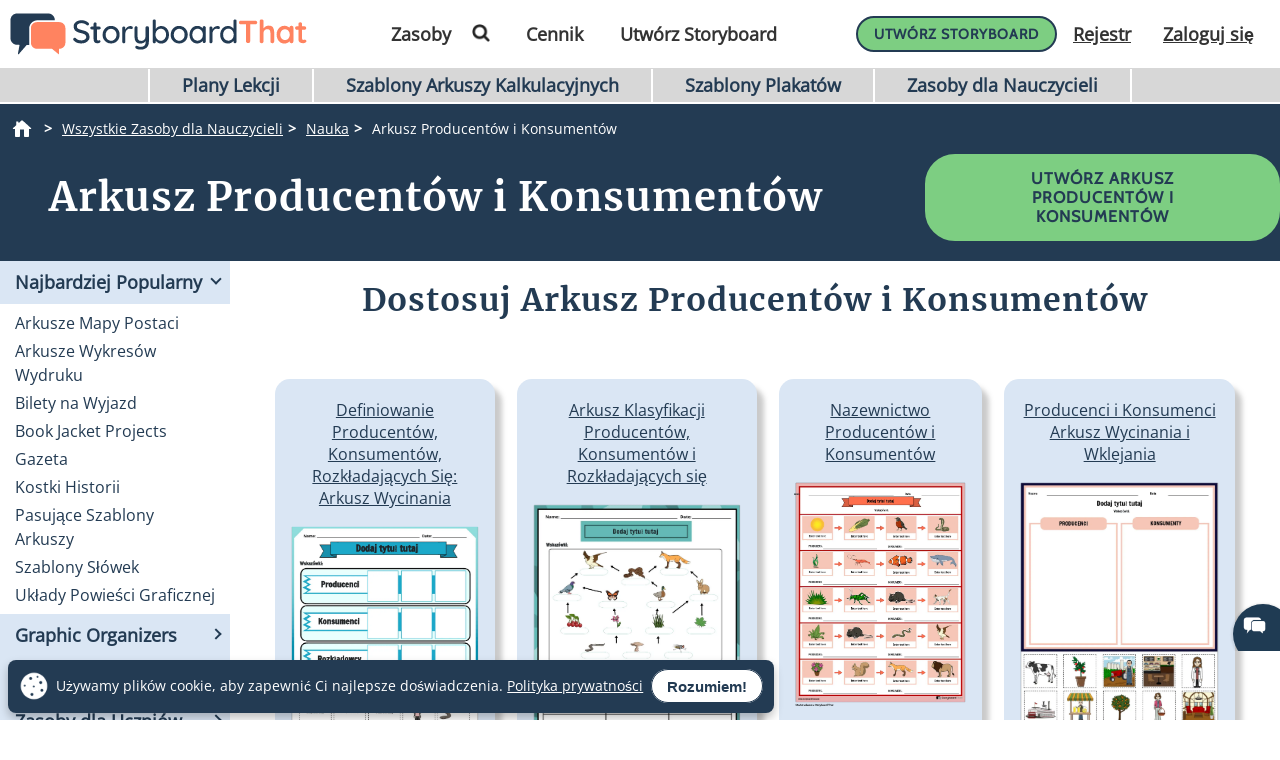

--- FILE ---
content_type: text/html; charset=utf-8
request_url: https://www.storyboardthat.com/pl/create/arkusze-producent%C3%B3w-i-konsument%C3%B3w
body_size: 112453
content:



<!DOCTYPE html>
<html lang="pl">
<head>
    <meta charset="utf-8" />
    <link rel="preconnect" href="https://cdn.storyboardthat.com" />
    <link rel="preconnect" href="https://fonts.gstatic.com" crossorigin />
    <link rel="preconnect" href="https://fonts.googleapis.com" crossorigin />
    <link rel="preconnect" href="https://ajax.googleapis.com" crossorigin />
    <link rel="preconnect" href="https://dev.visualwebsiteoptimizer.com" crossorigin />
    <link defer href='//cdn.storyboardthat.com/css/b9f6ad1ee000000-379854cc/print.min.css' rel="stylesheet" media="print">
    <style>.storyboards-grid-5,.storyboards-grid-4,.storyboards-grid-3,.storyboards-grid-2,.article-collection-grid{display:grid;justify-items:center;align-items:flex-start;justify-content:center;align-content:flex-start;}@font-face{font-family:"Cabin";font-style:normal;font-weight:400;font-display:swap;src:local("Cabin"),url(https://fonts.gstatic.com/s/cabin/v17/u-4X0qWljRw-PfU81xCKCpdpbgZJl6XFpfEd7eA9BIxxkV2EH7alxw.woff2) format("woff2");unicode-range:U+0-FF,U+131,U+152-153,U+2BB-2BC,U+2C6,U+2DA,U+2DC,U+2000-206F,U+2074,U+20AC,U+2122,U+2191,U+2193,U+2212,U+2215,U+FEFF,U+FFFD;}@font-face{font-family:"Open Sans";font-style:normal;font-weight:400;font-display:swap;src:local("Open Sans"),url(https://fonts.gstatic.com/s/opensans/v26/memSYaGs126MiZpBA-UvWbX2vVnXBbObj2OVZyOOSr4dVJWUgsjZ0B4gaVI.woff2) format("woff2");unicode-range:U+0-FF,U+131,U+152-153,U+2BB-2BC,U+2C6,U+2DA,U+2DC,U+2000-206F,U+2074,U+20AC,U+2122,U+2191,U+2193,U+2212,U+2215,U+FEFF,U+FFFD;}@font-face{font-family:"Merriweather";font-style:normal;font-weight:400;font-display:swap;src:local("Merriweather"),url(https://fonts.gstatic.com/s/merriweather/v25/u-4n0qyriQwlOrhSvowK_l52xwNZWMf6.woff2) format("woff2");unicode-range:U+0-FF,U+131,U+152-153,U+2BB-2BC,U+2C6,U+2DA,U+2DC,U+2000-206F,U+2074,U+20AC,U+2122,U+2191,U+2193,U+2212,U+2215,U+FEFF,U+FFFD;}::after,::before{box-sizing:border-box;}*{margin:0;padding:0;border:0;outline:0!important;box-sizing:border-box;-webkit-box-sizing:border-box;-moz-box-sizing:border-box;-ms-box-sizing:border-box;-o-box-sizing:border-box;-webkit-font-smoothing:antialiased;-moz-osx-font-smoothing:grayscale;box-shadow:none;-webkit-box-shadow:none;-ms-box-shadow:none;-o-box-shadow:none;}html{font-size:16px;font-family:sans-serif;line-height:1.15;-webkit-text-size-adjust:100%;-ms-text-size-adjust:100%;-ms-overflow-style:scrollbar;}body{font-family:"Open Sans","Helvetica Neue",sans-serif;font-size:15px;line-height:1.5;font-weight:400;color:#233b53;text-align:left;}.storyboard-grid{padding-bottom:10px;}.banner-text-left h1{text-align:left;padding-top:25px;}.order-2{order:2!important;}th,tr{border-color:inherit;border-style:solid;border-width:0;}p,th,ul{font-size:18px;}h1,h2,h3,h3,h4,h5,h6{margin-top:0;margin-bottom:.5rem;font-family:Merriweather;font-weight:700;line-height:1.2;color:#233b53;letter-spacing:1px;overflow-wrap:break-word;word-break:break-word;}h1{font-size:calc(1.375rem + 1.5vw);}h2{font-size:calc(1.325rem + .9vw);}h3{font-size:calc(1.3rem + .6vw);}h4{font-size:calc(1.275rem + .3vw);}h5{font-size:1.25rem;}button,input{overflow:visible;margin:0;font-family:inherit;font-size:inherit;line-height:inherit;}a,button{outline:0!important;text-decoration:none;border:0;font-style:normal;text-decoration:none;}a{color:#1b3ea7;text-decoration:underline;}input{width:100%;padding:5px 10px;border:1px solid #6f909f;border-radius:3px;}img{max-width:100%;height:auto;vertical-align:middle;margin:0;padding:0;border-style:none;}table{caption-side:bottom;border-collapse:collapse;}th{text-align:inherit;text-align:-webkit-match-parent;}tbody,td,th,tr{border-color:inherit;border-style:solid;border-width:0;}li,ul{list-style:initial;margin:0;padding:0;overflow-wrap:break-word;}p{margin:10px 0;text-align:justify;}svg:not(:root){overflow:hidden;}.row{--bs-gutter-x:1.5rem;--bs-gutter-y:0;display:flex;flex-wrap:wrap;margin-top:calc(var(--bs-gutter-y)*-1);margin-right:calc(var(--bs-gutter-x)/-2);margin-left:calc(var(--bs-gutter-x)/-2);}.row>*{flex-shrink:0;width:100%;max-width:100%;padding-right:calc(var(--bs-gutter-x)/2);padding-left:calc(var(--bs-gutter-x)/2);margin-top:var(--bs-gutter-y);}.my-0{margin-top:0!important;margin-bottom:0!important;}.my-1{margin-top:.25rem!important;margin-bottom:.25rem!important;}.my-2{margin-top:.5rem!important;margin-bottom:.5rem!important;}.my-3{margin-top:1rem!important;margin-bottom:1rem!important;}.my-4{margin-top:1.5rem!important;margin-bottom:1.5rem!important;}.my-5{margin-top:3rem!important;margin-bottom:3rem!important;}.mx-0{margin-right:0!important;margin-left:0!important;}.d-none{display:none!important;}.d-block{display:block!important;}.d-flex{display:flex!important;}.flex-column{flex-direction:column!important;}.text-center{text-align:center!important;}.font-weight-bold{font-weight:700!important;}.navbar-toggler{padding:.25rem .75rem;font-size:1.25rem;line-height:1;background-color:transparent;border:1px solid transparent;border-radius:.25rem;}.navbar-toggler:hover{cursor:pointer;}.w-100{width:100%!important;}.table{width:100%;margin-bottom:1rem;color:#212529;vertical-align:top;border-color:#dee2e6;}.table>:not(caption)>*>*{padding:.5rem;background-color:var(--bs-table-bg);border-bottom-width:1px;}.table>tbody{vertical-align:inherit;}.table-bordered>:not(caption)>*{border-width:1px 0;}.table-bordered>:not(caption)>*>*{border-width:0 1px;}.container{width:100%;padding-right:var(--bs-gutter-x,.75rem);padding-left:var(--bs-gutter-x,.75rem);margin-right:auto;margin-left:auto;}@media(min-width:576px){.container{max-width:540px;}}@media(min-width:768px){.container{max-width:720px;}}@media(min-width:992px){.container{max-width:960px;}}@media(min-width:1200px){.container{max-width:1140px;}}@media(min-width:1400px){.container{max-width:1320px;}}.table-of-contents{width:225px;position:fixed;top:170px;right:0;margin-left:20px;z-index:10;}.toc-collapsed .free-trial-bar{right:-265px;box-shadow:none;}.toc-collapsed .toc-toggler{background-color:#fff;border:1px solid rgba(67,134,243,.37);border-radius:3px;height:50px;left:-50px;width:50px;box-shadow:0 0 4px rgba(0,0,0,.3);}.contents{background-color:#fff;border:1px solid rgba(67,134,243,.37);border-radius:5px;padding:10px 15px;margin-bottom:10px;}.toc-toggler{position:absolute;top:0;height:20px;right:0;width:50px;color:#233b53;line-height:41px;text-align:center;display:block;cursor:pointer;transition:all .35s;font-size:38px;user-select:none!important;border-radius:3px;z-index:10;}.search-wrapper{position:relative;display:flex;min-width:100px;}.search-icon{position:absolute;top:8px;right:8px;fill:#4286f4;}.search-button{transition:transform 300ms;}.search-button:hover{cursor:pointer;transform-origin:center;transform:scale(1.2);}.toc-image{margin-top:-10px;margin-bottom:5px;display:none;}.view-mobile{display:none;}.view-desktop{display:block;}.free-trial-bar{position:fixed;box-shadow:0 0 4px rgba(0,0,0,.3);padding:8px 10px;background:#eee;z-index:100;}.ftb-white{background-color:#fff;}.leftText{color:#233b53;font-size:26px;line-height:27px;font-weight:500;}.leftText span{display:block;font-size:26px;color:#233b53;font-weight:800;line-height:27px;margin-top:2px;}.toc-list{font-size:18px;}.toc-list li{margin-bottom:5px;list-style:decimal;list-style-position:inside;}.toc-list li a{text-decoration:none;}.basic-btn{display:inline-block;line-height:45px;padding:0 60px;border-radius:30px;color:#fff;font-size:18px;font-family:Cabin,sans-serif;font-weight:700;text-transform:uppercase;text-decoration:none;letter-spacing:1px;}.btn-blue-shadow{box-shadow:0 3px 5px 0 rgba(67,134,243,.37);}.btn-blue-white{background-color:#4286f4;color:#fff;border:2px solid #fff;}.btn-blue-white:hover{background-color:#fff;color:#233b53;box-shadow:0 3px 5px 0 transparent;border:2px solid #fff;}.btn-blue-white-border{border:2px solid #fff;}.btn-green{background-color:#7dce82;color:#fff;border:2px solid #7dce82;}.btn-green:hover{background-color:#233b53;color:#fff;box-shadow:0 3px 5px 0 transparent;border:2px solid transparent;}.btn-green-shadow{box-shadow:0 3px 5px 0 rgba(125,206,130,.37);}.btn-dark-blue{background-color:#233b53;color:#fff;border:2px solid #233b53;}.btn-dark-blue:hover{background-color:#ff8360;color:#fff;box-shadow:0 3px 5px 0 rgba(35,59,83,.37);border:2px solid transparent;}.btn-dark-blue-shadow{box-shadow:0 3px 5px 0 rgba(35,59,83,.37);}.btn-orange{background-color:#ff8360;color:#fff;border:2px solid #ff8360;}.btn-orange:hover{background-color:#233b53;color:#fff;box-shadow:0 3px 5px 0 rgba(35,59,83,.37);border:2px solid transparent;}.btn-orange-shadow{box-shadow:0 3px 5px 0 rgba(255,125,38,.37);}.btn-white-orange{background-color:#fff;color:#ff8360;border:2px solid #ff8360;}.btn-white-orange:hover{background-color:#233b53;color:#fff;box-shadow:0 3px 5px 0 rgba(35,59,83,.37);border:2px solid #233b53;}.btn-white-orange-shadow{box-shadow:0 3px 5px 0 rgba(255,125,38,.37);}.inherited-from-acs{color:#f00;}.btn-wc-green-blue-and-blue-border{background-color:#7dce82;color:#233b53;border:2px solid #233b53;}.btn-wc-green-blue-and-blue-border:hover{background-color:#233b53;color:#7dce82;border:2px solid #233b53;}.basic-btn.btn-wc-green-blue-blue-border svg,.basic-btn.btn-wc-green-blue-and-blue-border svg{fill:#233b53;}.basic-btn.btn-wc-green-blue-and-blue-border svg:hover,.basic-btn.btn-wc-green-blue-and-blue-border:hover svg{fill:#7dce82!important;}.btn-wc-green-blue-shadow,.btn-wc-green-blue-shadow:hover{box-shadow:0 3px 5px 0 #233b53;}.btn-wc-blue-shadow,.btn-wc-blue-shadow:hover{box-shadow:0 3px 5px 0 #233b53;}.btn-wc-green-blue-and-green-border{background-color:#7dce82;color:#233b53;border:2px solid #7dce82;}.btn-wc-green-blue-and-green-border:hover{background-color:#233b53;color:#7dce82;border:2px solid #7dce82;}.basic-btn.btn-wc-green-blue-and-green-border svg,.basic_btn.btn-wc-green-blue-and-green-border svg{fill:#233b53;}.basic-btn.btn-wc-green-blue-and-green-border svg:hover,.basic-btn.btn-wc-green-blue-and-green-border:hover svg,.basic_btn.btn-wc-green-blue-and-green-border svg:hover,.basic_btn.btn-wc-green-blue-and-green-border:hover svg{fill:#7dce82!important;}.btn-wc-orange-blue-and-orange-border{background-color:#ff8360;color:#233b53;border:2px solid #ff8360;}.btn-wc-orange-blue-and-orange-border:hover{background-color:#233b53;color:#ff8360;border:2px solid #ff8360;}.basic-btn.btn-wc-orange-blue-and-orange-border svg{fill:#233b53;}.basic-btn.btn-wc-orange-blue-and-orange-border svg:hover,.basic-btn.btn-wc-orange-blue-and-orange-border:hover svg{fill:#ff8360!important;}.btn-wc-orange-blue-and-blue-border{background-color:#ff8360;color:#233b53;border:2px solid #233b53;}.btn-wc-orange-blue-and-blue-border:hover{background-color:#233b53;color:#ff8360;border:2px solid #233b53;}.basic-btn.btn-wc-orange-blue-and-blue-border svg,.basic_btn.btn-wc-orange-blue-and-blue-border svg{fill:#233b53;}.basic-btn.btn-wc-orange-blue-and-blue-border svg:hover,.basic-btn.btn-wc-orange-blue-and-blue-border:hover svg,.basic_btn.btn-wc-orange-blue-and-blue-border svg:hover,.basic_btn.btn-wc-orange-blue-and-blue-border:hover svg{fill:#ff8360!important;}.btn-wc-orange-blue-shadow,.btn-wc-orange-blue-shadow:hover{box-shadow:0 3px 5px 0 #172c41;}.btn-wc-dark-blue-and-white-text{background-color:#233b53;color:#fff;border:2px solid #233b53;}.btn-wc-dark-blue-and-white-text:hover{background-color:#233b53;color:#7dce82;border:2px solid #233b53;}.basic-btn.btn-wc-dark-blue-and-white-text svg{fill:white;}.basic-btn.btn-wc-dark-blue-and-white-text svg:hover,.basic-btn.btn-wc-dark-blue-and-white-text:hover svg{fill:#7dce82;}.btn-wc-dark-blue-and-white-text-invert{background-color:#233b53;color:#fff;border:2px solid #233b53;}.btn-wc-dark-blue-and-white-text-invert:hover{background-color:#fff;color:#233b53;border:2px solid #233b53;fill:#233b53;}.basic-btn.btn-wc-dark-blue-and-white-text-invert svg{fill:white;}.basic-btn.btn-wc-dark-blue-and-white-text-invert svg:hover,.basic-btn.btn-wc-dark-blue-and-white-text-invert:hover svg,.basic_btn.btn-wc-dark-blue-and-white-text-invert svg:hover,.basic_btn.btn-wc-dark-blue-and-white-text-invert:hover svg{fill:#233b53;}.btn-wc-light-blue-and-dark-blue-and-dark-blue-border{background-color:#dae6f4;color:#233b53;border:2px solid #233b53;}.btn-wc-light-blue-and-dark-blue-and-dark-blue-border:hover{background-color:#233b53;color:#dae6f4;border:2px solid #233b53;}.basic-btn.btn-wc-light-blue-and-dark-blue-and-dark-blue-border svg{fill:#233b53;}.basic-btn.btn-wc-light-blue-and-dark-blue-and-dark-blue-border svg:hover,.basic-btn.btn-wc-light-blue-and-dark-blue-and-dark-blue-border:hover svg{fill:#dae6f4;}.btn-wc-light-blue-and-dark-blue-and-dark-blue-border-shadow,.btn-wc-light-blue-and-dark-blue-and-dark-blue-border-shadow:hover{box-shadow:0 3px 5px 0 #233b53;}.btn-wc-light-blue-shadow,.btn-wc-light-blue-shadow:hover{box-shadow:0 3px 5px 0 #233b53;}.btn-small{line-height:normal;font-size:14px;padding:11px 44px 9px;}.btn-smaller{line-height:normal;font-size:14px;padding:11px 20px 9px;}.btn-medium{line-height:normal;font-size:16px;margin-top:5px;padding:11px 20px 9px;}.flexCta .free-trial-cta-toc{font-weight:500;font-size:14px!important;min-width:100%;padding:8px 6px!important;}.mt-3{margin-top:1rem!important;}.article-cell{display:flex;flex-direction:column;border-radius:20px;}.article-cell:hover{box-shadow:4px 4px 4px 0 #233b53;}.article-cell-title{height:70px;width:100%;background-color:#4286f4;padding:5px;display:table;border-radius:20px 20px 0 0;font-size:18px;}.article-cell-title>div{display:table-cell;vertical-align:middle;text-align:center;color:#fff;font-family:"Cabin",sans-serif;letter-spacing:1px;font-weight:bold;font-size:1.3em;text-decoration:underline!important;}.article-collection-grid>a .article-cell-title>div{font-size:1.45em;line-height:1.2em;text-decoration:underline;}.article-collection-list{color:#233b53;text-align:center;font-weight:bold;font-size:1.6em;height:60px;margin-top:20px;padding-bottom:10px;display:flex;flex-direction:column;justify-content:flex-end;}.article-collection-grid{gap:30px;border-radius:20px 20px 0 0;grid-template-columns:repeat(3,275px);}.article-collection-grid>a{position:relative;margin-bottom:70px;}.storyboards-grid-5,.storyboards-grid-4,.storyboards-grid-3,.storyboards-grid-2{padding-top:20px;gap:20px;}.storyboards-grid-2{grid-template-columns:repeat(2,400px);}.storyboards-grid-3{grid-template-columns:repeat(3,275px);}.storyboards-grid-4{grid-template-columns:repeat(4,200px);}.storyboards-grid-5{grid-template-columns:repeat(5,200px);}@media(max-width:1200px){.article-collection-grid,.storyboards-grid-3{gap:15px;grid-template-columns:repeat(3,225px);}.storyboards-grid-4,.storyboards-grid-5{grid-template-columns:repeat(auto-fit,200px);}}@media(max-width:991px){.article-collection-grid{grid-template-columns:repeat(auto-fit,300px);grid-gap:30px 20px;}.storyboards-grid-3,.storyboards-grid-2{grid-template-columns:repeat(auto-fit,275px);gap:15px 15px;}.article-collection-grid>a{margin-bottom:55px;}}@media(max-width:991px){.storyboards-grid-4{grid-template-columns:repeat(2,auto);padding-left:0;padding-right:0;gap:5px;margin-left:-10px;margin-right:-10px;}.storyboards-grid-4 .basic-btn{font-size:12px!important;padding-left:13px!important;padding-right:13px!important;white-space:nowrap;}}@media(max-width:375px){.Article-Content ul{padding-inline-start:0!important;}.article-collection-grid{grid-template-columns:repeat(1,275px);}.article-list li{line-height:1.75;font-size:1rem;margin-bottom:10px;}.article-list li a{min-width:50px;margin:.8em;}}.view-activity-cta::before{background-color:#ffa500;}.view-activity-cta{position:absolute;top:100%;left:0;right:0;font-size:16px;line-height:30px;font-weight:normal;text-align:center;padding:2px 15px 0;width:100%;max-width:200px;margin:20px auto 0;}.floating-more-options{float:right;text-transform:capitalize;font-size:14px;margin-right:5px;font-weight:400;}.v_container{justify-content:center;}.search-bar{max-width:800px;text-align:center;margin-bottom:20px;}.article-storyboard-buttons{display:flex;flex-wrap:wrap;justify-content:center;padding:20px 0;width:100%;}.article-storyboard-buttons div{padding:10px;margin-block:4px;}.article-title-banner{word-break:break-all;margin-bottom:20px;text-align:center;}.sbtHero{padding:10px 0;background-color:#233b53;}.sbtHero h1{color:#fff!important;}.sbtHero .article-subtitle{color:#ff8360!important;}.sbtHero .v_container{margin:0 auto 0!important;padding:0 0!important;}.sbtHero .article-title-banner{word-break:break-word;margin-bottom:0;text-align:center;padding:0 25px 25px;font-family:Merriweather;}.article-collection-grid .article-cell-title{background:#172c41!important;}.article-collection-grid img{border-radius:0 0 20px 20px;}article-collection-grid a{text-decoration:none;}@media all and (max-width:990px){.sbtHero{padding:10px 0;background-color:#172c41;margin:0 0 40px 0;}}.article-subtitle{line-height:1.2;display:block;font-style:italic;font-weight:bold;font-size:1.6em;color:#4286f4;}.article-subtitle a{text-decoration:underline;}.header-22-menu{float:right;display:flex;justify-content:space-between;}.basic_btn{line-height:60px;display:inline-block;padding:0 60px;font-size:18px;font-family:"Cabin",sans-serif;}.small-buttons .basic_btn{font-size:12px;line-height:35px;padding:0 15px;}@media(max-width:1200px){.article-subtitle{font-size:24px;}}@media(max-width:991px){.article-subtitle{font-size:20px;}}@media(max-width:767px){.article-subtitle{font-size:18px;}}.teacher-resources-link{text-align:center;padding:10px 10px 40px;}.Article-Content{position:relative;}.Article-Content p{margin:0 0 15px;}.Article-Content h4{text-align:left;padding:10px 0;}.Article-Content .container{background-color:#fff;}.Article-Content h2:not(.snippet-title){text-align:center;padding:10px 0;}.Article-Content .table{color:#233b53;}.Article-Content .table th{vertical-align:middle;text-align:center;background-color:#e5e4e4;}.Article-Content .table-bordered td,.Article-Content .table-bordered th{border:3px solid #fff;}.Article-Content .table-striped tbody tr:nth-of-type(odd),.Article-Content .table-striped-with-header tbody tr:nth-of-type(even){background-color:#d9e7fd;}.Article-Content .table-striped tbody tr:nth-of-type(even),.Article-Content .table-striped-with-header tbody tr:nth-of-type(odd){background-color:#fafafa;}.Article-Content:not(.azure-search-results)>.container{margin:0 100px;width:auto;}.storyboard-example-large{background-color:#fff;font-weight:bold;font-size:1.4em;padding:3px;text-align:center;margin:5px;}.storyboard-example-large-image{text-align:center;background-color:#fff;margin-bottom:4px;}.blur-storyboard{position:relative;}.blur-storyboard>a.sbt-tr_article_article-assignment_copy{position:absolute;top:30%;left:50%;transform:translateX(-50%);z-index:1;opacity:0;transition:all .1s;}.blur-storyboard>picture{transition:all .3s;}.blur-storyboard:hover picture{filter:blur(5px);}.blur-storyboard>img{transition:all .3s;}.blur-storyboard:hover img{filter:blur(3px);}.blur-storyboard:hover a.sbt-tr_article_article-assignment_copy{opacity:1;}.float-img-left{float:left;margin-right:40px;margin-bottom:40px;}.float-img-right{float:right;margin-left:40px;margin-bottom:40px;}.tg-summary-box{float:none;max-width:100%;padding:15px;font-size:.875rem;line-height:1.5;margin:0;}.tg-summary-box>div:first-child{font-size:20px;line-height:1.1;text-align:center;padding:5px 0 20px;}ol.circles-list>li,ol.squares-list>li{position:relative;margin-bottom:20px;padding-left:.5em;min-height:3em;vertical-align:middle;}body.demoPopOpened{overflow:hidden;}.training-widget{position:fixed;top:0;right:0;bottom:0;left:0;z-index:9999;transform:scale(0);transition:transform .1s;}.demoPopOpened .training-widget{transform:none;}.training-widget *{transition:all .2s;}.get-training-button{font-size:14px;position:fixed;left:0;top:70%;z-index:89;cursor:pointer;border-bottom-left-radius:3px;border-bottom-right-radius:3px;width:auto;padding:8px 12px!important;height:auto;line-height:1.25!important;text-align:center;display:block;transform:translateY(-50%) rotate(-90deg);transform-origin:0 0;box-shadow:-3px 3px 5px 0 rgba(255,125,38,.37);background-color:#ff8360;color:#fff;border:2px solid #ff8360;font-family:Cabin,sans-serif;font-weight:700;text-transform:uppercase;letter-spacing:1px;}.sbt-overlay{position:fixed;top:0;left:0;width:100%;height:100%;opacity:0;transition-delay:.35s;background:rgba(0,0,0,.65);}.demoPopOpened .sbt-overlay{opacity:1;}.slidebox{position:absolute;right:20px;left:20px;top:20px;bottom:20px;overflow:hidden;overflow-y:auto;-webkit-overflow-scrolling:touch;background:#fff;padding:20px;z-index:2;width:1060px;margin:0 auto;transition-delay:.38s;clip-path:circle(30%);max-width:calc(100% - 40px);}.demoPopOpened .slidebox{clip-path:circle(100%);}.avatar-section{max-width:800px;margin:0 auto;}.training-title h2{line-height:1.2;text-align:center;}.close-modal{position:absolute;top:0;right:0;margin:10px 20px 0;width:30px;height:30px;cursor:pointer;font-size:30px;line-height:26px;font-weight:600;text-align:center;}.calendly-section{margin:-40px -20px 0;}@media(max-width:1020px){.get-training-button{top:70%;transform-origin:0 0;font-size:11px!important;}.avatar-section{max-width:700px;}.training-title h2{font-size:22px;}#cadwidget{max-height:calc(100vh - 270px);-webkit-overflow-scrolling:touch;height:1150px!important;}#cadwidget iframe{-webkit-overflow-scrolling:touch;}}@media(max-width:640px){.training-title h2{font-size:18px;}}@media(max-width:375px){.Article-Content ul{padding-inline-start:0!important;}}@media(min-width:376px){.Article-Content ul:not(.trainer-list){padding-inline-start:40px;}}@media(max-device-width:375px){.article-title-banner h1{font-size:2rem;}.Article-Content:not(.azure-search-results)>.container{margin:0 5px;}.article-title-banner h1{font-size:2rem;}.article-subtitle{font-size:1rem;}.container{padding-left:10px;padding-right:10px;}.basic-btn.btn-small{margin:5px 0;padding:11px 15px;font-size:13px;}}@media(max-width:474px){.Article-Content ul:not(.checklist-ul):not(.pagination)>li{list-style:none;line-height:30px;}}@media(min-width:768px){.col-md-2{flex:0 0 auto;width:16.66667%;}.col-md-4{flex:0 0 auto;width:33.33333%;}.col-md-6{flex:0 0 auto;width:50%;}.col-md-8{flex:0 0 auto;width:66.66667%;}.col-md-10{flex:0 0 auto;width:83.33333%;}.col-md-12{flex:0 0 auto;width:100%;}.free-trial-bar{top:400px;right:0;transform:translateY(-50%);width:265px;padding:20px 15px 25px;border-radius:3px;z-index:100;}.navbar-toggler{display:none;}.col-md-6{flex:0 0 auto;width:50%;}.flexCta{margin-top:12px;}.ctaArea a{font-size:14px!important;}.toc-collapsed .table-of-contents{right:-265px;box-shadow:none;}.header-22-menu li{padding:0;display:inline-block;}.header-22-item{border:0;padding:11px 12px 9px 12px;font-size:18px;border-radius:0;font-family:"Open Sans",sans-serif;font-weight:700;display:inline-block;}.header-22-menu{width:calc(100% - 360px);}.header-22-container{padding:10px;top:0;width:100%;background:#fff;left:0;z-index:999;overflow:auto;}.btn-register svg,.btn-buy-now svg{width:16px;margin-left:3px;}}@media(max-width:767px) and (min-width:641px){.navbar-toggler{display:block;width:45px;float:right;border:0 solid #fff;padding:10px;z-index:100;margin-left:auto;}.navbar-toggler span{height:2px;width:100%;background-color:#fff;display:block;}.navbar-toggler span+span{margin-top:5px;}}@media(max-width:767px){.Article-Content:not(.azure-search-results)>.container{margin:0 25px;}.banner-text h1{line-height:48px;font-size:2.5rem;margin-bottom:20px;}.banner-text-inner{z-index:0;}.banner-text-inner .col-md-5{order:2;}.banner-text-inner .col-md-7{order:1;}.free-trial-bar{top:0;left:0;right:0;transform:translateY(-100%);visibility:visible;background-color:#eee;display:none!important;}.article-sticky .free-trial-bar{z-index:10;visibility:visible;transform:none;}.view-desktop{display:none;}.view-mobile{display:block;}.navbar-toggler{width:45px;border:0 solid #4286f4;padding:10px;z-index:100;margin-left:auto;display:block;float:right;padding:10px;}.navbar-toggler span{height:2px;width:100%;background-color:#fff;display:block;}.navbar-toggler span+span{margin-top:5px;}.flexrow{display:flex;align-items:center;margin:0 -2px;}.flexCol{position:relative;padding:0 2px;}.flexText{max-width:55%;}.flexCta{flex:auto;text-align:right;}.ctaArea a{font-size:11px!important;white-space:nowrap!important;}.leftText{font-size:14px;max-height:40px;overflow:hidden;line-height:normal;}.leftText span{font-size:26px;color:#fff;font-weight:800;line-height:27px;margin-top:2px;}.toc-collapsed .free-trial-bar{right:0;}.toc-toggler{display:none;}.banner-text-left{text-align:center;}.banner-text-left h1{text-align:center;}}@media(min-width:768px){.col-md-7{flex:0 0 auto;width:58.33333%;}.col-md-5{flex:0 0 auto;width:41.66667%;}}@media(max-width:991px){.basic-btn.btn-small{padding:8px 10px;font-size:12px;}.Article-Content:not(.azure-search-results)>.container{margin:0 75px;}}@media(min-width:991px){.v_container .upgrade-copy{margin:10px 0 10px;}.v_container{display:flex;align-items:flex-start;max-width:1400px;margin:0 auto 55px;padding:30px 0 0 25px;position:relative;}.v_container .Article-Content:not(.azure-search-results)>.container{margin:0;}.v_container>.outer_sec{order:-1;max-width:85%;}}@media(min-width:991px) and (max-width:1509px){.v_container{margin:0 50px 55px;}}@media(min-width:991px) and (max-width:1170px){.v_container{margin:0 auto 55px;}}@media(max-width:1199px){.basic-btn.btn-small{padding:10px 20px;font-size:13px;}}#bread-crumbs{margin:0 0 5px 10px;}#bread-crumbs ol{display:flex;}@media only screen and (max-width:768px){#bread-crumbs ol{overflow-x:auto;overflow-y:hidden;white-space:nowrap;margin-right:10px;}#bread-crumbs ol li:nth-child(2){margin-left:1rem;}}#bread-crumbs ol a{color:#fff;font-size:14px;display:inline-block;}#bread-crumbs ol li:not(:last-child)::after{content:">";color:#fff;font-size:14px;font-weight:bold;margin:0 10px 0 5px;}#bread-crumbs ol li a img{filter:invert(1);min-height:100%;min-width:100%;margin-bottom:3px;}#bread-crumbs ol .v_currPageCrumb span{color:#fff;font-size:14px;}.sbtHero .banner-text{padding-bottom:10px;padding-top:5px;row-gap:10px;}.sbtHero .banner-text .article-title-banner{padding-bottom:0;}.sbtHero .banner-text .article-title-banner h1{margin-bottom:0;}@media(min-width:992px){.sbtHero .banner-text{align-items:center;}}@media(max-width:1200px){.Article-Content:not(.azure-search-results)>.container{margin:0 100px;}}@media(min-width:1200px){h1{font-size:2.5rem;}h2{font-size:2rem;}h3{font-size:1.75rem;}h4{font-size:1.5rem;}.v_container .free-trial-bar{right:0!important;position:sticky!important;top:70px!important;min-width:205px;max-width:25%;transform:none;height:auto;bottom:auto;box-shadow:none;border:1px solid #eaeaea;}.v_container .free-trial-bar.top-80{top:80px!important;}.v_container .free-trial-bar .flexrow.cta-content{position:absolute;top:calc(100% + 25px);left:0;right:0;background:#7dce82;text-align:center;border-radius:5px;padding:14px 15px 17px;text-align:center;border:1px solid #233b53;}.v_container .free-trial-bar>.my-3.view-desktop{margin-bottom:0!important;}.v_container .free-trial-bar .ctaArea a{padding:8px 6px!important;}.v_container .free-trial-bar .toc-list{font-size:16px;margin-top:12px;}.v_container .free-trial-bar .toc-list>li{margin-bottom:10px;}.v_container .free-trial-bar .toc-list>li:last-of-type{margin-bottom:0;}.v_container .free-trial-bar .toc-toggler{display:none!important;}.v_container>.my-3.view-desktop{margin-bottom:0!important;}.free-trial-bar.top-80{top:80px!important;}}@media(max-width:1365px){.basic-btn.btn-small{padding:10px 35px;}}@media(min-width:768px){.v_container .free-trial-bar .flexrow.cta-content{background:#7dce82;border-radius:5px;padding:14px 15px 17px;text-align:center;border:1px solid #233b53;}}.Article-Content h3:not(.snippet-title){text-align:center;padding:10px 0;}.Article-Content h3{font-size:1.5rem;}.Article-Content h2{font-size:1.85rem;}.Article-Content h4{text-align:left;padding:10px 0;}h1,h2,h3,h3,h4,h5,h6{margin-top:0;margin-bottom:.5rem;font-family:Merriweather;font-weight:700;line-height:1.2;color:#233b53;letter-spacing:1px;overflow-wrap:break-word;}p,ol,td,th,ul{font-size:18px;}.Article-Content p{margin:0 15px 15px 0;}@media only screen and (max-width:768px){.Article-Content p{margin:0 20px 15px;}.Article-Content h3{text-align:left;margin:0 20px 0;}.Article-Content h4{text-align:left;margin:0 20px 15px;}}.container,.container-fluid{width:100%;padding-right:var(--bs-gutter-x,.75rem);padding-left:var(--bs-gutter-x,.75rem);margin-right:auto;margin-left:auto;}.Article-Content h2:not(.snippet-title){text-align:center;padding:10px 0;}.blue-site-btn{background-color:#4286f4!important;font-size:16px;line-height:45px;padding:0 25px;position:relative;border-radius:30px;display:inline-block;font-family:"Cabin",sans-serif;font-weight:bold;text-transform:uppercase;color:#fff;margin:0!important;font-weight:700;border:2px solid #4286f4;}.article-storyboard-title{color:#233b53;font-weight:bold;font-size:1.2em;width:fit-content;margin:auto;padding-bottom:5px;}.Article-Content:not(.azure-search-results)>.container{margin:0 100px;width:auto;}.container,.container-fluid{width:100%;padding-right:var(--bs-gutter-x,.75rem);padding-left:var(--bs-gutter-x,.75rem);margin-right:auto;margin-left:auto;}@media(min-width:991px){.v_container .Article-Content:not(.azure-search-results)>.container{margin:0;}}.Article-Content{position:relative;}.Article-Content:not(.azure-search-results)>.container{margin:0 100px;width:auto;}@media(max-width:991px){.Article-Content:not(.azure-search-results)>.container{margin:0 75px;}}@media(max-width:767px){.Article-Content:not(.azure-search-results)>.container{margin:0 25px;}}ol.circles-list,ol.squares-list{list-style-type:decimal;margin:0;margin-left:4em;padding:0;counter-reset:li-counter;}@media(min-width:376px){.Article-Content ul:not(.trainer-list),.Article-Content ol{padding-inline-start:40px;}}*,::after,::before{box-sizing:border-box;}p,ol,td,th,ul{font-size:18px;}.navbar-toggler{padding:.25rem .75rem;font-size:1.25rem;line-height:1;border:1px solid transparent;}.table{width:100%;margin-bottom:1rem;vertical-align:top;}ol.circles-list>li:before,ol.squares-list>li:before{position:absolute;top:0;left:-1.33em;width:1.35em;height:1.35em;font-size:2.5em;font-weight:bold;line-height:1.15;text-align:center;padding-top:5px;content:counter(li-counter);counter-increment:li-counter;}input,textarea{padding:5px 10px;}textarea,input,select{border:1px solid #6f909f;border-radius:3px;}input{width:100%;}.article-resources-callout{text-align:center;color:#233b53;font-size:1.2em;font-weight:bold;}.mt-5{margin-top:3rem!important;}.mb-4{margin-bottom:1.5rem!important;}.text-center{text-align:center!important;}.mt-2{margin-top:.5rem!important;}.mb-5{margin-bottom:3rem!important;}.modal{position:fixed;top:0;left:0;z-index:1060;display:none;width:100%;height:100%;overflow:hidden;outline:0;}.all_svg_container{display:none;}.num-created-storyboards{text-align:center;font-size:74px;font-family:Merriweather;font-weight:700;}.upgrade-copy{text-align:center;font-style:italic;font-size:13px;}.article-collection-grid a{text-decoration:none;margin-top:10px;}@media(min-width:1200px){.free-trial-bar.ftb-white{top:90px!important;position:sticky!important;margin-bottom:190px;}}.toc-list{font-size:12px!important;}.view-desktop h5{font-size:16px!important;}.encyclopediaList{padding-right:0;padding-left:10px;}@media(max-width:767px){.encyclopediaList{display:none;}}.encyclopediaListHeader{margin-top:25px;}.encyclopediaListHeader h5{padding-left:12px;padding-top:20px;}.encyclopediaListHR{border-bottom:2px solid #233b53;margin-left:20px;margin-right:30px;}.teacherStartTrial{display:inline-block;line-height:normal;text-align:center;vertical-align:middle;border:1px solid transparent;padding:6px;margin-top:10px;font-size:16px;word-spacing:2px;}.bringToClassContainer{border:2px solid #233b53;margin-top:10px!important;width:90%!important;}.how-to-use-cell.newBTC li{line-height:1.5!important;}.article-search-bar{display:flex;align-items:center;}.article-search-bar>div{padding-left:20px;}.article-search-bar .basic_btn.only-blue-border.small{padding:0 30px;line-height:30px;word-break:normal;}.article-search-bar input[type=text]{width:75%;}@media(max-width:991px){.article-search-bar{flex-direction:column;justify-content:center;}.article-search-bar>div{padding:10px 10px 20px;}}.btn-small{line-height:normal;font-size:14px;padding:11px 44px 9px;}@media(min-width:1800px){.Article-Content:not(.azure-search-results)>.container{margin:0 auto;}.container{max-width:1500px;}}.mb-3{margin-bottom:1rem!important;}.page-name-banner{background-color:#233b53;padding:10px 0;}.page-name-banner h1{color:#fff;}.page-name-banner h2{color:#fff;}</style>
    <script type="text/javascript">
var OneDollarHelper = function () {
    var OneDollarHelperObject = new Object();
    var OneDollarHelperInfo = {
        currency: null,
        culure: null,
        promotionPrice: null,
        personalUrl: null,
        teacherUrl: null,
        formattedPrice: null,
        prettyPrice_IndividualMonthly: null,
        prettyPrice_ClassroomMonthly: null,
        prettyPrice_ClassroomMonthlyPaidYearly: null,
        prettyPrice_CorporateMonthly: null,

        prettyPrice_MTA: null,  // wrong value it is the monthly price of two teachers not yearly per teacher - we debated this years ago and it makes no sense the way this is shown - EASY TO FIX WHEN WE NEED IT
        prettyPrice_SL: null, // wrong value it is the monthly price 150 students per year - vs per student cost  - we debated this years ago and it makes no sense the way this is shown - EASY TO FIX WHEN WE NEED IT


    };

    OneDollarHelperObject.GetIsLoaded = function () {
        return OneDollarHelperInfo.currency != null;
    }

    OneDollarHelperObject.GetAndUpdatePricing = async function () {
        var url = '/api/purchase/one-dollar-price';

        try {
            var ode = this;
            var response = await fetch(url);

            if (response.status === 200) {
                var responseJSON = await response.json();
                OneDollarHelperInfo.currency = responseJSON.currency;
                OneDollarHelperInfo.culture = responseJSON.culture;
                OneDollarHelperInfo.promotionPrice = responseJSON.promotionPrice_1Month;
                OneDollarHelperInfo.personalUrl = responseJSON.personalUrl;
                OneDollarHelperInfo.teacherUrl = responseJSON.teacherUrl;
                OneDollarHelperInfo.formattedPrice = ode.QuickFormat_OneDollarPrice()

                OneDollarHelperInfo.prettyPrice_IndividualMonthly = responseJSON.prettyPrice_IndividualMonthly;
                OneDollarHelperInfo.prettyPrice_ClassroomMonthly = responseJSON.prettyPrice_ClassroomMonthly;
                OneDollarHelperInfo.prettyPrice_CorporateMonthly = responseJSON.prettyPrice_CorporateMonthly;


                ode.UpdateOneDollarElements();
            }
            else {
                if (response.status != 499 && response.status != 469) {
                    Logger.logErrorMessage("GetOneDollarPrice Failed", new Error(`GetOneDollarPrice Failed: ${response.status}`));
                }
            }

        } catch (e) {
            Logger.logErrorMessage("GetOneDollarPrice Failed", e);
        }
    }

    OneDollarHelperObject.QuickFormat_OneDollarPrice = function () {
        var formatter = new Intl.NumberFormat(OneDollarHelperInfo.culture, { style: 'currency', currency: OneDollarHelperInfo.currency });
        var res = formatter.format(OneDollarHelperInfo.promotionPrice);

        res = res.replace('.00', '');
        res = res.replace(',00', '');

        return res;

    }

    OneDollarHelperObject.UpdateOneDollarElements = function () {
        if (OneDollarHelperInfo.formattedPrice === null) {
            this.GetAndUpdatePricing();
            return;
        }

        var span_oneDollarPrices = document.querySelectorAll("[id*='localized-one-dollar']");

        for (var i = 0; i < span_oneDollarPrices.length; i++) {
            span_oneDollarPrices[i].innerText = OneDollarHelperInfo.formattedPrice;
        }


        var spnLocalizedOneDollars = document.getElementsByClassName('spnLocalizedOneDollar');

        for (var i = 0; i < spnLocalizedOneDollars.length; i++) {
            spnLocalizedOneDollars[i].innerText = OneDollarHelperInfo.formattedPrice;
        }

        this.UpdatePrices("[id*='ind-monthly']", OneDollarHelperInfo.prettyPrice_IndividualMonthly);
        this.UpdatePrices("[id*='ita-monthly']", OneDollarHelperInfo.prettyPrice_ClassroomMonthly);
        this.UpdatePrices("[id*='corp-monthly']", OneDollarHelperInfo.prettyPrice_CorporateMonthly);

   
     
    }

    OneDollarHelperObject.UpdatePrices = function (selector, price)
    {
        var priceElements = document.querySelectorAll(selector);

        for (var i = 0; i < priceElements.length; i++)
        {
            priceElements[i].innerText = price;
        }
    }



    return OneDollarHelperObject;
}();


window.addEventListener('load', async function (e) {
    await OneDollarHelper.GetAndUpdatePricing()
});</script>

<link rel="preload" as="image" href="https://cdn.storyboardthat.com/storyboard-srcsets/pl-examples/definiowanie-producentow--konsumentow--rozkladajacych-sie--arkusz-wycinania_thumb.webp" media="(max-width: 450px)" />
<link rel="preload" as="image" href="https://cdn.storyboardthat.com/storyboard-srcsets/pl-examples/definiowanie-producentow--konsumentow--rozkladajacych-sie--arkusz-wycinania_w_600.webp" media="(min-width: 450.1px)  and (max-width: 600px)" />
<link rel="preload" as="image" href="https://cdn.storyboardthat.com/storyboard-srcsets/pl-examples/definiowanie-producentow--konsumentow--rozkladajacych-sie--arkusz-wycinania_w_800.webp" media="(min-width: 600.1px)  and (max-width: 800px)" />
<link rel="preload" as="image" href="https://cdn.storyboardthat.com/storyboard-srcsets/pl-examples/definiowanie-producentow--konsumentow--rozkladajacych-sie--arkusz-wycinania_w_1000.webp" media="(min-width: 800.1px)  and (max-width: 1000px)" />
<link rel="preload" as="image" href="https://cdn.storyboardthat.com/storyboard-srcsets/pl-examples/definiowanie-producentow--konsumentow--rozkladajacych-sie--arkusz-wycinania.webp" media="(min-width: 1000.1px) " />

    <link rel="shortcut icon" href="https://cdn.storyboardthat.com/site-images/site-pages/favicons/favicon.ico">





<title>Arkusze Robocze dla Producent&#243;w i Konsument&#243;w: Bezpłatne Zajęcia Ekologiczne</title>

<meta name="description" content="Arkusze robocze dla producent&#243;w i konsument&#243;w z Storyboard That  : Dostosuj i wydrukuj bezpłatne ćwiczenia ekologiczne do swojej klasy w roku 2025!">
<meta name="keywords" content="zwierzęta, łańcuch pokarmowy, ekosystem, energia, jedzenie, jeść, istoty żywe, organizmy, padlinożerca">
<meta property="og:title" content="Arkusze Robocze dla Producent&#243;w i Konsument&#243;w: Bezpłatne Zajęcia Ekologiczne">
<meta property="og:type" content="company">
<meta property="og:url" content="https://www.storyboardthat.com/pl/create/arkusze-producent&#243;w-i-konsument&#243;w">
<meta property="og:image" content="https://cdn.storyboardthat.com/site-images/create/2023/producers-consumers-example.png">
<meta property="og:description" content="Arkusze robocze dla producent&#243;w i konsument&#243;w z Storyboard That  : Dostosuj i wydrukuj bezpłatne ćwiczenia ekologiczne do swojej klasy w roku 2025!">
<meta property="og:site_name" content="Storyboard That">
<meta property="fb:app_id" content="218706961566573">
<meta property="fb:admins" content="514497400">

<meta name="author" content="Clever Prototypes, LLC">


<meta name="dcterms.rightsHolder" content="Clever Prototypes, LLC">
<meta name="dcterms.dateCopyrighted" content="2026">

<meta name="viewport" content="width=device-width, initial-scale=1.0">


<meta http-equiv="X-UA-Compatible" content="IE=edge">

<meta name="HandheldFriendly" content="true"><!-- old BB -->
<meta name="MobileOptimized" content="width">
<!-- old IE -->
<meta name="apple-mobile-web-app-status-bar-style" content="black">
<meta name="apple-mobile-web-app-title" content="Storyboard That">

<meta name="twitter:card" content="summary_large_image">
<meta name="twitter:site" content="@StoryboardThat">
<meta name="twitter:creator" content="@StoryboardThat">
<meta name="twitter:title" content="Arkusze Robocze dla Producent&#243;w i Konsument&#243;w: Bezpłatne Zajęcia Ekologiczne">
<meta name="twitter:description" content="Arkusze robocze dla producent&#243;w i konsument&#243;w z Storyboard That  : Dostosuj i wydrukuj bezpłatne ćwiczenia ekologiczne do swojej klasy w roku 2025!">
    <meta name="twitter:image" content="https://cdn.storyboardthat.com/site-images/create/2023/producers-consumers-example.png">
    <meta name="twitter:image:alt" content="Arkusze Robocze dla Producent&#243;w i Konsument&#243;w: Bezpłatne Zajęcia Ekologiczne">

<link rel="chrome-webstore-item" href="https://chrome.google.com/webstore/detail/nlflnngknijojboglnnkonkcenocjepa">


<link rel="Publisher" href="https://plus.google.com/102659178269071238974">

<link rel="shortcut icon" href="https://cdn.storyboardthat.com/site-images/site-pages/favicons/favicon.ico">

<link rel="apple-touch-icon" sizes="57x57" href="https://cdn.storyboardthat.com/site-images/site-pages/favicons/apple-touch-icon-57x57.png">
<link rel="apple-touch-icon" sizes="114x114" href="https://cdn.storyboardthat.com/site-images/site-pages/favicons/apple-touch-icon-114x114.png">
<link rel="apple-touch-icon" sizes="72x72" href="https://cdn.storyboardthat.com/site-images/site-pages/favicons/apple-touch-icon-72x72.png">
<link rel="apple-touch-icon" sizes="144x144" href="https://cdn.storyboardthat.com/site-images/site-pages/favicons/apple-touch-icon-144x144.png">
<link rel="apple-touch-icon" sizes="60x60" href="https://cdn.storyboardthat.com/site-images/site-pages/favicons/apple-touch-icon-60x60.png">
<link rel="apple-touch-icon" sizes="120x120" href="https://cdn.storyboardthat.com/site-images/site-pages/favicons/apple-touch-icon-120x120.png">
<link rel="apple-touch-icon" sizes="76x76" href="https://cdn.storyboardthat.com/site-images/site-pages/favicons/apple-touch-icon-76x76.png">
<link rel="apple-touch-icon" sizes="152x152" href="https://cdn.storyboardthat.com/site-images/site-pages/favicons/apple-touch-icon-152x152.png">

<link rel="icon" type="image/png" href="https://cdn.storyboardthat.com/site-images/site-pages/favicons/favicon-196x196.png" sizes="196x196">
<link rel="icon" type="image/png" href="https://cdn.storyboardthat.com/site-images/site-pages/favicons/favicon-160x160.png" sizes="160x160">
<link rel="icon" type="image/png" href="https://cdn.storyboardthat.com/site-images/site-pages/favicons/favicon-96x96.png" sizes="96x96">
<link rel="icon" type="image/png" href="https://cdn.storyboardthat.com/site-images/site-pages/favicons/favicon-32x32.png" sizes="32x32">
<link rel="icon" type="image/png" href="https://cdn.storyboardthat.com/site-images/site-pages/favicons/favicon-16x16.png" sizes="16x16">

<meta name="application-name" content="Storyboard That" />
<meta name="msapplication-TileColor" content="#E8F5FF">
<meta name="msapplication-TileImage" content="https://cdn.storyboardthat.com/site-images/site-pages/favicons/mstile-144x144.png">
<meta name="msapplication-square70x70logo" content="https://cdn.storyboardthat.com/site-images/site-pages/favicons/mstile-70x70.png">
<meta name="msapplication-square144x144logo" content="https://cdn.storyboardthat.com/site-images/site-pages/favicons/mstile-144x144.png">
<meta name="msapplication-square150x150logo" content="https://cdn.storyboardthat.com/site-images/site-pages/favicons/mstile-150x150.png">
<meta name="msapplication-square310x310logo" content="https://cdn.storyboardthat.com/site-images/site-pages/favicons/mstile-310x310.png">
<meta name="msapplication-wide310x150logo" content="https://cdn.storyboardthat.com/site-images/site-pages/favicons/mstile-310x150.png">

<link defer href='//cdn.storyboardthat.com/css/b9f6ad1ee000000-379854cc/print.min.css' rel="stylesheet" media="print">

        <meta name="robots" content="max-image-preview:large">


            <link rel="amphtml" href="https://www.storyboardthat.com/pl/create/arkusze-producent%c3%b3w-i-konsument%c3%b3w/amp">
        <link rel="alternate" hreflang="en" href="https://www.storyboardthat.com/create/producers-and-consumers-worksheets">
        <link rel="alternate" hreflang="es" href="https://www.storyboardthat.com/es/create/hojas-de-trabajo-de-productores-y-consumidores">
        <link rel="alternate" hreflang="fr" href="https://www.storyboardthat.com/fr/create/fiches-de-travail-producteurs-et-consommateurs">
        <link rel="alternate" hreflang="de" href="https://www.storyboardthat.com/de/create/arbeitsbl%c3%a4tter-f%c3%bcr-produzenten-und-konsumenten">
        <link rel="alternate" hreflang="it" href="https://www.storyboardthat.com/it/crea/fogli-di-lavoro-produttori-consumatori">
        <link rel="alternate" hreflang="nl" href="https://www.storyboardthat.com/nl/create/producenten-en-consumenten-werkbladen">
        <link rel="alternate" hreflang="pt" href="https://www.storyboardthat.com/pt/create/planilhas-de-produtores-e-consumidores">
        <link rel="alternate" hreflang="he" href="https://www.storyboardthat.com/he/%d7%a6%d7%95%d7%a8/%d7%93%d7%a4%d7%99-%d7%a2%d7%91%d7%95%d7%93%d7%94-%d7%a9%d7%9c-%d7%99%d7%a6%d7%a8%d7%a0%d7%99%d7%9d-%d7%95%d7%a6%d7%a8%d7%9b%d7%a0%d7%99%d7%9d">
        <link rel="alternate" hreflang="ar" href="https://www.storyboardthat.com/ar/create/%d8%a3%d9%88%d8%b1%d8%a7%d9%82-%d8%b9%d9%85%d9%84-%d8%a7%d9%84%d9%85%d9%86%d8%aa%d8%ac%d9%8a%d9%86-%d9%88%d8%a7%d9%84%d9%85%d8%b3%d8%aa%d9%87%d9%84%d9%83%d9%8a%d9%86">
        <link rel="alternate" hreflang="hi" href="https://www.storyboardthat.com/hi/%e0%a4%ac%e0%a4%a8%e0%a4%be%e0%a4%8f%e0%a4%81/%e0%a4%89%e0%a4%a4%e0%a5%8d%e0%a4%aa%e0%a4%be%e0%a4%a6%e0%a4%95-%e0%a4%94%e0%a4%b0-%e0%a4%89%e0%a4%aa%e0%a4%ad%e0%a5%8b%e0%a4%95%e0%a5%8d%e0%a4%a4%e0%a4%be-%e0%a4%95%e0%a4%be%e0%a4%b0%e0%a5%8d%e0%a4%af%e0%a4%aa%e0%a4%a4%e0%a5%8d%e0%a4%b0%e0%a4%95">
        <link rel="alternate" hreflang="ru" href="https://www.storyboardthat.com/ru/create/%d1%80%d0%b0%d0%b1%d0%be%d1%87%d0%b8%d0%b5-%d0%bb%d0%b8%d1%81%d1%82%d1%8b-%d0%bf%d1%80%d0%be%d0%b8%d0%b7%d0%b2%d0%be%d0%b4%d0%b8%d1%82%d0%b5%d0%bb%d0%b5%d0%b9-%d0%b8-%d0%bf%d0%be%d1%82%d1%80%d0%b5%d0%b1%d0%b8%d1%82%d0%b5%d0%bb%d0%b5%d0%b9">
        <link rel="alternate" hreflang="da" href="https://www.storyboardthat.com/da/oprette/producenter-og-forbrugere-arbejdsark">
        <link rel="alternate" hreflang="sv" href="https://www.storyboardthat.com/sv/skapa/arbetsblad-f%c3%b6r-producenter-och-konsumenter">
        <link rel="alternate" hreflang="fi" href="https://www.storyboardthat.com/fi/luo/tuottajien-ja-kuluttajien-laskentataulukoita">
        <link rel="alternate" hreflang="no" href="https://www.storyboardthat.com/no/opprett/arbeidsark-for-produsenter-og-forbrukere">
        <link rel="alternate" hreflang="tr" href="https://www.storyboardthat.com/tr/olu%c5%9ftur/%c3%bcreticiler-ve-t%c3%bcketiciler-%c3%a7al%c4%b1%c5%9fma-sayfalar%c4%b1">
            <link rel="canonical" href="https://www.storyboardthat.com/pl/create/arkusze-producent%c3%b3w-i-konsument%c3%b3w">
        <link rel="alternate" hreflang="pl" href="https://www.storyboardthat.com/pl/create/arkusze-producent%c3%b3w-i-konsument%c3%b3w">
        <link rel="alternate" hreflang="ro" href="https://www.storyboardthat.com/ro/crea%c8%9bi/fi%c8%99e-de-lucru-pentru-produc%c4%83tori-%c8%99i-consumatori">
        <link rel="alternate" hreflang="cs" href="https://www.storyboardthat.com/cs/create/pracovn%c3%ad-listy-v%c3%bdrobc%c5%af-a-spot%c5%99ebitel%c5%af">
        <link rel="alternate" hreflang="sk" href="https://www.storyboardthat.com/sk/vytvori%c5%a5/pracovn%c3%a9-listy-v%c3%bdrobcov-a-spotrebite%c4%beov">
        <link rel="alternate" hreflang="hu" href="https://www.storyboardthat.com/hu/l%c3%a9trehoz%c3%a1sa/termel%c5%91k-%c3%a9s-fogyaszt%c3%b3k-munkalapjai">
        <link rel="alternate" hreflang="hr" href="https://www.storyboardthat.com/hr/stvoriti/proizvo%c4%91a%c4%8di-i-potro%c5%a1a%c4%8di-radni-listovi">
        <link rel="alternate" hreflang="bg" href="https://www.storyboardthat.com/bg/%d1%81%d1%8a%d0%b7%d0%b4%d0%b0%d0%b9%d1%82%d0%b5/%d1%80%d0%b0%d0%b1%d0%be%d1%82%d0%bd%d0%b8-%d0%bb%d0%b8%d1%81%d1%82%d0%be%d0%b2%d0%b5-%d0%b7%d0%b0-%d0%bf%d1%80%d0%be%d0%b8%d0%b7%d0%b2%d0%be%d0%b4%d0%b8%d1%82%d0%b5%d0%bb%d0%b8-%d0%b8-%d0%bf%d0%be%d1%82%d1%80%d0%b5%d0%b1%d0%b8%d1%82%d0%b5%d0%bb%d0%b8">
        <link rel="alternate" hreflang="lt" href="https://www.storyboardthat.com/lt/sukurti/gamintoj%c5%b3-ir-vartotoj%c5%b3-darbo-lapai">
        <link rel="alternate" hreflang="sl" href="https://www.storyboardthat.com/sl/ustvarite/delovni-listi-proizvajalcev-in-potro%c5%a1nikov">
        <link rel="alternate" hreflang="lv" href="https://www.storyboardthat.com/lv/izveidot/ra%c5%beot%c4%81ju-un-pat%c4%93r%c4%93t%c4%81ju-darblapas">
        <link rel="alternate" hreflang="et" href="https://www.storyboardthat.com/et/luua/tootjate-ja-tarbijate-t%c3%b6%c3%b6lehed">
    <link rel="alternate" hreflang="x-default" href="https://www.storyboardthat.com/create/producers-and-consumers-worksheets">


<script>
    // Set the global "LoggedOnUser" variable that holds the logged in user's id, or 0 if not logged in.
    var LoggedOnUser = 0;

    var csrfTokenName = 'X-XSRF-TOKEN';
    function getCsrfToken(auth = true) {
        const url = auth ? '/api_portal/getcsrftoken' : '/api_portal/getcsrftokenanon'

        return new Promise((resolve, reject) => {
            fetch(url)
                .then(response => {
                    if (!response.ok) {
                        throw new Error('Network response was not ok');
                    }
                    return response.json();
                })
                .then(data => {
                    // Use the CSRF token as needed
                    resolve(data.CsrfToken);
                })
                .catch(error => {
                    console.error('Error fetching CSRF token:', error);
                    reject(error);
                });
            });
    }

    function getCsrfSessionToken() {
        return new Promise((resolve, reject) => {
            fetch('/api_portal/getcsrfsessiontoken')
                .then(response => {
                    if (!response.ok) {
                        throw new Error('Network response was not ok');
                    }
                    return response.json();
                })
                .then(data => {
                    // Use the CSRF token as needed
                    resolve(data.CsrfToken);
                })
                .catch(error => {
                    console.error('Error fetching CSRF token:', error);
                    reject(error);
                });
        });
    }

</script>



<script type="text/javascript">var SvnRevision = 'Tue 01/27/2026 22:04:08.03'</script>
<script type="text/javascript">function GetCookieParameterByName(name)
{
    var cookieName = name + "=";
    var cookies = document.cookie.split(";");
    for (var i = 0; i < cookies.length; i++)
    {
        var cookie = cookies[i];
        cookie = cookie.trim();
        if (cookie && cookie.indexOf(cookieName) === 0)
        {
            value = cookie.substring(cookieName.length, cookies[i].length);
            return value;
        }
    }

    return void 0;
}

function SetCookie(key, value, lifetimeDays, path)
{
    var date = new Date();
    date.setTime(date.getTime() + (lifetimeDays * 86400 * 1000));
    var expires = "expires=" + date.toUTCString();
    var cookiePath = path != null ? ";path=" + path : '';
    document.cookie = key + "=" + value + ";" + expires + cookiePath;
}</script>


<script>
    Object.defineProperty(String.prototype, 'hashCode', {
        value: function () {
            return this.split("").reduce(function (a, b) { a = ((a << 5) - a) + b.charCodeAt(0); return a & a }, 0);
        }
    });

    const setTimeoutAsync = (delay, value) => {
        let timer = 0;
        let reject = null;
        const promise = new Promise((_resolve, _reject) => {
            reject = _reject;
            timer = setTimeout(_resolve, delay, value);
        });
        return {
            get promise() { return promise; },
            cancel() {
                if (timer) {
                    clearTimeout(timer);
                    timer = 0;
                    reject();
                    reject = null;
                }
            }
        };
    };

    String.prototype.replaceAll2 = function (str1, str2, ignore)
    {
        return this.replace(new RegExp(str1.replace(/([\/\,\!\\\^\$\{\}\[\]\(\)\.\*\+\?\|\<\>\-\&])/g, "\\$&"), (ignore ? "gi" : "g")), (typeof (str2) == "string") ? str2.replace(/\$/g, "$$$$") : str2);
    }

    String.prototype.replaceAll2WithRegexp = function (str1, str2, ignore = false, useRegex = false) {
        const source = this.toString();
        if (useRegex) {
            try {
                const regex = new RegExp(str1, ignore ? "gi" : "g");
                return source.replace(regex, str2);
            } catch (e) {
                console.log("Invalid regexp:", str1, e);
                return source; // back to original
            }
        }
        const safeStr = str1.replace(/([\/\,\!\\\^\$\{\}\[\]\(\)\.\*\+\?\|\<\>\-\&])/g, "\\$&");
        const regex = new RegExp(safeStr, ignore ? "gi" : "g");
        const replacement = (typeof (str2) == "string") ? str2.replace(/\$/g, "$$$$") : str2;
        return source.replace(regex, replacement)
    }

    function GetGlobalById(id)
    {
        return document.getElementById(id);
    }

    function OnOrIfDomContentLoaded(callback) {
        // always attach, just in case it gets triggered again from a tab refresh or discard reload
        document.addEventListener("DOMContentLoaded", callback);

        if (document.readyState != "loading") {
            callback();
        }
    }

    function CopyElementContents(id)
    {
        var el = document.getElementById(id);
        var range = document.createRange();
        range.selectNodeContents(el);
        var selection = window.getSelection();
        selection.removeAllRanges();
        selection.addRange(range);
        document.execCommand("copy");
        selection.removeAllRanges();
    }

    var SbtWebServer = "https://www.storyboardthat.com";
    var SbtGeoServer = "https://geo.storyboardthat.com";
    var SbtGeofServer = "https://geof.storyboardthat.com";
    var SbtGeoServer_storyboardimages_loadsavedforprintembedfonts = "https://geof.storyboardthat.com/storyboardimages/loadsavedforprintembedfonts";
    var SbtGeoServer_storyboardimages_loadstoryboardsvgforpreview = "https://geof.storyboardthat.com/storyboardimages/loadstoryboardsvgforpreview";
    var SbtGeoServer_storyboardimages_loadstoryboardsvg = "https://geof.storyboardthat.com/storyboardimages/loadstoryboardsvg";
    var SbtGeoServer_audio_uploadaudio = "https://geof.storyboardthat.com/audio/uploadaudio";
    var SbtApiServer = "https://api.storyboardthat.com";
    var SbtAuthServer = "";
    var StripeJSKey = "pk_live_XJJF9ZNxKZAVtu0F6ILLvokx";
    var apiFrameworkTry = false;
    var apiCoreTry = false;

    function GetLocalTimeStamp(utcDate) {
        var d = new Date(utcDate);
        const offset = (new Date().getTimezoneOffset() / 60) * -1;
        d.setHours(d.getHours() + offset);
        return d;
    }

    function GetFormattedLocalDateTime(utcDate) {
        const localDate = GetLocalTimeStamp(utcDate);
        const formattedDate = localDate.toLocaleDateString() + ", " + localDate.toLocaleTimeString();
        return formattedDate;
    }

    function GetFormattedLocalDate(utcDate) {
        const localDate = GetLocalTimeStamp(utcDate);
        return localDate.toLocaleDateString();
    }

    function WritePrettyDate(utcDate, placementId) {
        const prettyDate = GetFormattedLocalDateTime(utcDate);

        GetGlobalById(placementId).textContent = prettyDate;
    }

    function popupWindow(href, windowname) {
        return window.open(href, windowname, 'width=900,height=800,scrollbars=yes');
    }

    function popup(mylink, windowname) {
        if (!window.focus) return true;
        var href;
        if (typeof (mylink) == 'string')
            href = mylink;
        else
            href = mylink.href;
        popupWindow(href, windowname);
        return false;
    }


    function trackEvent(category, action, label, value) {
        try {
            window.dataLayer = window.dataLayer || [];
            window.dataLayer.push({ 'event': 'UATracking', 'eventCategory': category, 'eventAction': action, 'eventLabel': label, 'eventValue': value });
            //ga('send', 'event', category, action, label, value);  // value is a number.
        }
        catch (err) { }
    }

    function trackVirtualPageView(url) {
        try {
            window.dataLayer = window.dataLayer || [];
            window.dataLayer.push({ 'dataLayerLocation': url });
            //ga('send', 'pageview', url);
        }
        catch (err) { }
    }

    function AddLanguages()
    {
        console.log("Add Langs")
        var langLookup =
        {
            "en": "English",
            "es": "Español",
            "fr": "Français",
            "de": "Deutsch",
            "it": "Italiana",
            "nl": "Nederlands",
            "pt": "Português",
            "he": "עברית",
            "ar": "العَرَبِيَّة",
            "hi": "हिन्दी",
            "ru": "ру́сский язы́к",
            "da": "Dansk",
            "sv": "Svenska",
            "fi": "Suomi",
            "no": "Norsk",
            "tr": "Türkçe",
            "pl": "Polski",
            "ro": "Româna",
            "cs": "Ceština",
            "sk": "Slovenský",
            "hu": "Magyar",
            "hr": "Hrvatski",
            "bg": "български",
            "lt": "Lietuvos",
            "sl": "Slovenščina",
            "lv": "Latvijas",
            "et": "eesti"
        };

        var links = document.getElementsByTagName("link");
        var languageSelector = document.getElementById("footer-language-selector");
        var bHasLanguages = false;

        for (var i = 0; i < links.length; i++)
        {
            if (links[i].hasAttribute("hreflang"))
            {
                var language = links[i].getAttribute("hreflang");
                var url = links[i].getAttribute("href");

                if (language == "x-default")
                {
                    continue;
                }
                var a = document.createElement('a');
                a.setAttribute('href', url);
                a.innerHTML = langLookup[language];

                var li = document.createElement('li');


                languageSelector.appendChild(li);
                li.appendChild(a);
                bHasLanguages = true;
            }
        }

        if (!bHasLanguages) {
            var langParentElm = languageSelector.parentElement;

            langParentElm.style.paddingTop = '55px';
            langParentElm.style.paddingBottom = '55px';
        }
    }

</script>


<script>
    document.addEventListener("DOMContentLoaded",
        function() {
            try
            {
                if (typeof (swal) === 'undefined')
                    return;

                swal.setDefaults(
                    {
                        confirmButtonText: "Ok",
                        cancelButtonText: "Anuluj",
                    });
            } catch (e) {
                Logger.logErrorMessage("Failed to initialize swal defaults: " + e);
            }
        });
</script>





<script type="text/javascript">var Logger = (function _staticLogger() {
    let LogErrors = (window.location.href.toLowerCase().indexOf("//localhost") === -1)
        && window.location.href.toLowerCase().indexOf(".localtest.storyboardthat.com") === -1;
    //&& window.location.href.toLowerCase().indexOf(".dev.storyboardthat.com") === -1
    //&& window.location.href.toLowerCase().indexOf(".test.storyboardthat.com") === -1;
    console.log("Logging Errors: " + (LogErrors === true));

    var isPageActive = () => {
        try {
            if (typeof Modernizr == 'undefined') {
                return true;
            }
            if (Modernizr.pagevisibility) {
                return document.visibilityState != 'hidden';
            }
        } catch {
            // eat it.
        }

        return null;
    }

    function GetTrimmedCallStack(passedCallStack) {
        try {
            if (passedCallStack != null) {
                return passedCallStack;
            }

            let stack = new Error().stack;
            if (stack != null && stack.indexOf("\n") !== -1) {
                stack = stack.split("\n");
                stack.splice(1, 2); // Exclude this method, and the actual logging method (in this Logger class) so the top of the stack is what called the logging method
                return stack.join("\n");
            }
            return "no stack";
        } catch (e) {
            return "Error getting stack:" + e.message;
        }
    }

    /*
     * 
     */
    function objectify(o) {
        if (o == null) {
            return null;
        }
        if (typeof (o) != "object") {
            return o;
        }

        if (o instanceof Array) {
            let _arr = [];
            o.forEach((x) => _arr.push(JSON.parse(JSON.stringify(objectify(x)))));
            return _arr
        }

        // Could be an object or a class.

        // Add all object properties to the temporary object
        let _obj = { ...o };

        // Add all class properties to the temporary objecjt
        Object.getOwnPropertyNames(o).forEach((prop) => {
            try {
                _obj[prop] = JSON.parse(JSON.stringify(objectify(o[prop])));
            } catch (err) {
                _obj[prop] = "Errror: " + JSON.parse(JSON.stringify(objectify(err)));
            }
        });

        // return the stringified temporary object
        return _obj;
    }

    // this will be in the static constructor when Safari matures to version 16 and beyond --BPC 20211105
    if (LogErrors === true) { // do it if we're not localhost (or localtest)
        window.onerror = function (msg, url, line, col, error) {
            let method = "Uncaught:" + msg;
            if (url != null) {
                msg += "[url: " + url + "]";
            }
            if (line != null) {
                msg += "[line: " + line + "]";
            }
            if (col != null) {
                msg += "[col: " + col + "]";
            }

            try {
                if (error == null) {
                    error = { message: msg, stack: GetTrimmedCallStack() || "(no stack)" };
                }
            } catch (e) {
                Logger.logErrorMessage("window.onerror: Failed to create error in onerror", e);
            }
            Logger.logErrorMessage(method, error);

            return true;
        };
    }

    var logger = new class Logger {
        get browserCorrelationId() { return _browserCorrelationId; }
        get correlationId() { return _correlationId; }
        get lastErrorMessage() { return _lastErrorMessage; }

        constructor() {
            function EscapeHTML(html) {
                return document.createElement('div').appendChild(document.createTextNode(html)).parentNode.innerHTML;
            }

            var loggedErrors = {};

            let stringifyAnyObject = (o) => {
                let _obj = objectify(o);
                return JSON.stringify(_obj);
            }

            this.generateCorrelationId = function () {
                function s4() {
                    return Math.floor((1 + Math.random()) * 0x10000)
                        .toString(16)
                        .substring(1);
                }
                return s4() + s4();
            };


            // Public functions
            this.logJQueryAjaxError = function (methodName, jqXHR, textStatus, errorThrown, ajaxSettings) {
                try {
                    try {
                        if (ajaxSettings != null && ajaxSettings["IgnoreReadyState0"] != null && ajaxSettings["IgnoreReadyState0"] == true) {
                            if (jqXHR.readyState == 0)
                                return;
                        }
                    }
                    catch (e) { }

                    // If ajaxSettings is not a string, jsonify it.
                    ajaxSettings = ajaxSettings || "{}";
                    if (!(typeof ajaxSettings === 'string' || ajaxSettings instanceof String)) {
                        delete ajaxSettings.data; // until we have something that can handle lots of data
                        ajaxSettings = JSON.stringify(objectify(ajaxSettings));
                    }

                    var op = EscapeHTML(JSON.stringify(objectify(jqXHR)));
                    /*for (var property in jqXHR) {
                        if (typeof jqXHR[property] !== "function") {
                            op += EscapeHTML(property + ': ' + jqXHR[property]) + ';<br/>';
                        }
                    }*/

                    try {
                        if (op.indexOf("User not logged in") >= 0)
                            return;
                    }
                    catch (e) { }

                    try {
                        var errorData = new Object();
                        errorData.message = ajaxSettings + "\n" + textStatus + " : " + errorThrown + "\n" + op;
                        errorData.stack = GetTrimmedCallStack(errorThrown.stack);
                        this.logErrorMessage(methodName, errorData);
                    } catch (e) {
                        this.logErrorMessage(methodName + " failed to log error", e);
                    }
                } catch (e) {
                    console.trace("Log Ajax Error failed", e);
                }
            };

            this.logAjaxErrorAsync = async function (ajaxError) {
                try {
                    var responseDetails = "n/a";
                    if (ajaxError.response != null) {
                        // fetch's response is not directly stringifiable, so we have to manually copy the fields
                        let body = "";
                        if (ajaxError.response.bodyUsed == true) {
                            body = "body used, can't retrieve";
                        } else {
                            try {
                                body = await ajaxError.response.text();
                            } catch (err) {
                                body = "failed to get response: " + err.message;
                            }
                        }

                        responseDetails = stringifyAnyObject({
                            body: body,
                            ok: ajaxError.response.ok,
                            redirected: ajaxError.response.redirected,
                            status: ajaxError.response.status,
                            statusText: ajaxError.response.statusText,
                            type: ajaxError.response.type,
                            url: ajaxError.response.url
                        });
                    }

                    // If ajaxSettings is not a string, jsonify it.
                    let ajaxSettings = { ...ajaxError.settings } ?? "{}"; // ensure ajaxSettings is defined

                    // Convert body to just a bodySize field
                    ajaxSettings.bodySize = ajaxSettings.body?.length ?? ajaxSettings.body?.size ?? 0;
                    delete ajaxSettings.body;


                    // Stringify the settings for the existing logging system :(
                    if (!(typeof ajaxSettings === 'string' || ajaxSettings instanceof String)) {
                        //delete ajaxSettings.data; // until we have something that can handle lots of data
                        ajaxSettings = JSON.stringify(objectify(ajaxSettings));
                    }

                    // Create the actual message object
                    const ajaxErrorMessageObject = { ...ajaxError };
                    ajaxErrorMessageObject.requestDetails = ajaxSettings;
                    ajaxErrorMessageObject.responseDetails = responseDetails;
                    delete ajaxErrorMessageObject.settings;

                    // If theres an innerexception, include that here.
                    if (ajaxError.innerException != null) {
                        ajaxErrorMessageObject.stack += "---caused by ---\n" + (ajaxError.innerException.message ?? "") + "\n" + ajaxError.innerException.stack;
                    }
                    var op = EscapeHTML(JSON.stringify(objectify(ajaxErrorMessageObject)));


                    try {
                        if (op.indexOf("User not logged in") >= 0) {
                            return;
                        }
                    }
                    catch (e) { }
                    const header = "ajax: " + (ajaxError.settings?.caller ?? ajaxError.settings?.url ?? "n/a");
                    try {
                        var errorData = {
                            message: (ajaxError.message ?? "Response not OK") + "\n" + op,
                            stack: GetTrimmedCallStack(ajaxError.stack)
                        };
                        if (errorData.message.indexOf('GetCharacterPositionsAsync') >= 0) {
                            errorData.stack = JSON.parse(JSON.parse(errorData.message).responseDetails).status + ' ' + JSON.parse(JSON.parse(errorData.message).requestDetails).url;
                        }
                        this.logErrorMessage(header, errorData);
                    } catch (e) {
                        this.logErrorMessage(header + " failed to log error", e);
                    }
                } catch (e) {
                    console.trace("Log Ajax Error failed", e);
                }
            };

            // Should be logErrorMessageAsync, for future refactoring
            // MUST NOT THROW. All errors must be caught and processed within.
            this.logErrorMessage = async function (method, error) {
                try
                {
                    if (!window.location.protocol.startsWith("http") && method !== 'Local execution detected') {
                        return;
                    }

                    var key = "TBD Error Key";
                    if (error != null) {
                        let errorForKey = error;
                        if (typeof(AjaxError) != 'undefined' && errorForKey instanceof AjaxError) {
                            delete errorForKey.uid;
                        }
                        key = (method + JSON.stringify(objectify(errorForKey))).hashCode();
                    }
                    //console.log(method + " "  + error)
                    if (error == null) {
                        error = new Object();
                        error.message = "null";
                        error.stack = GetTrimmedCallStack();
                    } else if (typeof error == 'string' || error instanceof String) {
                        let errorString = error;
                        error = new Object();
                        error.message = errorString;
                        error.stack = GetTrimmedCallStack();
                    }

                    try {
                        if (window.LoggedOnUser) {
                            error.message = `${window.LoggedOnUser} ${error.message}`;
                        }
                    }
                    catch (e) {

                    }
                    /*try {
                        if (error.message != null && error.message.length > 1024) {
                            error.message = error.message.substring(0, 1000);
                        }
                    } catch (e) {
                    }*/


                    var prefix = "";
                    var href = window.location.hostname.toLowerCase();
                    try {
                        if (href.indexOf("//www.storyboardthat.com") == -1) {
                            var subdomain = href.match(/^(.*?).storyboardthat.com$/);
                            prefix = "[" + subdomain[1] + "]";
                        }
                    } catch (e) {
                        console.trace("Warning: Failed to get client version", JSON.parse(JSON.stringify(objectify(e))));
                        prefix = "[" + (href || "") + "]"; // denotes its not prod, but there was an error figuring out what it was
                    }

                    method = prefix + "v" + SvnRevision + " - " + method;

                    let memoryInfo = (window.performance?.memory == null) ? null : {
                        jsHeapSizeLimit: window.performance.memory.jsHeapSizeLimit,
                        totalJSHeapSize: window.performance.memory.totalJSHeapSize,
                        usedJSHeapSize: window.performance.memory.usedJSHeapSize
                    };

                    var errorMessage = error.message ?? "no message";
                    try {
                        errorMessage += "\r\n Scripts: \r\n";
                        errorMessage += GetScripts();
                        errorMessage += "\r\n PageActive: " + (isPageActive() ?? "Unknown");
                        errorMessage += "\r\n Memory Estimate: " + (JSON.stringify(memoryInfo ?? "Unavailable"));
                    } catch (e) {

                    }


                    var postData = new Object();

                    postData.Url = window.location.href;
                    postData.correlationId = _correlationId;
                    postData.browserCorrelationId = _browserCorrelationId;
                    postData.Method = method;

                    if (typeof (storyboardCreatorJavascriptStartupTimeStamp) !== 'undefined') {
                        postData.ErrorMessage = `(Timer: ${(parseInt(new Date().getTime()) - storyboardCreatorJavascriptStartupTimeStamp)}) ${errorMessage}`;
                    }
                    else {
                        postData.ErrorMessage = errorMessage;
                    }
                    
                    postData.StackTrace = error.stack;

                    _lastErrorMessage = JSON.stringify(objectify(postData));

                    if (IgnoreError(method, errorMessage, error.stack))
                        return;

                    //var extraDebug = false;
                    //if (window.ExtraDebug )

                    // Display on the console if we're not sending these to the server (or we're ExtraDebugging)
                    if (!LogErrors || window.ExtraDebug == true) {
                        let errorObj = JSON.parse(JSON.stringify(objectify(error)));
                        errorObj.originalObject = error;
                        let postDataObj = JSON.parse(JSON.stringify(objectify(postData)));
                        postDataObj.originalObject = postData;
                        //console.error("Ajax Error:", errorObj, postDataObj);
                     
                        console.error("Ajax Error verbose:", JSON.stringify(objectify(error)), JSON.stringify(objectify(postData)));
                      
                    }

                    // Don't send to the server if we've already done it before
                    if (loggedErrors.hasOwnProperty(key)) {
                        return;
                    }

                    // record the error so we do not duplicate sending it ot the server.
                    loggedErrors[key] = true;

                    // We don't need to log if api fails here, may end up creating accidental endless loop, being the logging method and all...
                    try {
                        return logFunctionAsync(SbtApiServer + "/logstoryboardjserror2", postData, null);
                    } catch (e) {
                        // Ignore logging errors
                    }
                } catch (e) {
                    console.trace("Log Error Message failed", e);
                }
            };

            /// Private functions
            function GetScripts() {
                var scriptList = "";

                var scripts = document.scripts;
                for (var i = 0; i < scripts.length; i++) {
                    if (scripts[i].src.indexOf("storyboardthat.com") > 0
                        || scripts[i].src.indexOf("google-analytics.com") > 0
                        || scripts[i].src.indexOf("ajax.googleapis.com") > 0
                        || scripts[i].src.indexOf("jquery.com") > 0
                    ) {
                        continue;
                    }

                    if (scripts[i].src == "") {
                        continue;
                    }

                    else {
                        scriptList += scripts[i].src + " " + scripts[i].crossOrigin + "\r\n";
                    }
                }
                return scriptList.trim();
            }

            function IgnoreError(method, errorMessage, stack) {
                try {
                    if (method != null && method.indexOf("IgnoreError") >= 0)
                        return false;

                    if (errorMessage != null) {

                        errorMessage = errorMessage.toLowerCase();

                        // This is UGH-585
                        // Checking for "TypeError: Cannot set property 'install' of undefined  at: 1: 84 at: 1: 91
                        // Means the user has adware and the adware is throwing an error
                        if (errorMessage.indexOf("cannot set property 'install' of undefined") >= 0) {
                            if (stack != null) {
                                if (stack.indexOf("1:84") >= 0)
                                    return true;
                            }
                        }
                    }
                }
                catch (e) {
                    //if this goes bad, infinite loop
                    this.logErrorMessage("IgnoreError", e);

                }
                return false;
            }

            async function logFunctionAsync(url, postData, failCallback) {
                // Do not log failures here; they will be propagated up.
                let body = new URLSearchParams();
                for (let key in postData) {
                    body.append(key, postData[key]);
                }

                let bodyString = body.toString();
                // Don't post an empty body.
                if (bodyString == "") {
                    return;
                }

                // If we're not logging errors, we're done, as beyond this point we're going to be sending the data to the server
                if (!LogErrors) {
                    console.log("Logging disabled, but log would have looked like...[" + bodyString + "]");
                    return;
                }

                return new Ajax(url,
                    {
                        method: 'POST',
                        body: bodyString,
                        headers: { 'Content-Type': 'application/x-www-form-urlencoded;charset=UTF-8' }
                    })
                    .logAjaxErrors(false) // do not log ajax errors while trying to log errors
                    .auth(window.LoggedOnUser) // may or may not be authed, but try include the bearer token anyways for identification
                    .asResponseAsync()
                    .catch(err => {
                        failCallback?.(err);
                    });
            }
        }
    };

    let _browserCorrelationId = GetCookieParameterByName('BID');
    if (_browserCorrelationId == null) {
        _browserCorrelationId = logger.generateCorrelationId();
        SetCookie('BID', _browserCorrelationId, 365);
    }
    let _correlationId = logger.generateCorrelationId();
    let _lastErrorMessage = "";

    return logger;
})();</script>






    <script>

                var locationUrl = "/pl/create/e/producers-and-consumers-worksheets";

        window.dataLayer = window.dataLayer || [];
		window.dataLayer.push({ 'dataLayerLocation': locationUrl });
    </script>




    <!-- Google tag (gtag.js) -->
    <script async src="https://www.googletagmanager.com/gtag/js?id=G-2G7W6MM731"></script>
    <script>
        var gTagParams = {
            //'optimize_id': 'GTM-N3NGPCF',
            //'siteSpeedSampleRate': 10,
            'page_location': locationUrl
        };

        window.dataLayer = window.dataLayer || [];
        function gtag() { dataLayer.push(arguments); }
        gtag('js', new Date());

        gtag('config', 'G-2G7W6MM731', gTagParams);

    </script>


<script>
	var vwoOverrideArticleCTAUrl = "/pl/edukacja/start-m%c3%b3j-wolny-nauczyciel-trial?sourceUrl=/pl/create/arkusze-producent&#243;w-i-konsument&#243;w";
	var vwoOverrideArticleCTAText = "Rozpocznij Darmową Próbę";
	var vwoIsIncludedInArticleTest = true;
	var vwoStickyHeadlineText = "";
	var vwoLanguage = "pl";
	var vwoIsEnglishUser = false;
	var vwoShowSideBar = false;
</script>


<script>
    
    var vwoPageProperties = new Object();

    var vwoUserIdentification = new Object();
    vwoUserIdentification.location = "https://www.storyboardthat.com/pl/create/e/producers-and-consumers-worksheets";
    vwoUserIdentification.isEnglishUser = false;
    vwoUserIdentification.isPortalOwner = false;
    vwoUserIdentification.isPortalUser = false;
    vwoUserIdentification.isEducationUser = false;
    vwoUserIdentification.isStudent = false;
    vwoUserIdentification.isUnpaid = true;
    vwoUserIdentification.isPaid = false;
    vwoUserIdentification.isLoggedIn = false;
    vwoUserIdentification.isFreebieUser = false;
    vwoUserIdentification.isGmail = false;

    vwoUserIdentification.portalCount = 0;
    vwoUserIdentification.portalMod12 = 0;

    vwoUserIdentification.studentCount = -1;
    vwoUserIdentification.storyboardCount = -1;
    vwoUserIdentification.classCount = -1;
    vwoUserIdentification.assignmentCount = -1;
    vwoUserIdentification.portalAgeAtLastVisit = -1;


    vwoUserIdentification.isOwnerOfExpiredFreeTrial = false;
    vwoUserIdentification.numFreeStoryboardsLeftThisWeek = -1;

    vwoUserIdentification.hasAcceptedCookies = false;

    vwoUserIdentification.isInPurchaseBannerTrial = vwoUserIdentification.isEnglishUser && vwoUserIdentification.isPortalOwner
        && vwoUserIdentification.isEducationUser && vwoUserIdentification.isUnpaid;

    vwoUserIdentification.showFreeTrialCta_English = vwoUserIdentification.isEnglishUser && !vwoUserIdentification.isPortalUser && vwoUserIdentification.isUnpaid;

    vwoUserIdentification.isFirstPageInTrial = false;

    vwoUserIdentification.isInRTV = true; // Is this variable still needed?
    vwoUserIdentification.PrefersDarkMode = false;
    vwoUserIdentification.isInvalidEmail = false;

    vwoUserIdentification.isGmail = "false" === "true" ? true : false;
    vwoUserIdentification.firstReferrerDate = "1/29/2026 8:22:34 PM";

    try
    {
        vwoUserIdentification.PrefersDarkMode = window.matchMedia("(prefers-color-scheme: dark)").matches ;
    }
    catch (e)
    {
        LogErrorMessage("vwoPixel", e);

    }



	//WEB-926
	//vwoUserIdentification.isInHTMLEditorTest = false;
	//function ToggleHTMLEditor(visible = false) {
	//	vwoUserIdentification.isInHTMLEditorTest = visible;
	//	$("#html-instructions-panel, #instructions-panel").toggleClass("d-none");
	//}
	//END WEB-926


</script>


<!-- Start VWO Async SmartCode -->

<script type='text/javascript' id='vwoCode'>
    window._vwo_code ||
        (function ()
        {
            var w = window,
                d = document;
            var account_id = 549936,
                version = 2.2,
                settings_tolerance = 2000,
                hide_element = 'body',
                hide_element_style = 'opacity:0 !important;filter:alpha(opacity=0) !important;background:none !important';
            /* DO NOT EDIT BELOW THIS LINE */
            if (f = !1, v = d.querySelector('#vwoCode'), cc = {}, -1 < d.URL.indexOf('__vwo_disable__') || w._vwo_code) return; try { var e = JSON.parse(localStorage.getItem('_vwo_' + account_id + '_config')); cc = e && 'object' == typeof e ? e : {} } catch (e) { } function r(t) { try { return decodeURIComponent(t) } catch (e) { return t } } var s = function () { var e = { combination: [], combinationChoose: [], split: [], exclude: [], uuid: null, consent: null, optOut: null }, t = d.cookie || ''; if (!t) return e; for (var n, i, o = /(?:^|;\s*)(?:(_vis_opt_exp_(\d+)_combi=([^;]*))|(_vis_opt_exp_(\d+)_combi_choose=([^;]*))|(_vis_opt_exp_(\d+)_split=([^:;]*))|(_vis_opt_exp_(\d+)_exclude=[^;]*)|(_vis_opt_out=([^;]*))|(_vwo_global_opt_out=[^;]*)|(_vwo_uuid=([^;]*))|(_vwo_consent=([^;]*)))/g; null !== (n = o.exec(t));)try { n[1] ? e.combination.push({ id: n[2], value: r(n[3]) }) : n[4] ? e.combinationChoose.push({ id: n[5], value: r(n[6]) }) : n[7] ? e.split.push({ id: n[8], value: r(n[9]) }) : n[10] ? e.exclude.push({ id: n[11] }) : n[12] ? e.optOut = r(n[13]) : n[14] ? e.optOut = !0 : n[15] ? e.uuid = r(n[16]) : n[17] && (i = r(n[18]), e.consent = i && 3 <= i.length ? i.substring(0, 3) : null) } catch (e) { } return e }(); function i() { var e = function () { if (w.VWO && Array.isArray(w.VWO)) for (var e = 0; e < w.VWO.length; e++) { var t = w.VWO[e]; if (Array.isArray(t) && ('setVisitorId' === t[0] || 'setSessionId' === t[0])) return !0 } return !1 }(), t = 'a=' + account_id + '&u=' + encodeURIComponent(w._vis_opt_url || d.URL) + '&vn=' + version + '&ph=1' + ('undefined' != typeof platform ? '&p=' + platform : '') + '&st=' + w.performance.now(); e || ((n = function () { var e, t = [], n = {}, i = w.VWO && w.VWO.appliedCampaigns || {}; for (e in i) { var o = i[e] && i[e].v; o && (t.push(e + '-' + o + '-1'), n[e] = !0) } if (s && s.combination) for (var r = 0; r < s.combination.length; r++) { var a = s.combination[r]; n[a.id] || t.push(a.id + '-' + a.value) } return t.join('|') }()) && (t += '&c=' + n), (n = function () { var e = [], t = {}; if (s && s.combinationChoose) for (var n = 0; n < s.combinationChoose.length; n++) { var i = s.combinationChoose[n]; e.push(i.id + '-' + i.value), t[i.id] = !0 } if (s && s.split) for (var o = 0; o < s.split.length; o++)t[(i = s.split[o]).id] || e.push(i.id + '-' + i.value); return e.join('|') }()) && (t += '&cc=' + n), (n = function () { var e = {}, t = []; if (w.VWO && Array.isArray(w.VWO)) for (var n = 0; n < w.VWO.length; n++) { var i = w.VWO[n]; if (Array.isArray(i) && 'setVariation' === i[0] && i[1] && Array.isArray(i[1])) for (var o = 0; o < i[1].length; o++) { var r, a = i[1][o]; a && 'object' == typeof a && (r = a.e, a = a.v, r && a && (e[r] = a)) } } for (r in e) t.push(r + '-' + e[r]); return t.join('|') }()) && (t += '&sv=' + n)), s && s.optOut && (t += '&o=' + s.optOut); var n = function () { var e = [], t = {}; if (s && s.exclude) for (var n = 0; n < s.exclude.length; n++) { var i = s.exclude[n]; t[i.id] || (e.push(i.id), t[i.id] = !0) } return e.join('|') }(); return n && (t += '&e=' + n), s && s.uuid && (t += '&id=' + s.uuid), s && s.consent && (t += '&consent=' + s.consent), w.name && -1 < w.name.indexOf('_vis_preview') && (t += '&pM=true'), w.VWO && w.VWO.ed && (t += '&ed=' + w.VWO.ed), t } code = { nonce: v && v.nonce, library_tolerance: function () { return 'undefined' != typeof library_tolerance ? library_tolerance : void 0 }, settings_tolerance: function () { return cc.sT || settings_tolerance }, hide_element_style: function () { return '{' + (cc.hES || hide_element_style) + '}' }, hide_element: function () { return performance.getEntriesByName('first-contentful-paint')[0] ? '' : 'string' == typeof cc.hE ? cc.hE : hide_element }, getVersion: function () { return version }, finish: function (e) { var t; f || (f = !0, (t = d.getElementById('_vis_opt_path_hides')) && t.parentNode.removeChild(t), e && ((new Image).src = 'https://dev.visualwebsiteoptimizer.com/ee.gif?a=' + account_id + e)) }, finished: function () { return f }, addScript: function (e) { var t = d.createElement('script'); t.type = 'text/javascript', e.src ? t.src = e.src : t.text = e.text, v && t.setAttribute('nonce', v.nonce), d.getElementsByTagName('head')[0].appendChild(t) }, load: function (e, t) { t = t || {}; var n = new XMLHttpRequest; n.open('GET', e, !0), n.withCredentials = !t.dSC, n.responseType = t.responseType || 'text', n.onload = function () { if (t.onloadCb) return t.onloadCb(n, e); 200 === n.status ? _vwo_code.addScript({ text: n.responseText }) : _vwo_code.finish('&e=loading_failure:' + e) }, n.onerror = function () { if (t.onerrorCb) return t.onerrorCb(e); _vwo_code.finish('&e=loading_failure:' + e) }, n.send() }, init: function () { var e, t = this.settings_tolerance(); w._vwo_settings_timer = setTimeout(function () { _vwo_code.finish() }, t), 'body' !== this.hide_element() ? (n = d.createElement('style'), e = (t = this.hide_element()) ? t + this.hide_element_style() : '', t = d.getElementsByTagName('head')[0], n.setAttribute('id', '_vis_opt_path_hides'), v && n.setAttribute('nonce', v.nonce), n.setAttribute('type', 'text/css'), n.styleSheet ? n.styleSheet.cssText = e : n.appendChild(d.createTextNode(e)), t.appendChild(n)) : (n = d.getElementsByTagName('head')[0], (e = d.createElement('div')).style.cssText = 'z-index: 2147483647 !important;position: fixed !important;left: 0 !important;top: 0 !important;width: 100% !important;height: 100% !important;background: white !important;', e.setAttribute('id', '_vis_opt_path_hides'), e.classList.add('_vis_hide_layer'), n.parentNode.insertBefore(e, n.nextSibling)); var n = 'https://dev.visualwebsiteoptimizer.com/j.php?' + i(); -1 !== w.location.search.indexOf('_vwo_xhr') ? this.addScript({ src: n }) : this.load(n + '&x=true', { l: 1 }) } }; w._vwo_code = code; code.init();
        })();
</script>

<!-- End VWO Async SmartCode -->

<script>
function VwoKpiTrackingCode()
    {
        function customConvertForStudentWizard_41()
        {
            fireGoals_41();
        }

        function customConvertForFREETrialActivated_48()
        {            
            //What is this for??
            if (document.getElementById("vwo_temp"))
            {
                document.getElementById("vwo_temp").remove();
            }

            if (sessionStorage.getItem('isPortalOwner') == null)
            {
                sessionStorage.setItem('isPortalOwner', vwoUserIdentification.isPortalOwner);
            }

            fireVwoCustomGoal(undefined, '/', function ()
            {
                var isPortalOwner = vwoUserIdentification.isPortalOwner || false;
                var wasPortalOwner = sessionStorage.getItem('isPortalOwner') || 'false';


                if (isPortalOwner == true && (wasPortalOwner == 'false' || wasPortalOwner == false))
                {
                    //fire goal for user conversion here
                    console.log('Track: User started a free trial');
                    window._vis_opt_queue = window._vis_opt_queue || []; window._vis_opt_queue.push(function () { _vis_opt_goal_conversion(212); });

                    sessionStorage.setItem('isPortalOwner', vwoUserIdentification.isPortalOwner);
                }
            });


        }

        function customConvertForAccountDashboard_71()
        {
            fireGoals_71();            
        }

        function fireGoals_41()
        {
            if (sessionStorage.getItem('storyboardCount') == null)
            {
                sessionStorage.setItem('storyboardCount', vwoUserIdentification.storyboardCount);
            }
            if (sessionStorage.getItem('studentCount') == null)
            {
                sessionStorage.setItem('studentCount', vwoUserIdentification.studentCount);
            }

            if (typeof (vwoUserIdentification.studentCount) !== undefined && vwoUserIdentification.studentCount >= 5)
            {
                window._vis_opt_queue = window._vis_opt_queue || [];
                window._vis_opt_queue.push(function () { _vis_opt_goal_conversion(215); });
            }

            if (typeof (vwoUserIdentification.storyboardCount) !== undefined && vwoUserIdentification.storyboardCount >= 5)
            {
                window._vis_opt_queue = window._vis_opt_queue || [];
                window._vis_opt_queue.push(function () { _vis_opt_goal_conversion(222); });
            }

            //for sbt count goes from 4 to >= 5
            var sbtCoountStored = sessionStorage.getItem('storyboardCount') || 0;
            if (typeof vwoUserIdentification.storyboardCount != typeof undefined && vwoUserIdentification.storyboardCount >= 5 && +sbtCoountStored < 5)
            {
                console.log('Track: Storyboards >= 5');
                window._vis_opt_queue = window._vis_opt_queue || [];
                window._vis_opt_queue.push(function () { _vis_opt_goal_conversion(226); });
            }

            //for Student count goes from 4 to >= 5
            var studCountStored = sessionStorage.getItem('studentCount') || 0;
            if (typeof vwoUserIdentification.studentCount != typeof undefined && vwoUserIdentification.studentCount >= 5 && +studCountStored < 5)
            {
                console.log('Track: Students >= 5');
                window._vis_opt_queue = window._vis_opt_queue || [];
                window._vis_opt_queue.push(function () { _vis_opt_goal_conversion(228); });
            }

            if (vwoUserIdentification.storyboardCount >= 0 && vwoUserIdentification.storyboardCount >= +sessionStorage.getItem('storyboardCount'))
                sessionStorage.setItem('storyboardCount', vwoUserIdentification.storyboardCount);

            if (vwoUserIdentification.studentCount >= 0 && vwoUserIdentification.studentCount >= +sessionStorage.getItem('studentCount'))
                sessionStorage.setItem('studentCount', vwoUserIdentification.studentCount);

            if (document.querySelectorAll('#invite-students-flow .wizard-progress li').length)
            {
                if (document.querySelectorAll('#invite-students-flow .wizard-progress li')[0].classList.contains('active'))
                {
                    window._vis_opt_queue = window._vis_opt_queue || [];
                    window._vis_opt_queue.push(function () { _vis_opt_goal_conversion(216); });
                }
                if (document.querySelectorAll('#invite-students-flow .wizard-progress li')[1].classList.contains('active'))
                {
                    window._vis_opt_queue = window._vis_opt_queue || [];
                    window._vis_opt_queue.push(function () { _vis_opt_goal_conversion(217); });
                }
                if (document.querySelectorAll('#invite-students-flow .wizard-progress li')[2].classList.contains('active'))
                {
                    window._vis_opt_queue = window._vis_opt_queue || [];
                    window._vis_opt_queue.push(function () { _vis_opt_goal_conversion(218); });
                }
            }
        }

        function fireGoalsForLoggedInFalseToTrue()
        {
            var isLoggedIn = vwoUserIdentification.isLoggedIn || false;
            var isLoggedInFromStorage = sessionStorage.getItem('isLoggedIn');

            if (isLoggedInFromStorage === null)
            {
                sessionStorage.setItem('isLoggedIn', isLoggedIn);
            }

            fireVwoCustomGoal(undefined, '/', function ()
            {
                var wasLoggedIn = sessionStorage.getItem('isLoggedIn') || false;
                var isLoggedIn = vwoUserIdentification.isLoggedIn || false;
                if (isLoggedIn !== null && isLoggedIn == true)
                {
                    if (wasLoggedIn == 'false' || wasLoggedIn == false)
                    {
                        //fire goal for user signin here
                        console.log('Track: User is now logged in');
                        window._vis_opt_queue = window._vis_opt_queue || []; window._vis_opt_queue.push(function () { _vis_opt_goal_conversion(219); });
                        sessionStorage.setItem('isLoggedIn', isLoggedIn);
                    }
                }
            });
        }

        function fireGoals_71()
        {
            var eligSource = document.querySelectorAll('#_TopStoryboardImage, .sbt-tr_my-account_storyboard_image');
            var nonElig = document.querySelectorAll('.sbt-tr_my-account_top-storyboard_view-options, .large-thumbnails-grid');
            if (eligSource.length)
            {
                eligSource.forEach(function (elig)
                {
                    elig.onclick = function ()
                    {
                        document.body.classList.add("isTileClicked");
                    };
                });
            }
            if (nonElig.length)
            {
                nonElig.forEach(function (nonEl)
                {
                    nonEl.onclick = function ()
                    {
                        document.body.classList.remove("isTileClicked");
                    };
                });
            }
        }

        function fireVwoCustomGoal(selector, url, cb)
        {
            //console.log("Firing custom event");
            if (url == undefined && selector)
            {
                var findSelectorNew = setInterval(function ()
                {
                    if (document.querySelectorAll(selector).length)
                    {
                        cb();
                        clearInterval(findSelectorNew);
                    }
                }, 100);
                setTimeout(function ()
                {
                    clearInterval(findSelectorNew);
                }, 6000);
            } else if (selector == undefined && url)
            {
                if (location.href.indexOf(url) !== -1)
                {
                    cb();
                }
            }
        }
		
		function TrackStoryboardCounts()
		{
			window._vis_opt_queue = window._vis_opt_queue || [];
			try
			{
				if(vwoUserIdentification.storyboardCount==0)
				{
					window._vis_opt_queue.push(function() {_vis_opt_goal_conversion(262);});
				}
				else if(vwoUserIdentification.storyboardCount==1)
				{
					window._vis_opt_queue.push(function() {_vis_opt_goal_conversion(263);});
				}
				else if(vwoUserIdentification.storyboardCount==2)
				{
					window._vis_opt_queue.push(function() {_vis_opt_goal_conversion(264);});
				}
				else if(vwoUserIdentification.storyboardCount>=3)
				{
						window._vis_opt_queue.push(function() {_vis_opt_goal_conversion(266);});
				}
				
				
				if(vwoPageProperties.OutOfSaves)
				{
					window._vis_opt_queue.push(function() {_vis_opt_goal_conversion(265);});

				}
			}
			catch(e){}
		}



        customConvertForStudentWizard_41();
        customConvertForFREETrialActivated_48();
        customConvertForAccountDashboard_71();
        fireGoalsForLoggedInFalseToTrue();
		TrackStoryboardCounts ();
    }

    window.setTimeout(function ()
    {
        VwoKpiTrackingCode();
    }, 5000);
    // VWO Custom Dimensions
    window.VWO = window.VWO || [];

	window.VWO.push(['tag', 'PaidStatus', vwoUserIdentification.isPaid.toString(), 'user']);
	window.VWO.push(['tag', 'PortalUser', vwoUserIdentification.isPortalUser.toString(), 'user']);
	window.VWO.push(['tag', 'EnglishUser', vwoUserIdentification.isEnglishUser.toString(), 'user']);
	window.VWO.push(['tag', 'IsInRealTimeViewing', vwoUserIdentification.isInRTV.toString(), 'user']);

    // VWO Engage Custom Dimensions
    window._pcq = window._pcq || [];

	window._pcq.push(['tag', 'english_user', vwoUserIdentification.isEnglishUser.toString()]);
	window._pcq.push(['tag', 'portal_user', vwoUserIdentification.isPortalUser.toString()]);
	window._pcq.push(['tag', 'is_paid', vwoUserIdentification.isPaid.toString()]);
	window._pcq.push(['tag', 'is_student', vwoUserIdentification.isStudent.toString()]);
	window._pcq.push(['tag', 'prtl_age_last_visit', vwoUserIdentification.portalAgeAtLastVisit]);
    window._pcq.push(['tag', 'student_count', vwoUserIdentification.studentCount]);
    window._pcq.push(['tag', 'storyboard_count', vwoUserIdentification.storyboardCount]);
    window._pcq.push(['tag', 'class_count', vwoUserIdentification.classCount]);
    window._pcq.push(['tag', 'assignment_count', vwoUserIdentification.assignmentCount]);


</script>

    <script defer src='//cdn.storyboardthat.com/js-files/b9f6ad1ee000000-379854cc/articles23.js' crossorigin='anonymous' onerror='if (window.TrackJsLoadFailure != null) window.TrackJsLoadFailure(src)'></script>

</head>

<body>

    <!--Articles 23-->
<script type="text/javascript">
    

    function AddUserwayWidget() {
        if (location.href.indexOf('/print/minimal') !== -1) {
            return;
        }

        var l = document.createElement('link');

        l.rel = 'preconnect';
        l.href = 'https://cdn.userway.org';
        document.head.appendChild(l);
        document.addEventListener('DOMContentLoaded', function () {
            var s = document.createElement("script");

            s.defer = 'true';
            s.async = 'true';
            s.setAttribute('data-account', 'bfokmG5BFR');
            s.setAttribute('crossorigin', 'anonymous');
            s.setAttribute("src", "https://cdn.userway.org/widget.js");
            document.body.appendChild(s);
        });
    }

    AddUserwayWidget();
    
</script>


    <section class="outer_sec header-section">




<style>


    /* Temporary styles: remove when old header is gone */
    #new-nav-logoff-button,
    #new-nav-login-button {
        color: #333 !important;
    }

    .d-none {
        display: none !important;
    }

    .d-block {
        display: block !important;
    }
    /* end temporary header styles */

    .d-sm-only {
        display: none;
    }

    @media (min-width: 576px) {
        .d-sm-inline {
            display: inline !important;
        }

        .d-sm-block {
            display: block !important;
        }
    }

    @media (min-width: 768px) {
        .d-md-flex {
            display: flex !important;
        }
        .d-md-block {
            display: block !important;
        }
    }

    @media (min-width: 992px) {
        .d-lg-block {
            display: block!important;
        }
    }

    .header-22 {
        display: flex;
        flex-direction: column;
        justify-content: flex-end;
        margin: 0 auto;
    }

    .header-22-container {
        -webkit-box-shadow: 0px 5px 5px rgba(0, 0, 0, 0.24);
        box-shadow: 0px 5px 5px rgba(0, 0, 0, 0.24);
        position: fixed;
        top: 0;
        left: 0;
        right: 0;
        z-index: 9999;
        background: #fff;
    }


    .header-22-logo {
        float: left;
        cursor:pointer;
    }

    .header-22-menu {
        float: right;
        display: flex;
        justify-content: space-between;
    }


    .header-22.addpanel .head-right {
        position: fixed;
        top: 0;
    }

    .header-22-item:hover {
        cursor: pointer;
    }

    .sbt-tr_header_logoff {

    }

        .sbt-tr_header_logoff:hover {
            color: var(--so-hover-font-color) !important;
            background-color: var(--so-hover-background-color) !important;
            border: var(--so-hover-border) !important;
            box-shadow: var(--so-hover-box-shadow) !important;
        }

        .sbt-tr_header_logoff svg {
            fill: var(--so-font-color) !important;
        }

            .sbt-tr_header_logoff svg:hover,
            .sbt-tr_header_logoff:hover svg {
                fill: var(--so-hover-font-color) !important;
            }

    .header-22-item.btn-register {
        border-radius: 30px ;
        color: #FFF;
        background-color: #233B53;
        border: 2px solid #233B53;
        box-shadow: 0 3px 5px 0 #233B53;
        padding: 9px 16px;
        z-index: 1;
        position: relative;
    }

        .header-22-item.btn-register:hover {
            color: #7DCE82 !important;;
            background-color: #233B53;
            border: 2px solid #233B53;
            box-shadow: 0 3px 5px 0 #233B53;
            padding: 9px 16px;
        }

        .header-22-item.btn-register svg {
            fill: #fff;
            width: 16px;
            margin-left:3px;
        }
            .header-22-item.btn-register:hover svg,
            .header-22-item.btn-register svg:hover {
                fill: #7DCE82;
            }

    /* BEGIN SEARCH BAR CSS */
    .search-bar-outer {
        max-width: 1920px;
        background: transparent;
        margin: 0 auto;
        position: absolute;
        left: 0;
        top: 100%;
        width: 100%;
        display: none;
        z-index: 800;
    }


        .search-bar-outer.show {
            display: block;
            transition: height .25s ease;
            overflow: hidden;
            position: fixed;
        }

    .search-bar-wrapper {
        margin: 0 0 0 auto;
        width: 30%;
        min-width: 400px;
        background: #ffffff;
        align-self: end;
        padding: 10px;
        z-index: 999;
        -webkit-box-shadow: 0px 5px 5px rgba(0, 0, 0, 0.24);
        box-shadow: 0px 5px 5px rgba(0, 0, 0, 0.24);
    }

    .search-input {
        color: #6f909f;
        border: 1px solid #b6b6b6;
        width: calc(100% - 170px);
        padding: 10px;
        line-height: 20px;
        font-size: 16px;
    }


    .header-search-icon {
        width: 20px;
        cursor: pointer;
    }

    .search-bar-wrapper .search-bar {
        margin: 0;
        padding: 0;
    }

    .searchTrigger.mobOnly {
        position: absolute;
        right: 60px;
        top: 50%;
        -webkit-transform: translateY(-50%);
        -ms-transform: translateY(-50%);
        transform: translateY(-50%);
    }

    /*.header-search-button {
        display: inline-block;
        border-radius: 30px;
        font-family: 'Open Sans', sans-serif;
        font-weight: bold;
        text-transform: uppercase;
        text-decoration: none;
        cursor: pointer;
        letter-spacing: 1px;*/
/*        background-color: #fff;*/
/*        color: #4286f4 !important;*/
        /*-webkit-box-shadow: 0 3px 5px 0 rgb(67 134 243 / 37%);
        box-shadow: 0 3px 5px 0 rgb(67 134 243 / 37%);*/
/*        border: 2px solid #4286f4;*/
        /*line-height: normal;
    }

    .header-search-button {
        padding: 10px;
        min-width: 150px;
        font-size: 14px;
    }

        .header-search-button:hover {
            background-color: #233b53;
            color: #fff;
            -webkit-box-shadow: 0 3px 5px 0 transparent;
            box-shadow: 0 3px 5px 0 transparent;
            border: 2px solid transparent;
        }*/
    .btn-wc-light-blue-and-dark-blue-and-dark-blue-border {
        background-color: #dae6f4;
        color: #233b53;
        border: 2px solid #233b53;
        padding-inline: 10px
    }

    .btn-wc-light-blue-and-dark-blue-and-dark-blue-border:hover {
        background-color: #233b53;
        color: #dae6f4;
        border: 2px solid #233b53;
    }
    .search-bar-wrapper .article-search-bar {
        -webkit-box-orient: horizontal;
        -webkit-box-direction: normal;
        -ms-flex-direction: row;
        flex-direction: row;
        -webkit-box-pack: justify;
        -ms-flex-pack: justify;
        justify-content: space-between;
        display: -webkit-box;
        display: -ms-flexbox;
        display: flex;
        -webkit-box-align: center;
        -ms-flex-align: center;
        align-items: center;
    }

    .search-bar-wrapper .article-search-bar > div {
        padding: 0 0 0 20px;
    }


    .v_searchWrappedWithMic:not(.v_listening) .v_searchByVoice svg path {
        fill: #233B53 !important;
        stroke: #233B53 !important;
        stroke-width: 2px !important;
        transition: all 0.45s;
    }
    .v_searchWrappedWithMic.v_listening .v_searchByVoice svg path {
        transition: all 0.45s;
        stroke: red !important;
    }

    .profileDropdownWrp ul {
        display: none;
        position: absolute;
        width: 290px;
        right: 0;
        background: #dae6f4;
        top: calc(100% + 16px);
        padding: 20px;
        border-radius: 20px 0 20px 20px;
        font-weight: bold;
        font-family: 'Cabin', sans-serif;
        font-size: 16px;
        line-height: 1.4;
        text-transform: capitalize;
    }

    .profileDropdownWrp ul li {
	    position: relative;
	    display: block;
    }

    .profileDropdownWrp ul li a {
	    display: -webkit-box;
	    display: -ms-flexbox;
	    display: flex;
	    padding-left: 52px;
	    min-height: 50px;
	    color: #233b53;
	    -webkit-box-align: center;
	        -ms-flex-align: center;
	            align-items: center;
    }

    .profileDropdownWrp.open ul {
	    display: block;
        z-index: 1000;
    }

    .profileDropdownWrp ul li img {
	    position: absolute;
	    width: 32px;
	    left: 5px;
	    top: 10px;
    }

    .profileDropdown img {
	    width: 40px;
    }

    .profileDropdownWrp {
	    display: inline-block;
	    margin-left: 10px;
	    margin-right: 10px;
	    position: relative;
    }

    .profileDropdown {
	    display: inline-block;
	    border-radius: 40%;
	    width: 50px;
	    height: 40px;
	    overflow: hidden;
	    vertical-align: middle;
	    padding: 4px 10px;
	    background: #dae6f4;
	    margin: -5px 0;
	    cursor: pointer;
  	    position: relative;
    }

    header .header-22-container {
        overflow: visible;
        min-height: 45px;
    }

    .profileDropdownWrp ul li.firstList img {
	    width: 38px;
	    left: 3px;
	    top: 4px;
    }

    .profileDropdownWrp ul li.firstList {
        padding-left: 52px;
        min-height: 58px;
        font-size: 18px;
        border-bottom: 2px solid #51697e;
        margin-bottom: 5px;
    }

    .profileDropdownWrp ul li.firstList .displayName small {
	    display: block;
	    font-weight: bold;
  	    text-transform: none;
    }

    .profileDropdownWrp ul li.tryOneMonth {
        border-top: 2px solid #51697e;
        padding-top: 12px;
        margin-top: 10px;
    }

        .profileDropdownWrp ul li.tryOneMonth a.basic_btn {
            min-height: 0;
            text-align: center;
            display: flex;
            padding: 0 20px;
            font-size: 15px;
            text-decoration: none;
            justify-content: center;
        }

    .profileDropdownWrp.open .profileDropdown:after {
        content: "";
        background: #dae6f4;
        width: 100%;
        height: 50px;
        display: block;
        position: absolute;
        left: 0;
        bottom: -36px;
        z-index: 1;
    }
    .profileDropdownWrp.open .profileDropdown img {
        position: relative;
        z-index: 2;
    }
    .profileDropdownWrp.open .profileDropdown {
          overflow: visible;
    }

    .profileDropdownWrp ul li.firstList a {
        padding: 0;
        min-height: 0;
  	    white-space: normal;
    }

    /*ul.right-menu #new-nav-logoff-button{
     display: none;
    }*/

    @media(max-width: 1360px) {
        .profileDropdownWrp {
            margin-left: 6px;
            margin-right: 0px;
            position: relative;
            right: 2px;
        }
    }

    @media(max-width: 767px) {
        .profileDropdownWrp {
            margin-left: 6px;
            margin-right: 0px;
            position: fixed;
            right: 2px;
            top: 11px;
        }
        #aHeaderToggleSearch{
            display: none !important;
        }
        header .header-22-container {
            padding-top: 0.25rem;
        }

    }


    @media only screen and (max-width: 1350px) and (min-width: 1075px) {
      .header-22-item {
          font-size: 12px;
      }
      .profileDropdown {
          width: 44px;
          height: 40px;
          padding: 5px 8px;
      }
    }

    @media only screen and (max-width: 1160px) and (min-width: 950px){
      .profileDropdown {
          width: 36px;
          height: 34px;
          padding: 3px 7px;
      }
      .header-22-item {
    	          font-size: 11px;
          padding: 5px 3px 5px 3px;
      }
    }

    /* END SEARCH BAR CSS*/

    header .right-menu .btn-buy-now-freebie {
        color: #233B53 !important;
        background-color: #FF8360 !important;
        border: 2px solid #233B53 !important;
        letter-spacing: 1px;
    }

        header .right-menu .btn-buy-now-freebie svg {
            fill: #233B53 !important;
        }

        header .right-menu .btn-buy-now-freebie:hover {
            color: #FF8360 !important;
            background-color: #233B53 !important;
            border: 2px solid #233B53 !important;
            text-decoration: none;
        }

            header .right-menu .btn-buy-now-freebie svg:hover,
            header .right-menu .btn-buy-now-freebie:hover svg {
                fill: #FF8360                !important;
            }



* {
  -webkit-tap-highlight-color: #fff;
  -webkit-tap-highlight-color: transparent;
}

@media only screen and (max-width: 767px) {

    a.header-search-icon.d-sm-only {
        left: 60px;
    }

    button#navbar-toggler {
        margin-top: -1px !important;
        order: -1;
        margin-left: 8px;
    }

    .mobileHeaderLogin {
        height: auto;
        top: 5px;
        right: 15px;
    }

    .mobileHeaderLogin img {
        max-width: 100%;
        height: auto;
    }

    .mobileHeaderLogin a {
        padding: 0;
        height: auto !important;
    }

    .header-22-logo picture {
        display: none;
    }

    .header-22-menu.d-block .left-menu {
        position: relative;
/*        left: calc(80vw - 200px) !important;*/
    }

    .header-22-menu.d-block .left-menu-horizontal {
        display: flex;
        flex-direction: column;
        justify-content: center;
        align-items: center;
        text-align: center;
        overflow: auto;
        background: white;
        height: calc(100vh - 42px);
        /* z-index: 9999999; */
        width: 100%;
        padding-bottom: 7rem;
        gap: 1rem;
    }
    .header-22-menu.d-block .left-menu-horizontal li a{
        text-decoration: none !important;
        font-size: 1.25rem;

    }

    .header-22-logo img.mobileLogoImage {
        max-height: 35px;
    }

    .header-22-logo {
        width: auto;
        text-align: center;
        position: fixed;
        left: 50% !important;
        right: auto !important;
        transform: translateX(-50%);
        -webkit-transform: translateX(-50%);
        -moz-transform: translateX(-50%);
        top: 1px;
        z-index: 1;
    }

    .header-22-menu {
        position: relative;
        background: #fff;
        right: 0;
        clear: both;
        width: 100%
    }

    .header-22-menu .left-menu {
        float: left;
        width: auto;
        clear: both;
        margin-left: 0;
    }

    .header-22-menu .right-menu {
        float: left;
        width: auto;
        clear: both;
        padding-bottom: 5px;
        margin-left: 0;
    }

    .header-22-mobile .header-22-container {
        min-height: 61px;
    }

    .header-22-mobile {
        width: 100vw;
    }
}

@media(min-width:768px) {
    a.header-search-icon.d-sm-only {
        top: 10px;
    }
}
@media(max-width: 767px) {
    a.header-search-icon.d-sm-only {
        top: 10px;
        z-index: 1;
    }
    .showLogin {
        display: block !important;
        margin-right:0.5rem;
    }
        .showLogin a {
            color: #233B53;
            text-decoration: none !important;
        }

    .noShowLogin {
        display: none;
    }
}
@media only screen and (max-width: 480px) {
    .mobileHeaderLogin a {
        padding: 4px 11px !important;
        font-size: 15px;
        height: 30px !important;
    }
    .showLogin {
        display: block !important;
    }

    .noShowLogin {
        display: none;
    }
    a.header-search-icon.d-sm-only {
        top: 10px;
    }

}

/*@media only screen and (max-width: 359px) {
    .header-22-logo {
        transform: translateX(-30px);
        -webkit-transform: translateX(-30px);
        -moz-transform: translateX(-30px);
    }
}*/

@media only screen and (min-width: 768px) {
    .header-22-logo img.mobileLogoImage, .mobileHeaderLogin {
        display: none;
    }

    ul.right-menu {
        display: flex;
        align-items: center;
        gap: 5px;
    }

    ul.right-menu > li:first-of-type {
        padding-left: 5px;
    }
}

@media only screen and (max-width: 991px) and (min-width: 768px) {

    .header-22-item {
        padding-left: 3px;
        padding-right: 3px;
    }

    @media(min-width: 950px) {
        .header-22-menu {
            width: 80%;
        }
    }
}

    .profileDropdownWrp ul li.tryOneMonth a b {
        display: block;
        margin-inline: 2px;
    }

    a#btncreatestory {
        line-height: 1;
        padding: 9px 16px 9px 16px !important;
        text-transform: uppercase;
        font-size: 18px;
        text-align: center;
    }

        a#btncreatestory:hover {
            color: #7DCE82;
        }
    @media only screen and (max-width: 991px) and (min-width: 768px) {
        a#btncreatestory {
            font-size: 12px; 
            padding-inline: 10px !important;
        }
    }

    @media only screen and (max-width: 1366px) and (min-width: 992px) {
        a#btncreatestory {
            font-size: 14px
        }
    }

    #aHeaderToggleSearch > img {
        width: 18px;
        padding-bottom: 7px;
        margin-right: 15px;
    }

    @media only screen and (max-width: 768px) {
        #li-search-icon {
            display: none
        }
        #aHeaderToggleSearch > img {
            padding: 0;
            margin: 0
        }
    }
    /*Some responsiveness rework positioning 9/8/2025*/
    footer.footer-area .footer-top .footer-logo {
        transition: right ease-in-out 0.5s;
    }
    body.v_menuOpened footer.footer-area .footer-top .footer-logo {
        right: 6rem !important;
    }

    .mobileOnlyHeaderOption {
        display: none !important;
    }

    @media only screen and (max-width: 768px) { 
        .mobileOnlyHeaderOption {
            display: block !important;
        }
    }
    
</style>


<style>
    @media(min-width: 768px) {
        .header-22 {
            position: relative;
            padding: 0;
        }

        .header-22-container {
/*          position: relative;*/
            padding: 10px;
            top: 0;
            width: 100%;
            background: #fff;
            left: 0;
            z-index: 999;
            overflow: auto;
        }

        .header-22-menu li {
            padding: 0;
            display: inline-block;
        }



        .header-22-item {
            border: 0;
            color: #333;
            padding: 11px 16px 9px 16px;
            text-transform: none;
            font-size: 18px;
            border-radius: 0;
            font-family: 'Open Sans', sans-serif;
            font-weight: 700;
            display: inline-block;
            text-decoration: none;
        }

        @media(min-width:950px) {
            .header-22-menu {
                width: calc(100% - 360px);
            }
        }



        .right-menu {
            float: right;
            margin: 0;
            text-align: left;
        }

        .left-menu {
            float: left;
            margin: 0;
            text-align: left;
        }



            .btn-buy-now {
                background: #007bff;
                border-radius: 30px;
                color: #ffffff;
            }


            .btn-buy-now:hover {
                background: #74aeed;
            }


            .btn-buy-now svg {
                width: 16px;
                margin-left: 3px;
                fill: #ffffff;
            }

        ul.left-menu, ul.right-menu {
            margin: 0;
        }
    }

    .header-22-mobile .header-22-container {
        position: static;
        z-index: 99;
    }

    .header-22-mobile .search-bar-outer.show {
        position: absolute;
        top: 100% !important;
    }

    @media only screen and (max-width: 1260px) and (min-width: 768px) {
        .header-22-menu {
            width: 77%;
        }

        #headerLogo {
            height: auto;
            width: 100%;
        }

        .header-22-logo {
            width: 20%;
            height: 41px;
            display: -webkit-box;
            display: -ms-flexbox;
            display: flex;
            -webkit-box-align: center;
            -ms-flex-align: center;
            align-items: center;
        }

        .header-22-item {
            padding-left: 10px;
            padding-right: 10px;
            font-size: 14px;
        }
    }

    @media only screen and (max-width: 991px) and (min-width: 768px) {
        .header-menu-22 {
            width: 78%;
        }

        .header-22-container {
            display: -webkit-box;
            display: -ms-flexbox;
            display: flex;
            -webkit-box-pack: justify;
            -ms-flex-pack: justify;
            justify-content: space-between;
            -webkit-box-align: center;
            -ms-flex-align: center;
            align-items: center;
        }

        .header-22-item {
            padding-left: 4px;
            padding-right: 4px;
            font-size: 12px;
        }
    }

    @media(max-width: 991px) {
        .header-22 {
            background-color: #fff;
        }
    }

    @media(max-width: 767px) {
        .d-sm-only {
            display: block;
            position: absolute;
            right: 65px;
            top: 20px;
        }
        /* Temporary styles: remove when old header is gone */
        #new-nav-logoff-button,
        #new-nav-login-button {
            color: #4286f4 !important;
        }
        /* End temporary styles*/
        .top-shape {
            display: none;
        }

        .banner-text-mobile {
            margin-top: 68px;
        }

        .header-22-mobile {
            position: fixed;
            top: 0;
            left: 0;
            background: #fff;
/*            width: 97vw;*/
            z-index: 100;
        }

        .header-22-container {
            display: flex;
            flex-wrap: wrap;
            align-items: center;
            justify-content: space-between;
            max-width: 100%;
            padding-right: 0;
            padding-top: 0;
            padding-left: 0;
        }

        @media(min-width:768px) {
            .header-22-logo {
                margin: 10px;
                width: 60%;
            }
        }


        .header-22-menu .right-menu li:not(.profileDropdownWrp li),
        .header-22-menu:not(.d-block) nav {
            display: none;
        }

        button#navbar-toggler {
            margin-top: 10px;
            z-index: 999;
            position: relative;
        }

        .header-22-item {
            background: transparent;
            border-color: transparent;
            padding: 10px 25px 9px;
            display: block;
            border-radius: 30px;
            color: #4286f4;
            font-size: 15px;
            font-family: 'Open-sans', sans-serif;
            font-weight: 700;
            text-transform: uppercase;
            width: 100%;
            text-decoration: none;
        }

            .header-22-item svg {
                display: none;
            }

        .search-bar-wrapper {
            top: 95%;
            left: 0;
            width: 100%;
        }

        .right-menu .header-search-icon {
            display: none;
        }

        .search-bar-wrapper {
            left: 0;
            top: 95%;
            width: 100%;
        }

        #headerLogo {
            height: auto;
            width: auto;
        }

        .addpanel .search-bar-wrapper {
            z-index: 1;
        }

        header {
            position: relative;
        }

        .navbar-toggler span {
            background-color: #233b53 !important;
        }
    }

    @media(max-width: 480px) {
        .header-22-mobile {
            width: 100vw;
        }

        .header-search-button {
            min-width: 120px;
            font-size: 13px;
        }

        .article-search-bar input[type=text] {
            width: 55%;
        }

        .search-bar-wrapper .article-search-bar {
            justify-content: flex-start;
            gap: 0 10px;
        }
        /*.search-bar-wrapper .article-search-bar > div {
            padding: 0 0 0 15px;
        }*/

        .search-input {
            width: calc(100% - 130px);
            line-height: 18px;
        }

        .banner-text-mobile {
            margin-top: 53px;
        }
    }

    @media(max-width: 355px) {
        .header-search-button {
            min-width: 105px;
        }

        .search-input {
            width: calc(100% - 110px);
        }
    }


</style>




<script defer>
    let elementsCloned = false;
    let clonedElements = [];
    const breakpoint = 767;
    let resizeTimer;

    function handleResponsiveMenu()
    {
        // Find the target menu inside the nav
        const targetMenu = document.querySelector('.header-22-menu nav .left-menu-horizontal');
        const sourceMenu = document.querySelector('.right-menu');

        if (!targetMenu || !sourceMenu) return;

        const windowWidth = window.innerWidth;

        if (windowWidth <= breakpoint)
        {
            if (!elementsCloned)
            {
                const anchorElements = sourceMenu.querySelectorAll('li > aside > a');

                anchorElements.forEach(anchor =>
                {
                    if (anchor.id === 'btncreatestory')
                    {
                        return;
                    }

                    const clonedAnchor = anchor.cloneNode(true);

                    const newLi = document.createElement('li');
                    newLi.classList.add('mobile-cloned-item');
                    newLi.appendChild(clonedAnchor);

                    targetMenu.appendChild(newLi);
                    clonedElements.push(newLi);
                });

                elementsCloned = true;
            } else
            {
                clonedElements.forEach(element =>
                {
                    element.style.display = '';
                });
            }
        } else
        {
            if (elementsCloned)
            {
                clonedElements.forEach(element =>
                {
                    element.style.display = 'none';
                });
            }
        }
    }

    handleResponsiveMenu();

    // WEB-7900
    function replaceOneMonthPromo() {
        if ("" == "used") {
            const promoLinks = Array.from(
                document.querySelectorAll('a[href*="/teacher/promo/first-time-teacher"]')
            );

            promoLinks.forEach(link => {
                link.href = '/portal/purchase';
                link.textContent = 'ULEPSZ TERAZ';
            });
        }
    }


    window.addEventListener('DOMContentLoaded', function ()
    {
        setTimeout(handleResponsiveMenu, 300);
    });
    window.addEventListener('resize', function ()
    {
        clearTimeout(resizeTimer);
        resizeTimer = setTimeout(handleResponsiveMenu, 150);
    });

</script>








<header class="header-22" style="padding-top:68px">
    <div class="header-22-container clearfix ">



            <div class="header-22-logo" style="pointer-events:none">
        <a href="/pl/" aria-label="Storyboard That" class="sbt-tr_header_logo" title="Storyboard That" alt="Storyboard That" style="pointer-events:all;">
            <picture>
<source type="image/svg+xml" media="(max-width: 4000px)" srcset="//cdn.storyboardthat.com/site-images/site-pages/favicons/homepagelogo_297x48.svg"><img   id="headerLogo" src="//cdn.storyboardthat.com/site-images/site-pages/favicons/homepagelogo_297x48.svg" alt="Storyboard That" title="Storyboard That"  class="" style="max-width:100%;height:auto;" ></picture>
        </a>
    </div>



    <a id="aHeaderToggleSearch" href="#" role="button" class="header-search-icon d-sm-only" onclick="ToggleSearch()">
        <img src="//cdn.storyboardthat.com/site-images/site-pages/view-storyboards/icons/newsearch.png" alt="Szukaj" title="Szukaj">
    </a>

<style>

    .search-bar-wrapper .article-search-bar {
        gap: 0 10px;
    }
    @media only screen and (max-width: 767px) {
        #photoSeachWrapperTop > div.article-search-bar.teacher-resources-search-bar > div.v_searchWrappedWithMic.v_hasVoiceSearch > button {
            right: 0.5rem !important;
        }
    }
    @media only screen and (max-width: 991px)  {
        #photoSeachWrapperTop > div.article-search-bar.teacher-resources-search-bar > div.v_searchWrappedWithMic.v_hasVoiceSearch > button {
            top: 1.7rem;
            right: 1rem !important;
        }

        #photoSeachWrapperTop > div.article-search-bar.teacher-resources-search-bar.vwoFormSection > div > div.v_searchWrappedWithMic.v_hasVoiceSearch > button {
            top: 1.2rem;
            right: 0.5rem !important;
        }
        #photoSeachWrapperBot > div.article-search-bar.teacher-resources-search-bar > div.v_searchWrappedWithMic.v_hasVoiceSearch > button {
            right: 1rem !important;
        }
       
    }
    @media (max-width:767px) {
        .search-bar-wrapper {
            position: relative !important;
            width: auto !important;
            top: auto !important;
            min-width:0 !important;
        }
    }

    @media (max-width:480px) {
        .article-search-bar input[type=text]{
            width:auto;
            flex:auto;
        }
    }

    @media(min-width: 768px) {
        .search-bar-outer {
            width: 1px;
        }
    }

    .v_hasVoiceSearch {
        position:relative;
    }

    .v_searchByVoice {
        z-index: 4;
        background: 0 0;
        border: 0;
        padding: 0;
        width: 20px;
        height: 20px;
        opacity: 1;
        min-width: 20px;
        position: absolute;
        right: 8px;
        top: 50%;
        transform: translateY(-50%);
    }

    .v_searchByVoice svg path {
        fill: transparent;
        stroke: #000;
        stroke-width: 2px;
        transition:all 0.45s;
    }

    .v_searchByVoice.v_searchByVoice_d svg path{
        stroke-width:3px;
    }

    .v_hasVoiceSearch input[type="text"] {
        padding-right:34px !important;
    }

    .v_listening .v_searchByVoice svg path {
        transition: all 0.45s;
        animation: ListenColorChange 1s infinite;
        stroke: red;
    }

    .note-row2.v_hasVoiceSearch:not(.v_listening) .v_searchByVoice svg path,
    #dvStyledSearchControls .v_hasVoiceSearch:not(.v_listening) .v_searchByVoice svg path,
    #rhmSpeechButtonContainer:not(.v_listening) .v_searchByVoice svg path {
        fill: #233b53 !important;
        stroke: #233b53 !important;
        stroke-width: 2px;
        transition: all 0.45s;
    }

    @keyframes ListenColorChange {
        0% { fill: red; }
        100% { fill: transparent; }
    }

    @keyframes MoveUpDown {
        0%,
        100% {
            top: 55px;
        }
        50% {
            top: 60px;
        }
    }

    .v_voiceInstructionsTip {
        position: absolute;
        right: 0;
        background: #233b53;
        color: #fff;
        top: 55px;
        padding: 8px 10px !important;
        width: 250px;
        font-size: 14px;
        text-align: left;
        border-radius: 5px;
        align-items: center;
        justify-content: space-between;
        line-height: .8;
        animation: MoveUpDown .8s ease-in-out infinite;
        z-index: 1;
        max-width:100%;
    }

    .v_voiceInstructionsTip:before {
        content: "";
        width: 0;
        height: 0;
        border-left: 12px solid transparent;
        border-right: 12px solid transparent;
        border-bottom: 12px solid #233b53;
        position: absolute;
        top: -11px;
        right: 8px;
    }

    .v_voiceInstructionsTip svg {
        width: 35px;
        fill: #fff;
        min-width: 35px;
    }

    .v_voiceInstructionsTip svg path {
        fill:inherit !important;
    }

    .v_toolTipCloser {
        color: #fff;
        border-radius: 50%;
        font-size: 25px;
        width: 28px;
        height: 28px;
        cursor: pointer;
        user-select: none;
        text-align: center;
        line-height: 24px;
    }

    .v_listening .v_toolTipCloser {
        display:none;
    }

    .v_voiceTxtEl,
    #v_voiceTxtEl_d{
        line-height: 1.1;
    }

    .v_speechNotAllowed .v_searchByVoice,
    .v_speechNotAllowed .v_voiceInstructionsTip {
        display: none !important;
    }

    .v_searchWrappedWithMic {
        flex:auto;
    }

    .v_searchWrappedWithMic + button {
        transition: padding .5s ease !important;
        padding: 8px 10px !important;
        font-size: 12px !important;
        max-width: 120px !important;
        min-height: 40px;
    }

    .v_searchWrappedWithMic {
        padding-left: 0 !important;
    }

    .v_searchWrappedWithMic input[type="text"] {
        width: 100% !important;
    }
</style>

<script type="text/javascript">
    var noSpeechDefaultText = `Nie złapałem tego. Spr&#243;buj m&#243;wić jeszcze raz`;
    var defMsgDefaultText = `Spr&#243;buj wyszukiwania głosowego`;
    var listeningDefaultText = `np. Szekspir`;
    var defMsgTextableText = `Wypr&#243;buj Zamianę Mowy na Tekst`;
    var speechInstances = [];

    function SpeechToTextHelper(targetElm, targetActionElm, targetSelectionElm, positionFunction, textable, selectedShapeId) {
        this._recState = {
            recognition: null,
            finalSpeechVal: '',
            noSpeech: noSpeechDefaultText,
            defMsg: textable ? defMsgTextableText : defMsgDefaultText,
            listening: listeningDefaultText
        };

        this._targetElmTracking = targetElm;
        this._speechRecognition = (window.SpeechRecognition || window.webkitSpeechRecognition) ?? null;
        this._instanceIndex = speechInstances.length;
        this._targetInput = !textable ? document.getElementById(targetElm) : null;
        this._targetInputList = (textable && document.getElementById(selectedShapeId)) ? document.getElementById(selectedShapeId).getElementsByClassName(targetElm) : null;
        this._targetActionElm = document.getElementById(targetActionElm);
        this._targetSelectionElm = targetSelectionElm ? document.getElementById(targetSelectionElm) : this._targetInput;
        this._positionFunction = positionFunction;
        this._newVoiceId = null;
        this._voiceTextElmId = null;
        this._listeningTimeout = null;
        this._textableInstance = textable ?? false;
        this._awaitingIntalization = false;
        this._initalized = false;
        this._speechRecognitionSupported = (this._speechRecognition != null)
        this._positionFunction();

        window.addEventListener('resize', this._positionFunction);
        document.addEventListener('click', function () { setTimeout(this._positionFunction, 40); });
        speechInstances.push(this);
        sessionStorage.setItem(`v_isVoiceTutorialViewed_${this._instanceIndex}`, 'false');

        if (textable) {
            var summernoteToolBar = document.getElementById('summernote-disconnected-toolbar');

            if (summernoteToolBar) {
                var rowTwo = summernoteToolBar.getElementsByClassName('note-row2')[0];
                this._targetSelectionElm = rowTwo;
            }
        }
    }

    SpeechToTextHelper.prototype.Init = async function () {
        if (!this._speechRecognitionSupported) {
            this._initalized = true;
            return;
        }

        this._awaitingIntalization = true;
        try {
            var bSkipForRTC = await this.CheckSpeechAndAddIcon();

            if (!bSkipForRTC) {
                this.AddEventListeners();
                this._initalized = true;
            }

            this._awaitingIntalization = false;
            return this._initalized;
        }
        catch(e) {
            Logger.logErrorMessage("SpeechToTextHelper.Init ", e);
        }

        this._awaitingIntalization = false;
        
    };

    SpeechToTextHelper.prototype.IsInitalized = function () {
        return this._initalized;
    }

    SpeechToTextHelper.prototype.IsIntalizing = function () {
        return this._awaitingIntalization;
    }

    SpeechToTextHelper.prototype.GetTriggerElm = function () {
        return document.getElementById(this._newVoiceId);
    };

    SpeechToTextHelper.prototype.DisplayOnlyMe = function () {
        if (!this._speechRecognitionSupported) {
            return
        }

        var speechBtn = document.getElementsByClassName('textableSpeechBtn');

        for (var i = 0; i < speechBtn.length; i++) {
            speechBtn[i].classList.add('d-none');
        }

        var myBtn = document.getElementById(this._newVoiceId);

        if (myBtn) {
            myBtn.classList.remove('d-none');
        }
        else {
            this.AddVoiceInputIcon();
            this.AddEventListeners();
        }
        
    }

    SpeechToTextHelper.prototype.CheckSpeechAndAddIcon = async function () {
        try {
            var permissionStatus = await navigator.permissions.query({ name: 'microphone' });

            if (permissionStatus.state === 'denied') {
                document.body.classList.add('v_speechNotAllowed');
            }

            permissionStatus.onchange = function () {
                if (this.state !== 'denied') {
                    document.body.classList.remove('v_speechNotAllowed');
                }
                else {
                    document.body.classList.add('v_speechNotAllowed');
                }
            }
        }
        catch {
            try {
                var stream = await navigator.mediaDevices.getUserMedia({ audio: true });

                stream.getTracks().forEach(track => track.stop());
            }
            catch (err) {
                if (err.name === 'NotAllowedError' || err.name === 'PermissionDeniedError') {
                    // Microphone access denied
                    console.log('Microphone permission denied');
                }
                else {
                    console.log('Error accessing the microphone: ', err);
                }

                document.body.classList.add('v_speechNotAllowed');
            }
            
        }
        

        if (this._speechRecognition) {
            var bSkipForRTC = this.AddVoiceInputIcon();

            if (bSkipForRTC) {
                return bSkipForRTC
            }
            this.SetupRecognition();            
        }        

        return false;
    };

    SpeechToTextHelper.prototype.AddVoiceInputIcon = function () {
        if (this._targetInput && !this._textableInstance) {
            let dHtm = `<div class="v_searchWrappedWithMic"></div>`;
            this._targetInput.insertAdjacentHTML('afterend', dHtm);
            this._targetInput.nextElementSibling.insertAdjacentElement('beforeend', this._targetInput);
        }
        this._newVoiceId = `v_searchByVoice_${this._instanceIndex}`;
        this._voiceTextElmId = `v_voiceTxtEl_${this._instanceIndex}`;
        var newVoice = document.getElementById(this._newVoiceId);

        if ((this._targetInput || this._targetInputList) && !newVoice) {
            let sHtm = `
                <button id="${this._newVoiceId}" class="v_searchByVoice ${(this._textableInstance ? 'textableSpeechBtn' : '')}" type="button">
                <svg xmlns="http://www.w3.org/2000/svg" xmlns:xlink="http://www.w3.org/1999/xlink" version="1.1" x="0px" y="0px" viewBox="0 0 96 96" style="enable-background:new 0 0 96 96;" xml:space="preserve"><style type="text/css">.st0{fill-rule:evenodd;clip-rule:evenodd;}</style><path class="st0" d="M66.205,50.588c0-1.03,0.835-1.866,1.866-1.866c1.03,0,1.866,0.835,1.866,1.866v1.442  c0,7.975-3.235,15.197-8.464,20.426c-4.818,4.818-11.328,7.943-18.561,8.405v10.236h14.237c1.03,0,1.866,0.835,1.866,1.866  c0,1.03-0.835,1.866-1.866,1.866H24.943c-1.03,0-1.866-0.835-1.866-1.866c0-1.03,0.835-1.866,1.866-1.866H39.18V80.861  c-7.232-0.461-13.743-3.587-18.561-8.405c-5.229-5.229-8.464-12.451-8.464-20.426v-1.442c0-1.03,0.835-1.866,1.866-1.866  c1.03,0,1.866,0.835,1.866,1.866v1.442c0,6.945,2.817,13.235,7.371,17.788s10.843,7.371,17.788,7.371  c6.945,0,13.235-2.817,17.788-7.371c4.553-4.553,7.371-10.843,7.371-17.788V50.588L66.205,50.588z M67.538,19.98  c0,1.288-1.044,2.332-2.332,2.332c-1.288,0-2.332-1.044-2.332-2.332c0-1.288,1.044-2.332,2.332-2.332  C66.494,17.648,67.538,18.692,67.538,19.98L67.538,19.98z M72.659,27.434c-0.728,0.728-1.91,0.728-2.638,0  c-0.728-0.728-0.728-1.91,0-2.638c0.636-0.636,1.143-1.384,1.483-2.205c0.329-0.795,0.511-1.677,0.511-2.611  c0-0.934-0.182-1.816-0.511-2.611c-0.34-0.821-0.848-1.569-1.483-2.205c-0.728-0.729-0.728-1.91,0-2.638  c0.728-0.728,1.91-0.728,2.638,0c0.964,0.964,1.746,2.127,2.285,3.429c0.517,1.249,0.803,2.609,0.803,4.025  c0,1.416-0.286,2.776-0.803,4.025C74.405,25.307,73.623,26.47,72.659,27.434L72.659,27.434z M75.747,9.439  c1.382,1.382,2.491,3.022,3.242,4.834c0.724,1.749,1.124,3.676,1.124,5.707c0,2.031-0.4,3.958-1.124,5.707  c-0.75,1.812-1.859,3.451-3.242,4.834c-0.728,0.728-0.728,1.91,0,2.638c0.728,0.728,1.91,0.728,2.638,0  c1.711-1.711,3.093-3.765,4.043-6.058c0.912-2.203,1.416-4.608,1.416-7.121c0-2.513-0.504-4.918-1.416-7.121  c-0.95-2.293-2.333-4.347-4.043-6.058c-0.728-0.728-1.91-0.728-2.638,0C75.018,7.529,75.018,8.711,75.747,9.439L75.747,9.439z   M25.478,16.762l0,35.268c0,8.597,6.971,15.568,15.568,15.568c8.597,0,15.568-6.971,15.568-15.568V16.74  c0-8.597-6.971-15.568-15.568-15.568C32.519,1.172,25.38,8.196,25.478,16.762z"></path></svg>
                </button>
                <div id="v_voiceInstructionsTip_${this._instanceIndex}" style="display:none" class="v_voiceInstructionsTip">
                <span id="${this._voiceTextElmId}" class="v_voiceTxtEl">${this._recState.defMsg}</span>
                <svg xmlns="http://www.w3.org/2000/svg" version="1.1" x="0px" y="0px" viewBox="0 0 100 100"><g transform="translate(0,-952.36218)"><path style="font-size:medium;font-style:normal;font-variant:normal;font-weight:normal;font-stretch:normal;text-indent:0;text-align:start;text-decoration:none;line-height:normal;letter-spacing:normal;word-spacing:normal;text-transform:none;direction:ltr;block-progression:tb;writing-mode:lr-tb;text-anchor:start;baseline-shift:baseline;opacity:1;color:#000000;fill:#000000;fill-opacity:1;stroke:none;stroke-width:2;marker:none;visibility:visible;display:inline;overflow:visible;enable-background:accumulate;font-family:Sans;-inkscape-font-specification:Sans" d="M 33 17 C 18.652458 17 7 28.65246 7 43 C 7 51.7443 11.374668 59.4147 18 64.125 L 18 82 A 1.0001 1.0001 0 0 0 19 83 L 39 83 A 1.0001 1.0001 0 1 0 39 81 L 20 81 L 20 63.6875 A 1.0001 1.0001 0 0 0 19.5625 62.84375 C 13.195564 58.52625 9 51.2758 9 43 C 9 29.73334 19.733342 19 33 19 C 46.266658 19 57 29.73333 57 43 L 57 45 A 1.0001 1.0001 0 0 0 57.09375 45.40625 L 64.4375 61 L 58 61 A 1.0001 1.0001 0 0 0 57 62 L 57 66 C 57 68.3218 56.594873 70.03805 55.625 71.15625 C 54.655127 72.27455 53.009107 73 50 73 L 45 73 A 1.0001 1.0001 0 0 0 44 74 L 44 82 A 1.0001 1.0001 0 1 0 46 82 L 46 75 L 50 75 C 53.337893 75 55.681623 74.13295 57.125 72.46875 C 58.568377 70.80445 59 68.548 59 66 L 59 63 L 66 63 A 1.0001 1.0001 0 0 0 66.90625 61.5625 L 59 44.75 L 59 43 C 59 28.65247 47.347542 17 33 17 z M 83.96875 42.96875 A 1.0001 1.0001 0 0 0 83.3125 44.71875 C 88.004779 49.1144 91 55.6746 91 63 C 91 70.3254 88.004776 76.8544 83.3125 81.25 A 1.0059819 1.0059819 0 0 0 84.6875 82.71875 C 89.793224 77.93575 93 70.8696 93 63 C 93 55.1304 89.793221 48.033 84.6875 43.25 A 1.0001 1.0001 0 0 0 83.96875 42.96875 z M 72.90625 48.96875 A 1.0001 1.0001 0 0 0 72.375 50.75 C 75.806406 53.6049 78 58.0292 78 63 C 78 67.9708 75.806406 72.36375 72.375 75.21875 A 1.0001 1.0001 0 1 0 73.625 76.75 C 77.510194 73.5175 80 68.5636 80 63 C 80 57.4364 77.510194 52.45115 73.625 49.21875 A 1.0001 1.0001 0 0 0 72.90625 48.96875 z " transform="translate(0,952.36218)"></path></g></svg>
                <span id="v_toolTipCloser_${this._instanceIndex}" class="v_toolTipCloser">&times;</span>
                </div>
                `;

            if (!this._textableInstance) {
                this._targetInput.insertAdjacentHTML('afterend', sHtm);
                this._targetInput.parentElement.classList.add('v_hasVoiceSearch');
            }
            else {
                if (this._targetSelectionElm.parentElement === null) {
                    var summernoteToolBar = document.getElementById('summernote-disconnected-toolbar');

                    if (summernoteToolBar) {
                        var rowTwo = summernoteToolBar.getElementsByClassName('note-row2')[0];
                        this._targetSelectionElm = rowTwo;
                    }
                }
                if (this._targetSelectionElm) {
                    this._targetSelectionElm.insertAdjacentHTML('beforeend', sHtm);
                    this._targetSelectionElm.classList.add('v_hasVoiceSearch');
                }
                else {
                    return true;
                }
                
            }
        }

        return false;
    };

    SpeechToTextHelper.prototype.CapitalizeFirstLetter = function (str) {
        return str.charAt(0).toUpperCase() + str.slice(1);
    }

    SpeechToTextHelper.prototype.SetupRecognition = function () {
        let finalTranscript = '';
        let voiceTutElm = document.getElementById(this._voiceTextElmId);
        let selectedInstanceIndex = this._instanceIndex;
        this._recState.recognition = new this._speechRecognition();

        this._recState.recognition.continuous = false;
        //this._recState.recognition.lang = 'en-US';
        this._recState.recognition.interimResults = true;

        if ((this._targetInput || this._targetInputList) && voiceTutElm) {

            this._recState.recognition.onresult = function (e) {
                let thisPointer = speechInstances[selectedInstanceIndex];
                let interimTranscript = "";
                for (let i = e.resultIndex; i < e.results.length; i += 1) {
                    const { transcript } = e.results[i][0];
                    if (e.results[i].isFinal) {
                        finalTranscript += transcript;
                    }
                    else {
                        interimTranscript += transcript;
                    }
                }
                thisPointer._recState.finalSpeechVal = `${finalTranscript} ${interimTranscript}`.trim();
                if (!thisPointer._textableInstance) {
                    thisPointer._targetInput.value = thisPointer.CapitalizeFirstLetter(thisPointer._recState.finalSpeechVal);
                }
                else {

                    if (thisPointer._targetInputList.length === 0) {
                        var shapeId = thisPointer._targetElmTracking.split('_textarea')[0];
                        var textArea = document.getElementById(shapeId).getElementsByClassName("note-editable")[0].firstElementChild;
                        var shape = document.getElementById(shapeId);

                        if (textArea) {
                            textArea.classList.add(thisPointer._targetElmTracking);
                            thisPointer._targetInputList = shape.getElementsByClassName(thisPointer._targetElmTracking);
                            console.log('Speech to text self heal');
                        }
                        else {
                            Logger.logErrorMessage("SpeechToText.OnResults", new Error('No target input list'));
                            console.log('Text to speech error');
                        }                        
                    }

                    for (var i = 0; i < thisPointer._targetInputList.length; i++) {
                        thisPointer._targetInputList[i].innerText = thisPointer._recState.finalSpeechVal;
                    }
                }

                var modalTextbox = document.getElementById('textModalPreview');                

                if (modalTextbox) {
                    var inputBox = document.getElementById('taTextInput_0');
                    var fo = modalTextbox.getElementsByTagName('foreignObject')[0];

                    fo.firstElementChild.firstElementChild.firstElementChild.innerText = thisPointer._recState.finalSpeechVal;
                    inputBox.value = thisPointer._recState.finalSpeechVal;
                }
                else {
                    voiceTutElm.innerText = thisPointer._recState.finalSpeechVal;
                }
            };

            this._recState.recognition.onspeechstart = function (e) {
                let thisPointer = speechInstances[selectedInstanceIndex];
                thisPointer._recState.finalSpeechVal = '';
                finalTranscript = '';
            };

            this._recState.recognition.onspeechend = function (e) {
                let thisPointer = speechInstances[selectedInstanceIndex];
                thisPointer._recState.recognition.stop();
            };

            this._recState.recognition.onend = function (e) {
                let thisPointer = speechInstances[selectedInstanceIndex];
                var voiceTutElm = document.getElementById(thisPointer._voiceTextElmId);

                if (thisPointer._recState.finalSpeechVal.length >= 2) {
                    if (!thisPointer._textableInstance) {
                        if (thisPointer._targetInput.nodeName.toLowerCase() !== 'input') {
                            thisPointer._targetInput.innerText = thisPointer._recState.finalSpeechVal;
                        }
                        else {
                            thisPointer._targetInput.value = thisPointer.CapitalizeFirstLetter(thisPointer._recState.finalSpeechVal);
                        }

                        thisPointer._targetInput.dispatchEvent(new Event('change'));
                    }
                    else {
                        for (var i = 0; i < thisPointer._targetInputList.length; i++) {
                            var inputElm = thisPointer._targetInputList[i];

                            if (inputElm.nodeName.toLowerCase() !== 'input') {
                                var selectedFontElm = document.getElementsByClassName('note-current-fontname')[0];
                                var selectedFontSize = document.getElementsByClassName('note-current-fontsize')[0];

                                inputElm.innerText = thisPointer._recState.finalSpeechVal;
                                if (selectedFontElm) {
                                    inputElm.style.fontFamily = selectedFontElm.style.fontFamily;
                                }   

                                if (selectedFontSize) {
                                    inputElm.style.fontSize = `${selectedFontSize.innerText}px`;
                                }
                            }
                            else {                              
                                inputElm.value = thisPointer._recState.finalSpeechVal;
                            }

                            inputElm.dispatchEvent(new Event('change'));
                        }
                    }

                    var removeListening = function () {
                        var elms = document.getElementsByClassName('v_listening');

                        while (elms.length > 0) {
                            elms[0].classList.remove('v_listening');
                        }
                    }
                    
                    if (thisPointer._targetActionElm) {
                        thisPointer._targetActionElm.click();
                    }
                    
                    removeListening();
                }

                if (!thisPointer._recState.finalSpeechVal.length) {
                    voiceTutElm.innerText = thisPointer._recState.noSpeech;
                    thisPointer._listeningTimeout = setTimeout(removeListening, 1500);
                }
            };

            this._recState.recognition.onerror = function (e) {
                let thisPointer = speechInstances[selectedInstanceIndex];

                thisPointer._recState.recognition.stop();
                console.error('Speech recognition error:', e.error);
                if (e.error.includes('not-allowed')) {
                    document.body.classList.add('v_speechNotAllowed');
                }

                throw e.error;
            };
        }
    };

    SpeechToTextHelper.prototype.ShowTutorialToolTip = function () {
        var elm = document.getElementById(`v_voiceInstructionsTip_${this._instanceIndex}`);

        elm.style.display = 'flex';        
    };

    SpeechToTextHelper.prototype.HideTutorialToolTip = function () {
        var elm = document.getElementById(`v_voiceInstructionsTip_${this._instanceIndex}`);

        if (elm) {
            elm.style.display = 'none';
            sessionStorage.setItem(`v_isVoiceTutorialViewed_${this._instanceIndex}`, 'true');
        }        
    }

    SpeechToTextHelper.prototype.AddEventListeners = function () {
        let selectedInstanceIndex = this._instanceIndex;
        var speechButton = document.getElementById(this._newVoiceId);

        this._targetSelectionElm.addEventListener('mouseover', function () {
            let thisPointer = speechInstances[selectedInstanceIndex];
            thisPointer.CheckForTutorial();
        });

        speechButton.addEventListener('click', function (e) {
            let thisPointer = speechInstances[selectedInstanceIndex];

            if (thisPointer._listeningTimeout) {
                clearTimeout(thisPointer._listeningTimeout);
            }

            thisPointer._recState.finalSpeechVal = '';

            let tutorialTxt = document.getElementById(thisPointer._voiceTextElmId);
            let tutorialInput = thisPointer._targetInput;

            thisPointer.HideTutorialToolTip();

            if (thisPointer._recState.recognition != null && !this.parentElement.classList.contains('v_listening')) {
                this.parentElement.classList.add('v_listening');
                if (tutorialTxt) {
                    tutorialTxt.innerText = thisPointer._recState.listening;
                }
                if (tutorialInput) {
                    if (tutorialInput.nodeName.toLowerCase() === 'input') {
                        tutorialInput.setAttribute('placeholder', thisPointer._recState.listening);
                    }
                    else {
                        tutorialInput.innerText = thisPointer._recState.listening;
                    }
                }
                thisPointer._recState.recognition.start();
            }
            else {
                this.parentElement.classList.remove('v_listening');
                thisPointer._recState.recognition.stop();
            }
            
        });

        var toolTipCloser = document.getElementById(`v_toolTipCloser_${selectedInstanceIndex}`);

        toolTipCloser.addEventListener('click', function () {
            let thisPointer = speechInstances[selectedInstanceIndex];            

            thisPointer.HideTutorialToolTip(); 
        });

    };

    SpeechToTextHelper.prototype.CheckForTutorial = function () {
        let selectedInstanceIndex = this._instanceIndex;
        let isTutorialViewed = sessionStorage.getItem(`v_isVoiceTutorialViewed_${this._instanceIndex}`);

        if (isTutorialViewed == null || isTutorialViewed === 'false') {
            this.ShowTutorialToolTip();
            setTimeout(function () {
                let thisPointer = speechInstances[selectedInstanceIndex];
                thisPointer.HideTutorialToolTip();
            }, 5000);
        }
    };
</script>
    <script>

        function setTopPositionOfSearch()
        {
            let header = document.querySelector('header.header-22 .header-22-container');
            let headerOuter = document.querySelector('.search-bar-outer');
            if (header && headerOuter)
            {
                if (!document.querySelector('.header-22-mobile'))
                {
                    headerOuter.style.paddingTop = header.clientHeight + 'px';
                } else
                {
                    headerOuter.style.paddingTop = 0 + 'px';
                }
            }
        }

        function getSearchPosition()
        {
            let searchLi = document.getElementById("li-search-icon")
            let searchWrapper = document.getElementById("dvSearchBarWrapper")
            let rect = searchLi.getBoundingClientRect()

            if (searchWrapper)
            {
                searchWrapper.style.left = rect.left.toString() + "px"
            }

        }

        document.addEventListener('DOMContentLoaded', function ()
        {
            var MySearchSpeechToTextHelper = new SpeechToTextHelper('iHeaderSearchInput', 'btnSearchSubmit', 'dvSearchBarWrapper', setTopPositionOfSearch);
            getSearchPosition()
            MySearchSpeechToTextHelper.Init();
        });

        window.onresize = getSearchPosition
    </script>

            <button class="navbar-toggler" id="navbar-toggler" onclick="toggleNavbar()" aria-label="Toggle Navbar">
                <span></span>
                <span></span>
                <span></span>
            </button>

        <div class="header-22-menu">

                <nav>
                    <ul class="left-menu-horizontal">

                            <li>
        <a class="header-22-item mobileOnlyHeaderOption" href="/pl/" alt="Przejdź do strony głównej" title="Przejdź do strony głównej">Strona Główna</a>
    </li>

    <li>
        <a class="header-22-item " href="/pl/artyku%c5%82y/edukacja/zasoby-dla-nauczycieli" alt="Zobacz Dostępne Zasoby dla Nauczycieli" title="Zobacz Dostępne Zasoby dla Nauczycieli">Zasoby</a>
    </li>
                            <li id="li-search-icon">
            <a id="aHeaderToggleSearch" href="#" role="button" class="header-search-icon " onclick="ToggleSearch()">
        <img src="//cdn.storyboardthat.com/site-images/site-pages/view-storyboards/icons/newsearch.png" alt="Szukaj" title="Szukaj">
    </a>

<style>

    .search-bar-wrapper .article-search-bar {
        gap: 0 10px;
    }
    @media only screen and (max-width: 767px) {
        #photoSeachWrapperTop > div.article-search-bar.teacher-resources-search-bar > div.v_searchWrappedWithMic.v_hasVoiceSearch > button {
            right: 0.5rem !important;
        }
    }
    @media only screen and (max-width: 991px)  {
        #photoSeachWrapperTop > div.article-search-bar.teacher-resources-search-bar > div.v_searchWrappedWithMic.v_hasVoiceSearch > button {
            top: 1.7rem;
            right: 1rem !important;
        }

        #photoSeachWrapperTop > div.article-search-bar.teacher-resources-search-bar.vwoFormSection > div > div.v_searchWrappedWithMic.v_hasVoiceSearch > button {
            top: 1.2rem;
            right: 0.5rem !important;
        }
        #photoSeachWrapperBot > div.article-search-bar.teacher-resources-search-bar > div.v_searchWrappedWithMic.v_hasVoiceSearch > button {
            right: 1rem !important;
        }
       
    }
    @media (max-width:767px) {
        .search-bar-wrapper {
            position: relative !important;
            width: auto !important;
            top: auto !important;
            min-width:0 !important;
        }
    }

    @media (max-width:480px) {
        .article-search-bar input[type=text]{
            width:auto;
            flex:auto;
        }
    }

    @media(min-width: 768px) {
        .search-bar-outer {
            width: 1px;
        }
    }

    .v_hasVoiceSearch {
        position:relative;
    }

    .v_searchByVoice {
        z-index: 4;
        background: 0 0;
        border: 0;
        padding: 0;
        width: 20px;
        height: 20px;
        opacity: 1;
        min-width: 20px;
        position: absolute;
        right: 8px;
        top: 50%;
        transform: translateY(-50%);
    }

    .v_searchByVoice svg path {
        fill: transparent;
        stroke: #000;
        stroke-width: 2px;
        transition:all 0.45s;
    }

    .v_searchByVoice.v_searchByVoice_d svg path{
        stroke-width:3px;
    }

    .v_hasVoiceSearch input[type="text"] {
        padding-right:34px !important;
    }

    .v_listening .v_searchByVoice svg path {
        transition: all 0.45s;
        animation: ListenColorChange 1s infinite;
        stroke: red;
    }

    .note-row2.v_hasVoiceSearch:not(.v_listening) .v_searchByVoice svg path,
    #dvStyledSearchControls .v_hasVoiceSearch:not(.v_listening) .v_searchByVoice svg path,
    #rhmSpeechButtonContainer:not(.v_listening) .v_searchByVoice svg path {
        fill: #233b53 !important;
        stroke: #233b53 !important;
        stroke-width: 2px;
        transition: all 0.45s;
    }

    @keyframes ListenColorChange {
        0% { fill: red; }
        100% { fill: transparent; }
    }

    @keyframes MoveUpDown {
        0%,
        100% {
            top: 55px;
        }
        50% {
            top: 60px;
        }
    }

    .v_voiceInstructionsTip {
        position: absolute;
        right: 0;
        background: #233b53;
        color: #fff;
        top: 55px;
        padding: 8px 10px !important;
        width: 250px;
        font-size: 14px;
        text-align: left;
        border-radius: 5px;
        align-items: center;
        justify-content: space-between;
        line-height: .8;
        animation: MoveUpDown .8s ease-in-out infinite;
        z-index: 1;
        max-width:100%;
    }

    .v_voiceInstructionsTip:before {
        content: "";
        width: 0;
        height: 0;
        border-left: 12px solid transparent;
        border-right: 12px solid transparent;
        border-bottom: 12px solid #233b53;
        position: absolute;
        top: -11px;
        right: 8px;
    }

    .v_voiceInstructionsTip svg {
        width: 35px;
        fill: #fff;
        min-width: 35px;
    }

    .v_voiceInstructionsTip svg path {
        fill:inherit !important;
    }

    .v_toolTipCloser {
        color: #fff;
        border-radius: 50%;
        font-size: 25px;
        width: 28px;
        height: 28px;
        cursor: pointer;
        user-select: none;
        text-align: center;
        line-height: 24px;
    }

    .v_listening .v_toolTipCloser {
        display:none;
    }

    .v_voiceTxtEl,
    #v_voiceTxtEl_d{
        line-height: 1.1;
    }

    .v_speechNotAllowed .v_searchByVoice,
    .v_speechNotAllowed .v_voiceInstructionsTip {
        display: none !important;
    }

    .v_searchWrappedWithMic {
        flex:auto;
    }

    .v_searchWrappedWithMic + button {
        transition: padding .5s ease !important;
        padding: 8px 10px !important;
        font-size: 12px !important;
        max-width: 120px !important;
        min-height: 40px;
    }

    .v_searchWrappedWithMic {
        padding-left: 0 !important;
    }

    .v_searchWrappedWithMic input[type="text"] {
        width: 100% !important;
    }
</style>

<script type="text/javascript">
    var noSpeechDefaultText = `Nie złapałem tego. Spr&#243;buj m&#243;wić jeszcze raz`;
    var defMsgDefaultText = `Spr&#243;buj wyszukiwania głosowego`;
    var listeningDefaultText = `np. Szekspir`;
    var defMsgTextableText = `Wypr&#243;buj Zamianę Mowy na Tekst`;
    var speechInstances = [];

    function SpeechToTextHelper(targetElm, targetActionElm, targetSelectionElm, positionFunction, textable, selectedShapeId) {
        this._recState = {
            recognition: null,
            finalSpeechVal: '',
            noSpeech: noSpeechDefaultText,
            defMsg: textable ? defMsgTextableText : defMsgDefaultText,
            listening: listeningDefaultText
        };

        this._targetElmTracking = targetElm;
        this._speechRecognition = (window.SpeechRecognition || window.webkitSpeechRecognition) ?? null;
        this._instanceIndex = speechInstances.length;
        this._targetInput = !textable ? document.getElementById(targetElm) : null;
        this._targetInputList = (textable && document.getElementById(selectedShapeId)) ? document.getElementById(selectedShapeId).getElementsByClassName(targetElm) : null;
        this._targetActionElm = document.getElementById(targetActionElm);
        this._targetSelectionElm = targetSelectionElm ? document.getElementById(targetSelectionElm) : this._targetInput;
        this._positionFunction = positionFunction;
        this._newVoiceId = null;
        this._voiceTextElmId = null;
        this._listeningTimeout = null;
        this._textableInstance = textable ?? false;
        this._awaitingIntalization = false;
        this._initalized = false;
        this._speechRecognitionSupported = (this._speechRecognition != null)
        this._positionFunction();

        window.addEventListener('resize', this._positionFunction);
        document.addEventListener('click', function () { setTimeout(this._positionFunction, 40); });
        speechInstances.push(this);
        sessionStorage.setItem(`v_isVoiceTutorialViewed_${this._instanceIndex}`, 'false');

        if (textable) {
            var summernoteToolBar = document.getElementById('summernote-disconnected-toolbar');

            if (summernoteToolBar) {
                var rowTwo = summernoteToolBar.getElementsByClassName('note-row2')[0];
                this._targetSelectionElm = rowTwo;
            }
        }
    }

    SpeechToTextHelper.prototype.Init = async function () {
        if (!this._speechRecognitionSupported) {
            this._initalized = true;
            return;
        }

        this._awaitingIntalization = true;
        try {
            var bSkipForRTC = await this.CheckSpeechAndAddIcon();

            if (!bSkipForRTC) {
                this.AddEventListeners();
                this._initalized = true;
            }

            this._awaitingIntalization = false;
            return this._initalized;
        }
        catch(e) {
            Logger.logErrorMessage("SpeechToTextHelper.Init ", e);
        }

        this._awaitingIntalization = false;
        
    };

    SpeechToTextHelper.prototype.IsInitalized = function () {
        return this._initalized;
    }

    SpeechToTextHelper.prototype.IsIntalizing = function () {
        return this._awaitingIntalization;
    }

    SpeechToTextHelper.prototype.GetTriggerElm = function () {
        return document.getElementById(this._newVoiceId);
    };

    SpeechToTextHelper.prototype.DisplayOnlyMe = function () {
        if (!this._speechRecognitionSupported) {
            return
        }

        var speechBtn = document.getElementsByClassName('textableSpeechBtn');

        for (var i = 0; i < speechBtn.length; i++) {
            speechBtn[i].classList.add('d-none');
        }

        var myBtn = document.getElementById(this._newVoiceId);

        if (myBtn) {
            myBtn.classList.remove('d-none');
        }
        else {
            this.AddVoiceInputIcon();
            this.AddEventListeners();
        }
        
    }

    SpeechToTextHelper.prototype.CheckSpeechAndAddIcon = async function () {
        try {
            var permissionStatus = await navigator.permissions.query({ name: 'microphone' });

            if (permissionStatus.state === 'denied') {
                document.body.classList.add('v_speechNotAllowed');
            }

            permissionStatus.onchange = function () {
                if (this.state !== 'denied') {
                    document.body.classList.remove('v_speechNotAllowed');
                }
                else {
                    document.body.classList.add('v_speechNotAllowed');
                }
            }
        }
        catch {
            try {
                var stream = await navigator.mediaDevices.getUserMedia({ audio: true });

                stream.getTracks().forEach(track => track.stop());
            }
            catch (err) {
                if (err.name === 'NotAllowedError' || err.name === 'PermissionDeniedError') {
                    // Microphone access denied
                    console.log('Microphone permission denied');
                }
                else {
                    console.log('Error accessing the microphone: ', err);
                }

                document.body.classList.add('v_speechNotAllowed');
            }
            
        }
        

        if (this._speechRecognition) {
            var bSkipForRTC = this.AddVoiceInputIcon();

            if (bSkipForRTC) {
                return bSkipForRTC
            }
            this.SetupRecognition();            
        }        

        return false;
    };

    SpeechToTextHelper.prototype.AddVoiceInputIcon = function () {
        if (this._targetInput && !this._textableInstance) {
            let dHtm = `<div class="v_searchWrappedWithMic"></div>`;
            this._targetInput.insertAdjacentHTML('afterend', dHtm);
            this._targetInput.nextElementSibling.insertAdjacentElement('beforeend', this._targetInput);
        }
        this._newVoiceId = `v_searchByVoice_${this._instanceIndex}`;
        this._voiceTextElmId = `v_voiceTxtEl_${this._instanceIndex}`;
        var newVoice = document.getElementById(this._newVoiceId);

        if ((this._targetInput || this._targetInputList) && !newVoice) {
            let sHtm = `
                <button id="${this._newVoiceId}" class="v_searchByVoice ${(this._textableInstance ? 'textableSpeechBtn' : '')}" type="button">
                <svg xmlns="http://www.w3.org/2000/svg" xmlns:xlink="http://www.w3.org/1999/xlink" version="1.1" x="0px" y="0px" viewBox="0 0 96 96" style="enable-background:new 0 0 96 96;" xml:space="preserve"><style type="text/css">.st0{fill-rule:evenodd;clip-rule:evenodd;}</style><path class="st0" d="M66.205,50.588c0-1.03,0.835-1.866,1.866-1.866c1.03,0,1.866,0.835,1.866,1.866v1.442  c0,7.975-3.235,15.197-8.464,20.426c-4.818,4.818-11.328,7.943-18.561,8.405v10.236h14.237c1.03,0,1.866,0.835,1.866,1.866  c0,1.03-0.835,1.866-1.866,1.866H24.943c-1.03,0-1.866-0.835-1.866-1.866c0-1.03,0.835-1.866,1.866-1.866H39.18V80.861  c-7.232-0.461-13.743-3.587-18.561-8.405c-5.229-5.229-8.464-12.451-8.464-20.426v-1.442c0-1.03,0.835-1.866,1.866-1.866  c1.03,0,1.866,0.835,1.866,1.866v1.442c0,6.945,2.817,13.235,7.371,17.788s10.843,7.371,17.788,7.371  c6.945,0,13.235-2.817,17.788-7.371c4.553-4.553,7.371-10.843,7.371-17.788V50.588L66.205,50.588z M67.538,19.98  c0,1.288-1.044,2.332-2.332,2.332c-1.288,0-2.332-1.044-2.332-2.332c0-1.288,1.044-2.332,2.332-2.332  C66.494,17.648,67.538,18.692,67.538,19.98L67.538,19.98z M72.659,27.434c-0.728,0.728-1.91,0.728-2.638,0  c-0.728-0.728-0.728-1.91,0-2.638c0.636-0.636,1.143-1.384,1.483-2.205c0.329-0.795,0.511-1.677,0.511-2.611  c0-0.934-0.182-1.816-0.511-2.611c-0.34-0.821-0.848-1.569-1.483-2.205c-0.728-0.729-0.728-1.91,0-2.638  c0.728-0.728,1.91-0.728,2.638,0c0.964,0.964,1.746,2.127,2.285,3.429c0.517,1.249,0.803,2.609,0.803,4.025  c0,1.416-0.286,2.776-0.803,4.025C74.405,25.307,73.623,26.47,72.659,27.434L72.659,27.434z M75.747,9.439  c1.382,1.382,2.491,3.022,3.242,4.834c0.724,1.749,1.124,3.676,1.124,5.707c0,2.031-0.4,3.958-1.124,5.707  c-0.75,1.812-1.859,3.451-3.242,4.834c-0.728,0.728-0.728,1.91,0,2.638c0.728,0.728,1.91,0.728,2.638,0  c1.711-1.711,3.093-3.765,4.043-6.058c0.912-2.203,1.416-4.608,1.416-7.121c0-2.513-0.504-4.918-1.416-7.121  c-0.95-2.293-2.333-4.347-4.043-6.058c-0.728-0.728-1.91-0.728-2.638,0C75.018,7.529,75.018,8.711,75.747,9.439L75.747,9.439z   M25.478,16.762l0,35.268c0,8.597,6.971,15.568,15.568,15.568c8.597,0,15.568-6.971,15.568-15.568V16.74  c0-8.597-6.971-15.568-15.568-15.568C32.519,1.172,25.38,8.196,25.478,16.762z"></path></svg>
                </button>
                <div id="v_voiceInstructionsTip_${this._instanceIndex}" style="display:none" class="v_voiceInstructionsTip">
                <span id="${this._voiceTextElmId}" class="v_voiceTxtEl">${this._recState.defMsg}</span>
                <svg xmlns="http://www.w3.org/2000/svg" version="1.1" x="0px" y="0px" viewBox="0 0 100 100"><g transform="translate(0,-952.36218)"><path style="font-size:medium;font-style:normal;font-variant:normal;font-weight:normal;font-stretch:normal;text-indent:0;text-align:start;text-decoration:none;line-height:normal;letter-spacing:normal;word-spacing:normal;text-transform:none;direction:ltr;block-progression:tb;writing-mode:lr-tb;text-anchor:start;baseline-shift:baseline;opacity:1;color:#000000;fill:#000000;fill-opacity:1;stroke:none;stroke-width:2;marker:none;visibility:visible;display:inline;overflow:visible;enable-background:accumulate;font-family:Sans;-inkscape-font-specification:Sans" d="M 33 17 C 18.652458 17 7 28.65246 7 43 C 7 51.7443 11.374668 59.4147 18 64.125 L 18 82 A 1.0001 1.0001 0 0 0 19 83 L 39 83 A 1.0001 1.0001 0 1 0 39 81 L 20 81 L 20 63.6875 A 1.0001 1.0001 0 0 0 19.5625 62.84375 C 13.195564 58.52625 9 51.2758 9 43 C 9 29.73334 19.733342 19 33 19 C 46.266658 19 57 29.73333 57 43 L 57 45 A 1.0001 1.0001 0 0 0 57.09375 45.40625 L 64.4375 61 L 58 61 A 1.0001 1.0001 0 0 0 57 62 L 57 66 C 57 68.3218 56.594873 70.03805 55.625 71.15625 C 54.655127 72.27455 53.009107 73 50 73 L 45 73 A 1.0001 1.0001 0 0 0 44 74 L 44 82 A 1.0001 1.0001 0 1 0 46 82 L 46 75 L 50 75 C 53.337893 75 55.681623 74.13295 57.125 72.46875 C 58.568377 70.80445 59 68.548 59 66 L 59 63 L 66 63 A 1.0001 1.0001 0 0 0 66.90625 61.5625 L 59 44.75 L 59 43 C 59 28.65247 47.347542 17 33 17 z M 83.96875 42.96875 A 1.0001 1.0001 0 0 0 83.3125 44.71875 C 88.004779 49.1144 91 55.6746 91 63 C 91 70.3254 88.004776 76.8544 83.3125 81.25 A 1.0059819 1.0059819 0 0 0 84.6875 82.71875 C 89.793224 77.93575 93 70.8696 93 63 C 93 55.1304 89.793221 48.033 84.6875 43.25 A 1.0001 1.0001 0 0 0 83.96875 42.96875 z M 72.90625 48.96875 A 1.0001 1.0001 0 0 0 72.375 50.75 C 75.806406 53.6049 78 58.0292 78 63 C 78 67.9708 75.806406 72.36375 72.375 75.21875 A 1.0001 1.0001 0 1 0 73.625 76.75 C 77.510194 73.5175 80 68.5636 80 63 C 80 57.4364 77.510194 52.45115 73.625 49.21875 A 1.0001 1.0001 0 0 0 72.90625 48.96875 z " transform="translate(0,952.36218)"></path></g></svg>
                <span id="v_toolTipCloser_${this._instanceIndex}" class="v_toolTipCloser">&times;</span>
                </div>
                `;

            if (!this._textableInstance) {
                this._targetInput.insertAdjacentHTML('afterend', sHtm);
                this._targetInput.parentElement.classList.add('v_hasVoiceSearch');
            }
            else {
                if (this._targetSelectionElm.parentElement === null) {
                    var summernoteToolBar = document.getElementById('summernote-disconnected-toolbar');

                    if (summernoteToolBar) {
                        var rowTwo = summernoteToolBar.getElementsByClassName('note-row2')[0];
                        this._targetSelectionElm = rowTwo;
                    }
                }
                if (this._targetSelectionElm) {
                    this._targetSelectionElm.insertAdjacentHTML('beforeend', sHtm);
                    this._targetSelectionElm.classList.add('v_hasVoiceSearch');
                }
                else {
                    return true;
                }
                
            }
        }

        return false;
    };

    SpeechToTextHelper.prototype.CapitalizeFirstLetter = function (str) {
        return str.charAt(0).toUpperCase() + str.slice(1);
    }

    SpeechToTextHelper.prototype.SetupRecognition = function () {
        let finalTranscript = '';
        let voiceTutElm = document.getElementById(this._voiceTextElmId);
        let selectedInstanceIndex = this._instanceIndex;
        this._recState.recognition = new this._speechRecognition();

        this._recState.recognition.continuous = false;
        //this._recState.recognition.lang = 'en-US';
        this._recState.recognition.interimResults = true;

        if ((this._targetInput || this._targetInputList) && voiceTutElm) {

            this._recState.recognition.onresult = function (e) {
                let thisPointer = speechInstances[selectedInstanceIndex];
                let interimTranscript = "";
                for (let i = e.resultIndex; i < e.results.length; i += 1) {
                    const { transcript } = e.results[i][0];
                    if (e.results[i].isFinal) {
                        finalTranscript += transcript;
                    }
                    else {
                        interimTranscript += transcript;
                    }
                }
                thisPointer._recState.finalSpeechVal = `${finalTranscript} ${interimTranscript}`.trim();
                if (!thisPointer._textableInstance) {
                    thisPointer._targetInput.value = thisPointer.CapitalizeFirstLetter(thisPointer._recState.finalSpeechVal);
                }
                else {

                    if (thisPointer._targetInputList.length === 0) {
                        var shapeId = thisPointer._targetElmTracking.split('_textarea')[0];
                        var textArea = document.getElementById(shapeId).getElementsByClassName("note-editable")[0].firstElementChild;
                        var shape = document.getElementById(shapeId);

                        if (textArea) {
                            textArea.classList.add(thisPointer._targetElmTracking);
                            thisPointer._targetInputList = shape.getElementsByClassName(thisPointer._targetElmTracking);
                            console.log('Speech to text self heal');
                        }
                        else {
                            Logger.logErrorMessage("SpeechToText.OnResults", new Error('No target input list'));
                            console.log('Text to speech error');
                        }                        
                    }

                    for (var i = 0; i < thisPointer._targetInputList.length; i++) {
                        thisPointer._targetInputList[i].innerText = thisPointer._recState.finalSpeechVal;
                    }
                }

                var modalTextbox = document.getElementById('textModalPreview');                

                if (modalTextbox) {
                    var inputBox = document.getElementById('taTextInput_0');
                    var fo = modalTextbox.getElementsByTagName('foreignObject')[0];

                    fo.firstElementChild.firstElementChild.firstElementChild.innerText = thisPointer._recState.finalSpeechVal;
                    inputBox.value = thisPointer._recState.finalSpeechVal;
                }
                else {
                    voiceTutElm.innerText = thisPointer._recState.finalSpeechVal;
                }
            };

            this._recState.recognition.onspeechstart = function (e) {
                let thisPointer = speechInstances[selectedInstanceIndex];
                thisPointer._recState.finalSpeechVal = '';
                finalTranscript = '';
            };

            this._recState.recognition.onspeechend = function (e) {
                let thisPointer = speechInstances[selectedInstanceIndex];
                thisPointer._recState.recognition.stop();
            };

            this._recState.recognition.onend = function (e) {
                let thisPointer = speechInstances[selectedInstanceIndex];
                var voiceTutElm = document.getElementById(thisPointer._voiceTextElmId);

                if (thisPointer._recState.finalSpeechVal.length >= 2) {
                    if (!thisPointer._textableInstance) {
                        if (thisPointer._targetInput.nodeName.toLowerCase() !== 'input') {
                            thisPointer._targetInput.innerText = thisPointer._recState.finalSpeechVal;
                        }
                        else {
                            thisPointer._targetInput.value = thisPointer.CapitalizeFirstLetter(thisPointer._recState.finalSpeechVal);
                        }

                        thisPointer._targetInput.dispatchEvent(new Event('change'));
                    }
                    else {
                        for (var i = 0; i < thisPointer._targetInputList.length; i++) {
                            var inputElm = thisPointer._targetInputList[i];

                            if (inputElm.nodeName.toLowerCase() !== 'input') {
                                var selectedFontElm = document.getElementsByClassName('note-current-fontname')[0];
                                var selectedFontSize = document.getElementsByClassName('note-current-fontsize')[0];

                                inputElm.innerText = thisPointer._recState.finalSpeechVal;
                                if (selectedFontElm) {
                                    inputElm.style.fontFamily = selectedFontElm.style.fontFamily;
                                }   

                                if (selectedFontSize) {
                                    inputElm.style.fontSize = `${selectedFontSize.innerText}px`;
                                }
                            }
                            else {                              
                                inputElm.value = thisPointer._recState.finalSpeechVal;
                            }

                            inputElm.dispatchEvent(new Event('change'));
                        }
                    }

                    var removeListening = function () {
                        var elms = document.getElementsByClassName('v_listening');

                        while (elms.length > 0) {
                            elms[0].classList.remove('v_listening');
                        }
                    }
                    
                    if (thisPointer._targetActionElm) {
                        thisPointer._targetActionElm.click();
                    }
                    
                    removeListening();
                }

                if (!thisPointer._recState.finalSpeechVal.length) {
                    voiceTutElm.innerText = thisPointer._recState.noSpeech;
                    thisPointer._listeningTimeout = setTimeout(removeListening, 1500);
                }
            };

            this._recState.recognition.onerror = function (e) {
                let thisPointer = speechInstances[selectedInstanceIndex];

                thisPointer._recState.recognition.stop();
                console.error('Speech recognition error:', e.error);
                if (e.error.includes('not-allowed')) {
                    document.body.classList.add('v_speechNotAllowed');
                }

                throw e.error;
            };
        }
    };

    SpeechToTextHelper.prototype.ShowTutorialToolTip = function () {
        var elm = document.getElementById(`v_voiceInstructionsTip_${this._instanceIndex}`);

        elm.style.display = 'flex';        
    };

    SpeechToTextHelper.prototype.HideTutorialToolTip = function () {
        var elm = document.getElementById(`v_voiceInstructionsTip_${this._instanceIndex}`);

        if (elm) {
            elm.style.display = 'none';
            sessionStorage.setItem(`v_isVoiceTutorialViewed_${this._instanceIndex}`, 'true');
        }        
    }

    SpeechToTextHelper.prototype.AddEventListeners = function () {
        let selectedInstanceIndex = this._instanceIndex;
        var speechButton = document.getElementById(this._newVoiceId);

        this._targetSelectionElm.addEventListener('mouseover', function () {
            let thisPointer = speechInstances[selectedInstanceIndex];
            thisPointer.CheckForTutorial();
        });

        speechButton.addEventListener('click', function (e) {
            let thisPointer = speechInstances[selectedInstanceIndex];

            if (thisPointer._listeningTimeout) {
                clearTimeout(thisPointer._listeningTimeout);
            }

            thisPointer._recState.finalSpeechVal = '';

            let tutorialTxt = document.getElementById(thisPointer._voiceTextElmId);
            let tutorialInput = thisPointer._targetInput;

            thisPointer.HideTutorialToolTip();

            if (thisPointer._recState.recognition != null && !this.parentElement.classList.contains('v_listening')) {
                this.parentElement.classList.add('v_listening');
                if (tutorialTxt) {
                    tutorialTxt.innerText = thisPointer._recState.listening;
                }
                if (tutorialInput) {
                    if (tutorialInput.nodeName.toLowerCase() === 'input') {
                        tutorialInput.setAttribute('placeholder', thisPointer._recState.listening);
                    }
                    else {
                        tutorialInput.innerText = thisPointer._recState.listening;
                    }
                }
                thisPointer._recState.recognition.start();
            }
            else {
                this.parentElement.classList.remove('v_listening');
                thisPointer._recState.recognition.stop();
            }
            
        });

        var toolTipCloser = document.getElementById(`v_toolTipCloser_${selectedInstanceIndex}`);

        toolTipCloser.addEventListener('click', function () {
            let thisPointer = speechInstances[selectedInstanceIndex];            

            thisPointer.HideTutorialToolTip(); 
        });

    };

    SpeechToTextHelper.prototype.CheckForTutorial = function () {
        let selectedInstanceIndex = this._instanceIndex;
        let isTutorialViewed = sessionStorage.getItem(`v_isVoiceTutorialViewed_${this._instanceIndex}`);

        if (isTutorialViewed == null || isTutorialViewed === 'false') {
            this.ShowTutorialToolTip();
            setTimeout(function () {
                let thisPointer = speechInstances[selectedInstanceIndex];
                thisPointer.HideTutorialToolTip();
            }, 5000);
        }
    };
</script>
    <script>

        function setTopPositionOfSearch()
        {
            let header = document.querySelector('header.header-22 .header-22-container');
            let headerOuter = document.querySelector('.search-bar-outer');
            if (header && headerOuter)
            {
                if (!document.querySelector('.header-22-mobile'))
                {
                    headerOuter.style.paddingTop = header.clientHeight + 'px';
                } else
                {
                    headerOuter.style.paddingTop = 0 + 'px';
                }
            }
        }

        function getSearchPosition()
        {
            let searchLi = document.getElementById("li-search-icon")
            let searchWrapper = document.getElementById("dvSearchBarWrapper")
            let rect = searchLi.getBoundingClientRect()

            if (searchWrapper)
            {
                searchWrapper.style.left = rect.left.toString() + "px"
            }

        }

        document.addEventListener('DOMContentLoaded', function ()
        {
            var MySearchSpeechToTextHelper = new SpeechToTextHelper('iHeaderSearchInput', 'btnSearchSubmit', 'dvSearchBarWrapper', setTopPositionOfSearch);
            getSearchPosition()
            MySearchSpeechToTextHelper.Init();
        });

        window.onresize = getSearchPosition
    </script>

    </li>
                            <li>
        <a class="header-22-item " href="/pl/zakup" alt="Zobacz Ceny" title="Zobacz Ceny">Cennik</a>
    </li>
                                                    <li>
        <a class="header-22-item " href="/pl/tw%c3%b3rca-storyboardu" alt="Przejdź do Kreatora Scenorysów" title="Przejdź do Kreatora Scenorysów">Utwórz Storyboard</a>
    </li>

                        


                    </ul>
                </nav>


            <ul class="right-menu" style="overflow: visible;">

                



                    <li>
        <aside>
            <a id="btncreatestory"
               href="/pl/tw%c3%b3rca-storyboardu"
               class="basic-btn btn-wc-green-blue-and-blue-border">
                Utwórz Storyboard
            </a>
        </aside>
    </li>

    <li>
        <aside>
            <a class="header-22-item sbt-tr_header_register" href="https://www.storyboardthat.com/account/logon?register=true"
               style="text-decoration:underline"
               alt="Stwórz Nowe Konto"
               title="Stwórz Nowe Konto">
                Rejestr
            </a>
        </aside>
    </li>

    <li>
        <aside>
            <a class="header-22-item sbt-tr_header_register" href="https://www.storyboardthat.com/account/logon"
               style="text-decoration:underline"
               alt="Stwórz Nowe Konto"
               title="Stwórz Nowe Konto">
                Zaloguj się
            </a>
        </aside>
    </li>
                





            </ul>
        </div>

    </div>

        <div id="searchBarContainer" class="search-bar-outer">
        <div id="dvSearchBarWrapper" class="search-bar-wrapper" style="position:fixed;left:0;width:25%">
            <div class="search-bar">
                <form method="post" action="/pl/search">
                    <div class="article-search-bar">
                        <input id="iHeaderSearchInput" class="search-input" type="text" name="query" placeholder="Np. Szekspira"
                               aria-label="Search" value="">
                        <button id="btnSearchSubmit" type="submit" class="basic-btn btn-wc-light-blue-and-dark-blue-and-dark-blue-border btn-small"
                                alt="Szukanie"
                                title="Szukanie">
                            Szukanie
                        </button>
                    </div>
                </form>
            </div>
        </div>
    </div>





</header>




<script>

    document.addEventListener("DOMContentLoaded", ConfigureTopNavHeader);

    var profileMenuItems = {"display_name":{"Item1":"","Item2":"/my-account"},"email_address":{"Item1":"","Item2":"/my-account"},"settings":{"Item1":"Ustawienia","Item2":"/my-account"},"help":{"Item1":"Pomoc","Item2":"https://help.storyboardthat.com"},"logout":{"Item1":"Wyloguj","Item2":"/account/logoff"}};


    function ConfigureTopNavHeader() {
        calculateHeaderHeight();
        window.addEventListener('resize', function () {
            calculateHeaderHeight();
        });

        var profileDropdownElm = document.getElementById('headerProfileDropdown');

        if (profileDropdownElm) {
            profileDropdownElm.addEventListener('click', function (e) {
                var profileDropdownWrps = document.getElementsByClassName('profileDropdownWrp');

                e.stopPropagation();

                for (var i = 0; i < profileDropdownWrps.length; i++) {
                    var elm = profileDropdownWrps[i];

                    if (elm.classList.contains('open')) {
                        elm.classList.remove('open');
                    }
                    else {
                        elm.classList.add('open');
                    }

                }

                setTimeout(function () {
                    var searchBarOuter = document.getElementsByClassName('search-bar-outer');

                    for (var i = 0; i < searchBarOuter.length; i++) {
                        searchBarOuter[i].classList.remove('show');
                    }
                }, 200);
            });
        }


        window.onclick = function (event) {
            let profileDropdownWrp = document.getElementsByClassName('profileDropdownWrp');
            let firstItemList = event.target.closest(".firstList");

            for (let i = 0; i < profileDropdownWrp.length; i++) {
                if (firstItemList) {
                    return;
                }

                if (!profileDropdownWrp[i].contains(event.target)) {
                    profileDropdownWrp[i].classList.remove('open');
                }
            }
        }

    }


    function calculateHeaderHeight() {
        var header = document.querySelector('.header-22-container');
        var search = document.querySelector('.search-bar-outer');
        var mobileHeader = document.querySelector('.header-22-mobile');

        if (mobileHeader) {
            header.parentElement.style.paddingTop = "0";
        }
        else if (header) {
            var headerHeight = header.offsetHeight;

            var offsetHeaderByHeight = true;
            if (offsetHeaderByHeight) {
                header.parentElement.style.paddingTop = headerHeight + 'px';
            }

            if (search) {
                search.style.top = '0px';
            }

            return headerHeight + 'px'
        }
    }

    function ToggleSearch() {

        let container = document.querySelector('.search-bar-outer');
        let searchWrapper = document.getElementById("dvSearchBarWrapper")
        let mobileHeader = document.querySelector('.header-22-mobile');
        let headerHeight = calculateHeaderHeight()
        if (mobileHeader) {
            container.style.paddingTop = "0"
        }
        else {
            container.style.paddingTop = headerHeight
            searchWrapper.style.top = headerHeight
        }

        if (!container.classList.contains('show')) {
            container.classList.add('show');
            container.style.height = 'auto';
            container.style.overflow = 'initial';
            let height = container.clientHeight + "px";

            //if (document.getElementById("freebie-upgrade-bar") != null) {
            //    height = container.clientHeight + document.getElementById("freebie-upgrade-bar").clientHeight + "px";
            //}

            container.style.height = '0px';

            setTimeout(function () {
                container.style.height = height;
            }, 0);
        }
        else {
            container.style.height = '0px';

            container.addEventListener('transitionend', function () {
                container.classList.remove('show');
                container.style.overflow = 'auto';
            }, {
                once: true
            });
        }

        // absolute shit code to show search banner correctly if we are showing the top banner on my account 2019 :( Sorry Aaron 7/31/22
        try {
            if (typeof ShowTopBanner !== "undefined") {
                ShowTopBanner();
            }
        } catch (e) {

        }
        //}
        //window.scrollTo(top);
        //calculateHeaderHeight();

    }


    // WE DON'T NEED THIS UNTIL WE CONVERT THE PORTAL HEADER TO THE NEW HEADER
    //function SetPortal() {
    //	$(".dashboard-portal-id").val(SelectedPortalId);
    //}

    function logoffNewHomePage() {
        var e = "/account/LogoffPartialBSAsync?uid=" + (new Date).getTime(),
            t = new XMLHttpRequest;
        t.onload = () => {
            sessionStorage.setItem('isLoggedIn', 'false');
            localStorage.clear();
            setCookie('PPA', '', 0);
            window.location.reload();
        },
            t.open("POST", e, !0),
            t.setRequestHeader("Content-Type", "application/json"),
            t.send(JSON.stringify())

    }

    function toggleNavbar(e) {
        var d = "none";
        const n = document.getElementsByTagName("body")[0],
            o = document.getElementsByTagName("footer")[0];
        n.classList.contains("addpanel") && (d = "block"),
            o.setAttribute("style", "display: " + d);
        b = document.getElementsByClassName("top-portal-payment-status-bar")[0];
        null != b && b.classList.toggle("d-none");
        const s = document.getElementById("homepage-coupon");
        null != s && s.setAttribute("style", "display: " + d);
        const a = document.getElementById("site-wide-message");
        null != a && a.setAttribute("style", "display: " + d);

        var bannertxt = document.getElementsByClassName("banner-text")[0];
        if (bannertxt != undefined) {
            bannertxt.classList.toggle("banner-text-mobile");
        }
        //else
        //{
        //    document.getElementsByClassName("banner_text")[0].classList.toggle("banner-text-mobile");
        //}

        document.getElementsByClassName("header-22")[0].classList.toggle("header-22-mobile"),
            document.getElementsByClassName("header-22-menu")[0].classList.toggle("d-block"),
            document.getElementById("navbar-toggler").classList.toggle("active")
        document.getElementById("dvMobileHeaderLogin").classList.toggle("showLogin")

        if (document.querySelector('.header-22-mobile')) {
            document.getElementById("searchBarContainer").style.paddingTop = "0";
        }
        else {
            document.getElementById("searchBarContainer").style.paddingTop = calculateHeaderHeight();
        }

        calculateHeaderHeight();
    }

    function setCookie(name, value, days) {
        var expires = "";
        if (days) {
            var date = new Date();
            date.setTime(date.getTime() + (days * 24 * 60 * 60 * 1000));
            expires = "; expires=" + date.toUTCString();
        }
        document.cookie = name + "=" + (value || "") + expires + "; path=/";
    }

    function ToggleHamIcon() {
        if (document.body.classList.contains("v_menuOpened")) {
            document.body.classList.remove('v_menuOpened', 'v_menuDocked');
        }
        else {
            document.body.classList.add('v_menuOpened');
        }
    }

    function DockSideBar() {
        if (document.body.classList.contains("v_menuOpened")) {
            document.body.classList.remove('v_menuOpened', 'v_menuDocked');
        }
        else {
            document.body.classList.add('v_menuOpened');
        }
    }

    function hasParents(element, selector) {
        const parents = [];
        let parent = element.parentNode;

        while (parent) {
            if (parent.nodeType === Node.ELEMENT_NODE) {
                if (!selector || parent.matches(selector)) {
                    parents.push(parent);
                }
            }
            parent = parent.parentNode;
        }

        return parents.length != 0;
    }


    function SetupMobileHamburger() {
        var loginElms = document.getElementsByClassName('sbt-tr_header_register');
        var loginButtonText = `Zaloguj się`;

        if (loginElms.length > 0) {
            var elm = loginElms[0];
            var clonedButton = elm.cloneNode(true);

            clonedButton.innerHTML = loginButtonText;
            clonedButton.href = clonedButton.href.replace('register=true', '');
            if (document.getElementsByClassName('mobileHeaderLogin').length === 0) {
                var headerLogos = document.getElementsByClassName('header-22-logo');
                if (headerLogos.length > 0) {
                    var headerLogo = headerLogos[0];

                    headerLogo.insertAdjacentHTML('afterend', '<div id="dvMobileHeaderLogin" class="mobileHeaderLogin showLogin noShowLogin"></div>');
                    var iconNode = document.getElementById('dvMobileHeaderLogin');
                    iconNode.appendChild(clonedButton);
                }
            }
            if (document.getElementsByClassName('mobileLogoImage').length === 0) {
                document.querySelectorAll(".header-22-logo picture")[0].insertAdjacentHTML('beforebegin', '<img class="mobileLogoImage" src="https://cdn.storyboardthat.com/site-images/site-pages/favicons/sbtbubbles.png" alt="" />');
            }
        }
    }

    document.addEventListener('DOMContentLoaded', function () {
        SetupMobileHamburger();
    });



</script>
























<script type="text/javascript">
var OneDollarHelper = function () {
    var OneDollarHelperObject = new Object();
    var OneDollarHelperInfo = {
        currency: null,
        culure: null,
        promotionPrice: null,
        personalUrl: null,
        teacherUrl: null,
        formattedPrice: null,
        prettyPrice_IndividualMonthly: null,
        prettyPrice_ClassroomMonthly: null,
        prettyPrice_ClassroomMonthlyPaidYearly: null,
        prettyPrice_CorporateMonthly: null,

        prettyPrice_MTA: null,  // wrong value it is the monthly price of two teachers not yearly per teacher - we debated this years ago and it makes no sense the way this is shown - EASY TO FIX WHEN WE NEED IT
        prettyPrice_SL: null, // wrong value it is the monthly price 150 students per year - vs per student cost  - we debated this years ago and it makes no sense the way this is shown - EASY TO FIX WHEN WE NEED IT


    };

    OneDollarHelperObject.GetIsLoaded = function () {
        return OneDollarHelperInfo.currency != null;
    }

    OneDollarHelperObject.GetAndUpdatePricing = async function () {
        var url = '/api/purchase/one-dollar-price';

        try {
            var ode = this;
            var response = await fetch(url);

            if (response.status === 200) {
                var responseJSON = await response.json();
                OneDollarHelperInfo.currency = responseJSON.currency;
                OneDollarHelperInfo.culture = responseJSON.culture;
                OneDollarHelperInfo.promotionPrice = responseJSON.promotionPrice_1Month;
                OneDollarHelperInfo.personalUrl = responseJSON.personalUrl;
                OneDollarHelperInfo.teacherUrl = responseJSON.teacherUrl;
                OneDollarHelperInfo.formattedPrice = ode.QuickFormat_OneDollarPrice()

                OneDollarHelperInfo.prettyPrice_IndividualMonthly = responseJSON.prettyPrice_IndividualMonthly;
                OneDollarHelperInfo.prettyPrice_ClassroomMonthly = responseJSON.prettyPrice_ClassroomMonthly;
                OneDollarHelperInfo.prettyPrice_CorporateMonthly = responseJSON.prettyPrice_CorporateMonthly;


                ode.UpdateOneDollarElements();
            }
            else {
                if (response.status != 499 && response.status != 469) {
                    Logger.logErrorMessage("GetOneDollarPrice Failed", new Error(`GetOneDollarPrice Failed: ${response.status}`));
                }
            }

        } catch (e) {
            Logger.logErrorMessage("GetOneDollarPrice Failed", e);
        }
    }

    OneDollarHelperObject.QuickFormat_OneDollarPrice = function () {
        var formatter = new Intl.NumberFormat(OneDollarHelperInfo.culture, { style: 'currency', currency: OneDollarHelperInfo.currency });
        var res = formatter.format(OneDollarHelperInfo.promotionPrice);

        res = res.replace('.00', '');
        res = res.replace(',00', '');

        return res;

    }

    OneDollarHelperObject.UpdateOneDollarElements = function () {
        if (OneDollarHelperInfo.formattedPrice === null) {
            this.GetAndUpdatePricing();
            return;
        }

        var span_oneDollarPrices = document.querySelectorAll("[id*='localized-one-dollar']");

        for (var i = 0; i < span_oneDollarPrices.length; i++) {
            span_oneDollarPrices[i].innerText = OneDollarHelperInfo.formattedPrice;
        }


        var spnLocalizedOneDollars = document.getElementsByClassName('spnLocalizedOneDollar');

        for (var i = 0; i < spnLocalizedOneDollars.length; i++) {
            spnLocalizedOneDollars[i].innerText = OneDollarHelperInfo.formattedPrice;
        }

        this.UpdatePrices("[id*='ind-monthly']", OneDollarHelperInfo.prettyPrice_IndividualMonthly);
        this.UpdatePrices("[id*='ita-monthly']", OneDollarHelperInfo.prettyPrice_ClassroomMonthly);
        this.UpdatePrices("[id*='corp-monthly']", OneDollarHelperInfo.prettyPrice_CorporateMonthly);

   
     
    }

    OneDollarHelperObject.UpdatePrices = function (selector, price)
    {
        var priceElements = document.querySelectorAll(selector);

        for (var i = 0; i < priceElements.length; i++)
        {
            priceElements[i].innerText = price;
        }
    }



    return OneDollarHelperObject;
}();


window.addEventListener('load', async function (e) {
    await OneDollarHelper.GetAndUpdatePricing()
});</script>

    </section>
    
    <div id="teacher-resources-top-nav-bar">
        <nav>
            <ul>
                <li>
                    <a class="jw-lessplan" href="/pl/plany-lekcji-domu">
                        Plany Lekcji
                    </a>
                </li>
                <li>
                    <a href="/pl/create/szablony-arkuszy-roboczych" title="" style=""  class="jw-worktemp" >Szablony Arkuszy Kalkulacyjnych</a>
                </li>
                <li>
                    <a href="/pl/create/szablony-plakat%c3%b3w" title="" style=""  class="jw-postertemp" >Szablony Plakatów</a>
                </li>
                <li>
                    <a class="jw-teacheres" href="/pl/artyku%c5%82y/edukacja/zasoby-dla-nauczycieli">
                        Zasoby dla Nauczycieli
                    </a>
                </li>
            </ul>
        </nav>
    </div>

    <style>
        section.outer_sec.header-section .header-22-container {
            box-shadow: none;
            border-bottom: 1px solid #d7d7d7;
        }

        #teacher-resources-top-nav-bar {
            background: #d7d7d7;
        }

            #teacher-resources-top-nav-bar ul {
                display: flex;
                justify-content: center;
                border-bottom: 2px solid #fff;
            }

                #teacher-resources-top-nav-bar ul li {
                    padding: 3px 2rem;
                    border-right: 2px solid #fff;
                }

                    #teacher-resources-top-nav-bar ul li:first-child {
                        border-left: 2px solid #fff;
                    }

                    #teacher-resources-top-nav-bar ul li a {
                        color: #233b53;
                        font-weight: bold;
                        text-decoration: none;
                    }

                        #teacher-resources-top-nav-bar ul li a:hover {
                            text-decoration: underline;
                        }

        @media only screen and (max-width: 992px) {
            #teacher-resources-top-nav-bar ul li {
                padding: 3px 1rem;
            }
        }

        @media only screen and (max-width: 768px) {
            #teacher-resources-top-nav-bar {
                display: none;
            }
        }

        .toc-list li a, #ArticleBodyElement a:not(.pricing-box a):not(.basic-btn):not(.btn-cont-for a) {
            color: #1B3EA7;
        }

        .OneForOneButton:hover {
            color: #7DCE82 !important;
        }

        .OneForOneButton {
            color: #233B53 !important;
        }
    </style>

    <article>
        <div class="row" style="margin:0">
            <div style="padding:0px;" class="col-md-12">

                        <div class="sbtHero">


 
<script>
    //Render the current page name on the breadcrumbs
    (function lastBreadcrumb() {
    if (document.querySelector('.sbtHero #bread-crumbs ol') && !document.querySelectorAll('.sbt_j8773_8821v1').length) {
        addCurrentPageNameInCrumbs();
        document.body.classList.add('sbt_j8773_8821v1');
    } else if (!document.querySelectorAll('.sbt_j8773_8821v1').length) {
        requestAnimationFrame(lastBreadcrumb);

    }
    function addCurrentPageNameInCrumbs(){
        let crumbsEl = document.querySelector('.sbtHero #bread-crumbs ol');
        let titleEl = document.querySelector('.sbtHero h1');
        if (crumbsEl && titleEl && !crumbsEl.querySelector('.v_currPageCrumb')) {
            let title = titleEl.innerHTML.trim();
            let sHtm = `
            <li class="v_currPageCrumb">
            <span>${title}</span>
            </li>`;
            crumbsEl.insertAdjacentHTML('beforeend', sHtm);
        }
    }
})();
</script>





    <nav id="bread-crumbs">
        <ol>
            <li>
                <a href="https://www.storyboardthat.com/pl">
                    
                    <img src="https://cdn.storyboardthat.com/site-images/site-pages/storyboard-creator/icons/home.svg" />
                </a>
            </li>
                <li><a href="/pl/artyku%c5%82y/edukacja/zasoby-dla-nauczycieli" title="" style=""  class="" >Wszystkie Zasoby dla Nauczycieli</a></li>
                                        <li><a href="/pl/ms-nauka" title="" style=""  class="" >Nauka</a></li>
            
        </ol>
    </nav>
                                    <div class="v_container">

    <div class="d-none d-print-block" style="text-align:center">
        https://www.storyboardthat.com/pl/create/arkusze-producent&#243;w-i-konsument&#243;w
    </div>
<section class="banner-text">
    <div class="container" style="">
        <div class="banner-text-inner article-title-banner" style="">
            <h1>
                Arkusz Producentów i Konsumentów
            </h1>
        </div>
    </div>

<div class="vwoButtonBox">
    <a id="top-nav-creator-cta"
       href="/pl/storyboards/pl-examples/definiowanie-producentow--konsumentow--rozkladajacych-sie--arkusz-wycinania/copy"
       class="vwoCreateStoryboard btn-small basic-btn btn-wc-green-blue-and-green-border "
       alt=""
       title="Utwórz Arkusz Producentów i Konsumentów">
        Utwórz Arkusz Producentów i Konsumentów
    </a>
</div>

<style>

    .banner-text {
        display: flex;
        width: 100%;
        max-width: 1300px;
        margin-left: auto;
        margin-right: auto;
    }

        .banner-text .banner-text-inner {
            text-align: left;
        }

        .banner-text .vwoButtonBox {
            display: flex;
            align-items: center;
            padding-left: 20px;
        }

        .banner-text .banner-text-inner .article-subtitle a {
            color: #ff8360;
        }

        .banner-text .vwoButtonBox a {
            line-height: normal;
            padding: 13px 50px;
            font-size: 16px;
            text-align: center;
            box-shadow: none !important;
        }
/*
            .banner-text .vwoButtonBox a:hover {
                border-color: #ff8360;
                background: transparent;
                color: #ff8360;
            }*/

        .banner-text h1 {
            font-size: 2.5rem;
        }

        .banner-text .article-subtitle {
            font-size: 1.4em;
        }

    @media only screen and (min-width: 992px) {
        .banner-text .vwoButtonBox {
            width: 530px;
        }
    }

    @media only screen and (max-width: 991px) {
        .banner-text {
            flex-direction: column;
        }

            .banner-text .vwoButtonBox {
                margin-bottom: 20px;
                padding-left: 15px;
            }

            .banner-text .banner-text-inner {
                padding-left: 0;
                padding-right: 0;
            }

            .banner-text h1 {
                font-size: calc(1.375rem + 1.5vw);
            }

            .banner-text .article-subtitle {
                font-size: 20px;
            }
    }

    @media (max-width:767px) {
        .banner-text .vwoButtonBox a {
            width: calc(100% - 16px);
            padding-left: 8px;
            padding-right: 8px;
        }
    }
</style>
</section>







                                    </div>

                        </div>





                <div id="article-frame" class="v_container v_hasSideWrap">



<style>

    .v_container.v_hasSideWrap {
        padding-top: 0;
        justify-content: space-between;
    }

    .v_sidebarLinks {
        /*display: block !important;*/
        order: -2;
        background: #dae6f4;
    }

    .v_container.v_hasSideWrap > #ArticleBodyElement {
        flex: auto;
        max-width: none;
    }

    .v_sidebarLinks > .article-collection-list {
        font-size: 15px;
        text-align: left;
        cursor: pointer;
        position: relative;
        padding: 8px 24px 8px 15px;
        height: auto;
        margin: 0;
        user-select: none;
        transition: all 0.25s;
    }

    @media(hover:hover) {
        .v_sidebarLinks > .article-collection-list:hover {
            background: #e9f3ff;
        }
    }

    .v_sidebarLinks > .article-collection-list:after {
        content: '';
        position: absolute;
        top: 16px;
        right: 10px;
        width: 8px;
        height: 8px;
        border: 2px solid #233b53;
        border-top: none;
        border-left: none;
        transition: all 0.25s;
        transform: rotate(-45deg);
    }

    .v_sidebarLinks > ul.article-list {
        padding: 5px 15px;
        font-size: 14px;
        background: #fff;
        display: none;
    }

    .v_sidebarLinks > .article-collection-list.v_opened:after {
        top: 14px;
        transform: rotate(45deg);
    }

    .article-collection-list.v_opened + ul.article-list {
        display: block;
    }

    .v_sidebarLinks > ul.article-list a {
        text-decoration: underline;
        color: #000;
        padding: 2px 0;
        display: inline-block;
        max-width: none;
        margin: 0;
    }

        .v_sidebarLinks > ul.article-list a.v_currentPage {
            font-weight: 700;
        }

    .v_hasSideWrap > .free-trial-bar {
        display: none !important;
    }

    .v_topSidebarSec {
        padding: 20px 15px;
    }

    .v_textHeadline {
        font-weight: 800;
        font-size: 24px;
        line-height: 1.3;
    }

    .v_topSidebarSec .search-bar button {
        display: none;
    }

    .v_topSidebarSec .article-search-bar {
        position: relative;
    }

        .v_topSidebarSec .article-search-bar > svg {
            position: absolute;
            top: 11px;
            left: 10px;
            width: 20px;
            height: 20px;
            fill: #444;
            pointer-events: none;
        }

            .v_topSidebarSec .article-search-bar > svg path {
                fill: #444;
                stroke: #444;
                stroke-width: 0.5px;
            }

        .v_topSidebarSec .article-search-bar input[type=text] {
            width: 100%;
            border: 1px solid #233b53;
            padding-left: 33px;
        }

        .v_topSidebarSec .article-search-bar input[type="text"]::placeholder {
            font-size: 14px;
            font-style: italic;
        }

    /* Remove Underline */
    #left-side-bar > ul.article-list a {
        text-decoration: none;
        color: #233b53;
    }

    /* Font Size of line items */
    #left-side-bar > ul.article-list a {
        font-size: 16px;
    }

    /* Font Size of categories items */
    .left-hand-side-nav.article-collection-list {
        font-size: 18px !important;
    }

    @media (min-width:991px) {
        .v_container.v_hasSideWrap {
            margin: 0 auto 55px;
            padding: 0;
            max-width: none;
        }

            .v_container.v_hasSideWrap > #ArticleBodyElement {
                max-width: 1400px;
                margin: 0 auto;
            }


        .v_sidebarLinks {
            position: sticky;
            top: 60px;
            min-width: 200px;
            width: 25%;
            max-width: 230px;
            height: calc(100vh - 60px);
            overflow-y: auto;
        }

        .v_hasSideWrap div[class*="storyboards-grid-"] {
            display: flex;
            flex-wrap: wrap;
            padding: 10px;
            gap: 0;
            justify-content: flex-start;
        }

            .v_hasSideWrap div[class*="storyboards-grid-"] > .storyboard-grid {
                margin: 0;
                padding: 15px;
                flex: auto;
                max-width: 33.333%;
            }
    }

    @media (min-width:1161px) {
        .v_sidebarLinks {
            top: 70px;
            height: calc(100vh - 70px);
        }
    }

    @media (min-width:1200px) {
        .v_hasSideWrap div[class*="storyboards-grid-"] > .storyboard-grid {
            max-width: 25%;
        }
    }

    @media (max-width:990px) {
        .v_container.v_hasSideWrap {
            margin: -20px -12px 0 0;
        }

        #left-side-bar {
            display: none;
        }
    }

    @media (min-width:991px) {


        #left-side-bar {
            display: block;
        }
    }
</style>

<script>
    function LeftHandSideNav_Handlers()
    {
        // set up category sections
        var newSidebar = document.querySelector('.v_sidebarLinks');
        var allHeads = newSidebar.querySelectorAll('.left-hand-side-nav');
        if (allHeads.length)
        {
            allHeads.forEach(function (head, i)
            {
                //if (i == 0)
                //{
                //    head.classList.add('v_opened');
                //}
                head.onclick = function ()
                {
                    this.classList.toggle('v_opened');
                };
            });
        }

        var allLinks = newSidebar.querySelectorAll('a[href]');
        var currLoc = location.pathname;
        var pathFound = false;
        if (allLinks.length)
        {
            allLinks.forEach(function (link)
            {
                var ref = link.getAttribute('href');
                link.href = ref;
                if (currLoc == ref)
                {
                    link.classList.add('v_currentPage');

                    try
                    {
                        //SUPER HOKEY - but opens the category this is in - we also don't want to open (2) categories..
                        if (pathFound == false)
                        {

                            link.parentElement.parentElement.previousElementSibling.classList.add('v_opened')
                            pathFound = true;
                        }
                    }
                    catch (e)
                    {
                        LogErrorMessage("File.Method", e);

                    }
                }
            });
        }

        if (pathFound == false)
        {
            if (allHeads) {
                if (allHeads.length > 0) {
                    allHeads[0].classList.add('v_opened');
                }                
            }
            
        }

    }

    document.addEventListener("DOMContentLoaded", function () { LeftHandSideNav_Handlers(); });


</script>
    <nav id="left-side-bar" class="v_sidebarLinks" style="">
        


    



<div class="left-hand-side-nav article-collection-list">
                Najbardziej Popularny
</div>

<ul class="article-list">
        <li><a href="/pl/create/arkusze-postaci-mapy-mapy" title="Arkusze Mapy Postaci" class="sbt-tr_article_article-link">Arkusze Mapy Postaci</a></li>
        <li><a href="/pl/create/arkusz-kalkulacyjny-wykres" title="Arkusze Wykres&#243;w Wydruku" class="sbt-tr_article_article-link">Arkusze Wykres&#243;w Wydruku</a></li>
        <li><a href="/pl/create/arkusz-roboczy-exit-ticket" title="Bilety na Wyjazd" class="sbt-tr_article_article-link">Bilety na Wyjazd</a></li>
        <li><a href="/pl/create/szablony-szablony-ksi%c4%85%c5%bckowe-kurtki" title="Book Jacket Projects" class="sbt-tr_article_article-link">Book Jacket Projects</a></li>
        <li><a href="/pl/create/arkusz-roboczy-gazeta" title="Gazeta" class="sbt-tr_article_article-link">Gazeta</a></li>
        <li><a href="/pl/create/arkusze-historii-kostki" title="Kostki Historii" class="sbt-tr_article_article-link">Kostki Historii</a></li>
        <li><a href="/pl/create/pasuj%c4%85ce-arkusze-robocze" title="Pasujące Szablony Arkuszy" class="sbt-tr_article_article-link">Pasujące Szablony Arkuszy</a></li>
        <li><a href="/pl/create/szablony-s%c5%82ownictwa" title="Szablony Sł&#243;wek" class="sbt-tr_article_article-link">Szablony Sł&#243;wek</a></li>
        <li><a href="/pl/create/arkusz-grafika-powie%c5%9b%c4%87" title="Układy Powieści Graficznej" class="sbt-tr_article_article-link">Układy Powieści Graficznej</a></li>


</ul>






<div class="left-hand-side-nav article-collection-list">
                Graphic Organizers
</div>

<ul class="article-list">
        <li><a href="/pl/create/arkusze-robocze-kwl" title="Arkusze KWL i KWHL" class="sbt-tr_article_article-link">Arkusze KWL i KWHL</a></li>
        <li><a href="/pl/create/arkusz-kalkulacyjny-wykres" title="Arkusze Wykres&#243;w Wydruku" class="sbt-tr_article_article-link">Arkusze Wykres&#243;w Wydruku</a></li>
        <li><a href="/pl/create/szablony-schemat%c3%b3w-drzewa" title="Diagramy Drzew" class="sbt-tr_article_article-link">Diagramy Drzew</a></li>
        <li><a href="/pl/create/arkusze-diagram%c3%b3w-venn" title="Diagramy Venna" class="sbt-tr_article_article-link">Diagramy Venna</a></li>
        <li><a href="/pl/create/arkusze-inferencyjne" title="Inferencje" class="sbt-tr_article_article-link">Inferencje</a></li>
        <li><a href="/pl/create/inne-karty-pracy" title="Inne Szablony" class="sbt-tr_article_article-link">Inne Szablony</a></li>
        <li><a href="/pl/create/spider-map-worksheets" title="Mapy Pająk&#243;w" class="sbt-tr_article_article-link">Mapy Pająk&#243;w</a></li>
        <li><a href="/pl/create/frayer-model-worksheets" title="Modele Frayer" class="sbt-tr_article_article-link">Modele Frayer</a></li>
        <li><a href="/pl/create/t-chart-worksheets" title="Szablony Arkusza Kalkulacyjnego T-Chart" class="sbt-tr_article_article-link">Szablony Arkusza Kalkulacyjnego T-Chart</a></li>
        <li><a href="/pl/create/arkusze-pracy-z-wykresem-ko%c5%82owym" title="Wykresy Kołowe" class="sbt-tr_article_article-link">Wykresy Kołowe</a></li>
        <li><a href="/pl/create/schemat-przep%c5%82ywu-pracy" title="Wykresy Przepływu" class="sbt-tr_article_article-link">Wykresy Przepływu</a></li>


</ul>






<div class="left-hand-side-nav article-collection-list">
                Projektowanie
</div>

<ul class="article-list">
        <li><a href="/pl/create/szablony-ankiet" title="Ankiety" class="sbt-tr_article_article-link">Ankiety</a></li>
        <li><a href="/pl/create/biografia-karty-pracy" title="Biografie" class="sbt-tr_article_article-link">Biografie</a></li>
        <li><a href="/pl/create/szablony-szablony-ksi%c4%85%c5%bckowe-kurtki" title="Book Jacket Projects" class="sbt-tr_article_article-link">Book Jacket Projects</a></li>
        <li><a href="/pl/create/broszura-arkusz" title="Broszury" class="sbt-tr_article_article-link">Broszury</a></li>
        <li><a href="/pl/create/szablony-broszur" title="Broszury" class="sbt-tr_article_article-link">Broszury</a></li>
        <li><a href="/pl/create/szablon-broszury" title="Broszury" class="sbt-tr_article_article-link">Broszury</a></li>
        <li><a href="/pl/create/arkusz-roboczy-diorama" title="Dioramy" class="sbt-tr_article_article-link">Dioramy</a></li>
        <li><a href="/pl/create/arkusz-drzewa-genealogicznego" title="Drzewa Genealogiczne" class="sbt-tr_article_article-link">Drzewa Genealogiczne</a></li>
        <li><a href="/pl/create/function-host-is-not-running" title="Function Host is not Running." class="sbt-tr_article_article-link">Function Host is not Running.</a></li>
        <li><a href="/pl/create/arkusz-roboczy-gazeta" title="Gazeta" class="sbt-tr_article_article-link">Gazeta</a></li>
        <li><a href="/pl/create/mapy-robocze" title="Mapy" class="sbt-tr_article_article-link">Mapy</a></li>
        <li><a href="/pl/create/skoroszyt-notatnik" title="Projekt Scrapbook" class="sbt-tr_article_article-link">Projekt Scrapbook</a></li>
        <li><a href="/pl/create/szablony-szablony-litery" title="Projekty List&#243;w i Poczt&#243;wek" class="sbt-tr_article_article-link">Projekty List&#243;w i Poczt&#243;wek</a></li>
        <li><a href="/pl/create/arkusze-medi%c3%b3w-spo%c5%82eczno%c5%9bciowych" title="Strony Medi&#243;w Społecznościowych" class="sbt-tr_article_article-link">Strony Medi&#243;w Społecznościowych</a></li>
        <li><a href="/pl/create/arkusze-ok%c5%82adki-czasopism" title="Szablony Okładek Czasopism" class="sbt-tr_article_article-link">Szablony Okładek Czasopism</a></li>
        <li><a href="/pl/create/arkusz-grafika-powie%c5%9b%c4%87" title="Układy Powieści Graficznej" class="sbt-tr_article_article-link">Układy Powieści Graficznej</a></li>


</ul>






<div class="left-hand-side-nav article-collection-list">
                Zasoby dla Uczniów
</div>

<ul class="article-list">
        <li><a href="/pl/create/arkusz-burzy-m%c3%b3zg%c3%b3w" title="Burza M&#243;zg&#243;w" class="sbt-tr_article_article-link">Burza M&#243;zg&#243;w</a></li>
        <li><a href="/pl/create/szablony-szablony-notki-kukurydziane" title="Cornell Notes Worksheets" class="sbt-tr_article_article-link">Cornell Notes Worksheets</a></li>
        <li><a href="/pl/create/arkusze-robocze-debaty" title="Debata" class="sbt-tr_article_article-link">Debata</a></li>
        <li><a href="/pl/create/arkusz-roboczy-dyskusja" title="Dyskusja" class="sbt-tr_article_article-link">Dyskusja</a></li>
        <li><a href="/pl/create/arkusze-kalendarza" title="Kalendarze" class="sbt-tr_article_article-link">Kalendarze</a></li>
        <li><a href="/pl/create/se-zameldowanie-arkusze" title="Kontrola Społeczna i Emocjonalna" class="sbt-tr_article_article-link">Kontrola Społeczna i Emocjonalna</a></li>
        <li><a href="/pl/create/lista-kontrolna-arkusze-robocze" title="Listy Kontrolne Arkusze Robocze" class="sbt-tr_article_article-link">Listy Kontrolne Arkusze Robocze</a></li>
        <li><a href="/pl/create/studenci-organizatorzy" title="Organizatorzy Studenccy" class="sbt-tr_article_article-link">Organizatorzy Studenccy</a></li>
        <li><a href="/pl/create/arkusze-planowania-dla-planist%c3%b3w" title="Planer Dzienny" class="sbt-tr_article_article-link">Planer Dzienny</a></li>
        <li><a href="/pl/create/szablony-planera-tygodniowego" title="Planer Tygodniowy" class="sbt-tr_article_article-link">Planer Tygodniowy</a></li>
        <li><a href="/pl/create/arkusze-wykonania-wskaz%c3%b3wek" title="Postępowanie Według Wskaz&#243;wek" class="sbt-tr_article_article-link">Postępowanie Według Wskaz&#243;wek</a></li>
        <li><a href="/pl/create/tabele-arkusze-robocze" title="Tabele" class="sbt-tr_article_article-link">Tabele</a></li>
        <li><a href="/pl/create/szablony-cel%c3%b3w" title="Ustalanie Cel&#243;w" class="sbt-tr_article_article-link">Ustalanie Cel&#243;w</a></li>
        <li><a href="/pl/create/wznawianie" title="Wznawianie" class="sbt-tr_article_article-link">Wznawianie</a></li>


</ul>






<div class="left-hand-side-nav article-collection-list">
                Matematyka i Nauka
</div>

<ul class="article-list">
        <li><a href="/pl/create/arkusze-czasu" title="Arkusz Czasu M&#243;wienia" class="sbt-tr_article_article-link">Arkusz Czasu M&#243;wienia</a></li>
        <li><a href="/pl/create/arkusze-brakuj%c4%85cych-liczb" title="Brakujące Numery" class="sbt-tr_article_article-link">Brakujące Numery</a></li>
        <li><a href="/create/congruent-shapes-worksheets" title="Congruent Shapes" class="sbt-tr_article_article-link">Congruent Shapes</a></li>
        <li><a href="/pl/create/arkusze-liczby-rzymskie" title="Cyfry Rzymskie" class="sbt-tr_article_article-link">Cyfry Rzymskie</a></li>
        <li><a href="/pl/create/arkusze-czasu-kt%c3%b3ry-up%c5%82yn%c4%85%c5%82" title="Czas, Kt&#243;ry Upłynął" class="sbt-tr_article_article-link">Czas, Kt&#243;ry Upłynął</a></li>
        <li><a href="/pl/create/dodatek-karty-pracy" title="Dodanie" class="sbt-tr_article_article-link">Dodanie</a></li>
        <li><a href="/pl/create/arkusze-wydruku-liniowego" title="Działki Liniowe" class="sbt-tr_article_article-link">Działki Liniowe</a></li>
        <li><a href="/pl/create/arkusze-du%c5%bcego-podzia%c5%82u" title="Dzielenie Liczb Wielocyfrowych" class="sbt-tr_article_article-link">Dzielenie Liczb Wielocyfrowych</a></li>
        <li><a href="/pl/create/function-host-is-not-running" title="Function Host is not Running." class="sbt-tr_article_article-link">Function Host is not Running.</a></li>
        <li><a href="/pl/create/arkusze-gier-matematycznych" title="Gry Matematyczne" class="sbt-tr_article_article-link">Gry Matematyczne</a></li>
        <li><a href="/pl/create/arkusze-k%c4%85t%c3%b3w" title="Kąty" class="sbt-tr_article_article-link">Kąty</a></li>
        <li><a href="/pl/create/arkusze-kszta%c5%82t%c3%b3w-3d" title="Kształty 3D" class="sbt-tr_article_article-link">Kształty 3D</a></li>
        <li><a href="/pl/create/arkusze-liczb-parzystych-i-nieparzystych" title="Liczby Parzyste i Nieparzyste" class="sbt-tr_article_article-link">Liczby Parzyste i Nieparzyste</a></li>
        <li><a href="/pl/create/arkusze-liczb-pierwszych-i-z%c5%82o%c5%bconych" title="Liczby Pierwsze i Złożone" class="sbt-tr_article_article-link">Liczby Pierwsze i Złożone</a></li>
        <li><a href="/pl/create/arkusze-o%c5%9b-liczbowa" title="Linie Liczbowe" class="sbt-tr_article_article-link">Linie Liczbowe</a></li>
        <li><a href="/pl/create/arkusze-promieni-linii-i-segment%c3%b3w-linii" title="Linie, Segmenty i P&#243;łproste" class="sbt-tr_article_article-link">Linie, Segmenty i P&#243;łproste</a></li>
        <li><a href="/pl/create/arkusze-magicznych-kwadrat%c3%b3w" title="Magiczne Kwadraty" class="sbt-tr_article_article-link">Magiczne Kwadraty</a></li>
        <li><a href="/pl/create/mno%c5%bcenie-arkusze-robocze" title="Mnożenie" class="sbt-tr_article_article-link">Mnożenie</a></li>
        <li><a href="/pl/create/arkusze-numer%c3%b3w-porz%c4%85dkowych" title="Numery Zam&#243;wień" class="sbt-tr_article_article-link">Numery Zam&#243;wień</a></li>
        <li><a href="/pl/create/arkusze-operacji-mieszanych" title="Operacje Mieszane" class="sbt-tr_article_article-link">Operacje Mieszane</a></li>
        <li><a href="/pl/create/arkusze-operacji-na-liczbach-ca%c5%82kowitych" title="Operacje na Liczbach Całkowitych" class="sbt-tr_article_article-link">Operacje na Liczbach Całkowitych</a></li>
        <li><a href="/pl/create/arkusze-pieni%c4%99dzy" title="Pieniądze" class="sbt-tr_article_article-link">Pieniądze</a></li>
        <li><a href="/pl/create/piktogramy-arkusze-pracy" title="Piktogramy" class="sbt-tr_article_article-link">Piktogramy</a></li>
        <li><a href="/pl/create/arkusze-podzia%c5%82u" title="Podział" class="sbt-tr_article_article-link">Podział</a></li>
        <li><a href="/pl/create/arkusze-z-polem-i-obwodem-ko%c5%82a" title="Pole i Obw&#243;d Koła" class="sbt-tr_article_article-link">Pole i Obw&#243;d Koła</a></li>
        <li><a href="/pl/create/arkusze-pomiarowe-jednostki-standardowe" title="Pomiar (standardowy system amerykański)" class="sbt-tr_article_article-link">Pomiar (standardowy system amerykański)</a></li>
        <li><a href="/pl/create/arkusze-pomiar%c3%b3w-jednostki-metryczne" title="Pomiar (system metryczny)" class="sbt-tr_article_article-link">Pomiar (system metryczny)</a></li>
        <li><a href="/pl/create/pomi%c5%84-arkusze-liczeniowe" title="Pomiń Liczenie" class="sbt-tr_article_article-link">Pomiń Liczenie</a></li>
        <li><a href="/pl/create/arkusze-por%c3%b3wnywania-liczb" title="Por&#243;wnywanie Liczb" class="sbt-tr_article_article-link">Por&#243;wnywanie Liczb</a></li>
        <li><a href="/pl/create/arkusze-powierzchni-i-obwodu" title="Powierzchnia i Obw&#243;d" class="sbt-tr_article_article-link">Powierzchnia i Obw&#243;d</a></li>
        <li><a href="/pl/create/arkusze-zada%c5%84-matematycznych" title="Problemy ze Słowami" class="sbt-tr_article_article-link">Problemy ze Słowami</a></li>
        <li><a href="/pl/create/arkusze-procentowe" title="Procenty" class="sbt-tr_article_article-link">Procenty</a></li>
        <li><a href="/pl/create/arkusze-proporcji" title="Proporcje" class="sbt-tr_article_article-link">Proporcje</a></li>
        <li><a href="/pl/create/arkusze-rozwi%c4%85zywanie-problem%c3%b3w" title="Rozwiązywanie Problem&#243;w" class="sbt-tr_article_article-link">Rozwiązywanie Problem&#243;w</a></li>
        <li><a href="/pl/create/matematyka-s%c5%82ownictwo-arkusze" title="Słownictwo Matematyczne" class="sbt-tr_article_article-link">Słownictwo Matematyczne</a></li>
        <li><a href="/pl/create/subtraction-worksheets" title="Subtraction Worksheet Templates" class="sbt-tr_article_article-link">Subtraction Worksheet Templates</a></li>
        <li><a href="/pl/create/arkusze-symetrii" title="Symetria" class="sbt-tr_article_article-link">Symetria</a></li>
        <li><a href="/pl/create/arkusze-wykres%c3%b3w-licznik%c3%b3w" title="Tabele Zliczania" class="sbt-tr_article_article-link">Tabele Zliczania</a></li>
        <li><a href="/pl/create/arkusze-obj%c4%99to%c5%9bciowe" title="Tom" class="sbt-tr_article_article-link">Tom</a></li>
        <li><a href="/pl/create/arkusz-tr%c3%b3jk%c4%85t%c3%b3w" title="Tr&#243;jkąty" class="sbt-tr_article_article-link">Tr&#243;jkąty</a></li>
        <li><a href="/pl/create/arkusze-u%c5%82amkowe" title="Ułamki" class="sbt-tr_article_article-link">Ułamki</a></li>
        <li><a href="/pl/create/arkusze-dziesi%c4%99tne" title="Ułamki Dziesiętne" class="sbt-tr_article_article-link">Ułamki Dziesiętne</a></li>
        <li><a href="/pl/create/arkusze-warto%c5%9bci-miejsca" title="Wartość Miejsca" class="sbt-tr_article_article-link">Wartość Miejsca</a></li>
        <li><a href="/pl/create/arkusze-wielok%c4%85tne" title="Wielokąty" class="sbt-tr_article_article-link">Wielokąty</a></li>
        <li><a href="/pl/create/arkusze-p%c5%82aszczyzn-wsp%c3%b3%c5%82rz%c4%99dnych" title="Wsp&#243;łrzędne i Kreślenie Punkt&#243;w na Siatkach" class="sbt-tr_article_article-link">Wsp&#243;łrzędne i Kreślenie Punkt&#243;w na Siatkach</a></li>
        <li><a href="/pl/create/wyk%c5%82adniki-arkusze" title="Wykładniki" class="sbt-tr_article_article-link">Wykładniki</a></li>
        <li><a href="/pl/create/wykres-arkusz" title="Wykresy" class="sbt-tr_article_article-link">Wykresy</a></li>
        <li><a href="/pl/create/wykresy-s%c5%82upkowe" title="Wykresy Słupkowe" class="sbt-tr_article_article-link">Wykresy Słupkowe</a></li>
        <li><a href="/pl/create/arkusze-wzorcowe" title="Wzory" class="sbt-tr_article_article-link">Wzory</a></li>
        <li><a href="/pl/create/arkusze-zagadek-matematycznych" title="Zagadki Matematyczne" class="sbt-tr_article_article-link">Zagadki Matematyczne</a></li>
        <li><a href="/pl/create/arkusze-zaokr%c4%85gle%c5%84" title="Zaokrąglanie" class="sbt-tr_article_article-link">Zaokrąglanie</a></li>
        <li><a href="/pl/create/arkusze-zmienne" title="Zmienne" class="sbt-tr_article_article-link">Zmienne</a></li>


</ul>






<div class="left-hand-side-nav article-collection-list">
                Czytanie
</div>

<ul class="article-list">
        <li><a href="/pl/create/aktywny-odczyt" title="Aktywne Czytanie" class="sbt-tr_article_article-link">Aktywne Czytanie</a></li>
        <li><a href="/pl/create/arkusze-%c4%87wicze%c5%84-foniki" title="Akustyka" class="sbt-tr_article_article-link">Akustyka</a></li>
        <li><a href="/pl/create/arkusze-aluzji" title="Aluzje" class="sbt-tr_article_article-link">Aluzje</a></li>
        <li><a href="/pl/create/arkusz-analizy-postaci" title="Analiza Znak&#243;w" class="sbt-tr_article_article-link">Analiza Znak&#243;w</a></li>
        <li><a href="/pl/create/story-mapy-szablony" title="Arkusze Mapy Opowiadań" class="sbt-tr_article_article-link">Arkusze Mapy Opowiadań</a></li>
        <li><a href="/pl/create/arkusze-postaci-mapy-mapy" title="Arkusze Mapy Postaci" class="sbt-tr_article_article-link">Arkusze Mapy Postaci</a></li>
        <li><a href="/pl/create/arkusz-kalkulacyjny-wykres" title="Arkusze Wykres&#243;w Wydruku" class="sbt-tr_article_article-link">Arkusze Wykres&#243;w Wydruku</a></li>
        <li><a href="/pl/create/bibliografia" title="Bibliografia" class="sbt-tr_article_article-link">Bibliografia</a></li>
        <li><a href="/pl/create/arkusze-cech-charakteru" title="Cechy Charakteru" class="sbt-tr_article_article-link">Cechy Charakteru</a></li>
        <li><a href="/pl/create/arkusze-funkcji-tekstowych" title="Cechy Tekstu" class="sbt-tr_article_article-link">Cechy Tekstu</a></li>
        <li><a href="/pl/create/arkusze-cel%c3%b3w-autor%c3%b3w" title="Cel Autora" class="sbt-tr_article_article-link">Cel Autora</a></li>
        <li><a href="/pl/create/arkusze-charakterystyki" title="Charakteryzacja" class="sbt-tr_article_article-link">Charakteryzacja</a></li>
        <li><a href="/pl/create/arkusze-czasownik%c3%b3w" title="Czasowniki" class="sbt-tr_article_article-link">Czasowniki</a></li>
        <li><a href="/pl/create/czytanie-dziennik%c3%b3w" title="Czytanie Dziennik&#243;w" class="sbt-tr_article_article-link">Czytanie Dziennik&#243;w</a></li>
        <li><a href="/pl/create/czytanie-odpowiedzi" title="Czytanie Odpowiedzi" class="sbt-tr_article_article-link">Czytanie Odpowiedzi</a></li>
        <li><a href="/pl/create/arkusze-%c4%87wicze%c5%84-czytania-ze-zrozumieniem" title="Czytanie ze Zrozumieniem" class="sbt-tr_article_article-link">Czytanie ze Zrozumieniem</a></li>
        <li><a href="/pl/create/karty-dialogowe" title="Dialog" class="sbt-tr_article_article-link">Dialog</a></li>
        <li><a href="/pl/create/sporz%c4%85dzanie-przewidywania-arkuszy" title="Dokonywanie Prognoz" class="sbt-tr_article_article-link">Dokonywanie Prognoz</a></li>
        <li><a href="/pl/create/arkusze-element%c3%b3w-historii" title="Elementy Opowieści" class="sbt-tr_article_article-link">Elementy Opowieści</a></li>
        <li><a href="/pl/create/arkusze-fakt%c3%b3w-vs-opinii" title="Fakt a Opinia" class="sbt-tr_article_article-link">Fakt a Opinia</a></li>
        <li><a href="/pl/create/arkusze-gatunkowe" title="Gatunki" class="sbt-tr_article_article-link">Gatunki</a></li>
        <li><a href="/pl/create/homofony-karty-%c4%87wicze%c5%84" title="Homofony" class="sbt-tr_article_article-link">Homofony</a></li>
        <li><a href="/pl/create/arkusze-inferencyjne" title="Inferencje" class="sbt-tr_article_article-link">Inferencje</a></li>
        <li><a href="/pl/create/arkusze-ironii" title="Ironia" class="sbt-tr_article_article-link">Ironia</a></li>
        <li><a href="/pl/create/arkusze-graficzno-j%c4%99zykowe" title="Język Graficzny" class="sbt-tr_article_article-link">Język Graficzny</a></li>
        <li><a href="/pl/create/karty-do-dyskusji" title="Karty do Dyskusji" class="sbt-tr_article_article-link">Karty do Dyskusji</a></li>
        <li><a href="/pl/create/arkusze-odcieni-znacze%c5%84" title="Odcienie Znaczenia" class="sbt-tr_article_article-link">Odcienie Znaczenia</a></li>
        <li><a href="/pl/create/szablony-ok%c5%82adek-ksi%c4%85%c5%bcek" title="Okładki Książek" class="sbt-tr_article_article-link">Okładki Książek</a></li>
        <li><a href="/pl/create/ksi%c4%85%c5%bcka-raport-planowanie-arkusze" title="Planowanie Raportu Książki" class="sbt-tr_article_article-link">Planowanie Raportu Książki</a></li>
        <li><a href="/pl/create/arkusze-podr%c3%b3%c5%bcy-bohater%c3%b3w" title="Podr&#243;ż Bohatera" class="sbt-tr_article_article-link">Podr&#243;ż Bohatera</a></li>
        <li><a href="/pl/create/por%c3%b3wnaj-i-skontrastuj-arkusze-%c4%87wicze%c5%84" title="Por&#243;wnaj i Kontrastuj w Czytaniu" class="sbt-tr_article_article-link">Por&#243;wnaj i Kontrastuj w Czytaniu</a></li>
        <li><a href="/pl/create/arkusze-por%c3%b3wna%c5%84-i-metafor" title="Por&#243;wnania i Metafory" class="sbt-tr_article_article-link">Por&#243;wnania i Metafory</a></li>
        <li><a href="/pl/create/arkusze-por%c3%b3wnawcze-znak%c3%b3w" title="Por&#243;wnanie Postaci" class="sbt-tr_article_article-link">Por&#243;wnanie Postaci</a></li>
        <li><a href="/pl/create/arkusze-bohater-kontra-antagonista" title="Protagonista Kontra Antagonista" class="sbt-tr_article_article-link">Protagonista Kontra Antagonista</a></li>
        <li><a href="/pl/create/arkusze-przed-i-po-pracy" title="Przed i po" class="sbt-tr_article_article-link">Przed i po</a></li>
        <li><a href="/pl/create/arkusze-przedrostk%c3%b3w-i-przyrostk%c3%b3w" title="Przedrostki i Przyrostki" class="sbt-tr_article_article-link">Przedrostki i Przyrostki</a></li>
        <li><a href="/pl/create/arkusze-przyczynowo-skutkowe" title="Przyczyna i Skutek" class="sbt-tr_article_article-link">Przyczyna i Skutek</a></li>
        <li><a href="/pl/create/arkusze-przymiotnik%c3%b3w-i-przys%c5%82%c3%b3wk%c3%b3w" title="Przymiotniki i Przysł&#243;wki" class="sbt-tr_article_article-link">Przymiotniki i Przysł&#243;wki</a></li>
        <li><a href="/pl/create/arkusze-widok%c3%b3w-z-punktu-widzenia" title="Punkt Widzenia" class="sbt-tr_article_article-link">Punkt Widzenia</a></li>
        <li><a href="/pl/create/arkusze-pytania-zrozumienie" title="Pytania ze Zrozumieniem" class="sbt-tr_article_article-link">Pytania ze Zrozumieniem</a></li>
        <li><a href="/pl/create/rodzaje-arkuszy-konflikt%c3%b3w" title="Rodzaje Konflikt&#243;w" class="sbt-tr_article_article-link">Rodzaje Konflikt&#243;w</a></li>
        <li><a href="/pl/create/arkusze-rzeczownikowe" title="Rodzaje Rzeczownik&#243;w" class="sbt-tr_article_article-link">Rodzaje Rzeczownik&#243;w</a></li>
        <li><a href="/pl/create/arkusze-samog%c5%82osek-i-sp%c3%b3%c5%82g%c5%82osek" title="Samogłoski i Sp&#243;łgłoski" class="sbt-tr_article_article-link">Samogłoski i Sp&#243;łgłoski</a></li>
        <li><a href="/pl/create/arkusze-kolejowania-historii" title="Sekwencjonowanie Opowieści" class="sbt-tr_article_article-link">Sekwencjonowanie Opowieści</a></li>
        <li><a href="/pl/create/arkusze-struktury-tekstu" title="Struktura Tekstu" class="sbt-tr_article_article-link">Struktura Tekstu</a></li>
        <li><a href="/pl/create/arkusze-struktury-tekstu-non-fiction" title="Struktury Tekstu Literatury Faktu" class="sbt-tr_article_article-link">Struktury Tekstu Literatury Faktu</a></li>
        <li><a href="/pl/create/sylaby-arkusz" title="Sylaby" class="sbt-tr_article_article-link">Sylaby</a></li>
        <li><a href="/pl/create/arkusze-definicji" title="Szablony Definicji Arkusza Roboczego" class="sbt-tr_article_article-link">Szablony Definicji Arkusza Roboczego</a></li>
        <li><a href="/pl/create/g%c5%82%c3%b3wny-pomys%c5%82-arkusze" title="Szablony Gł&#243;wne Arkusza Roboczego Idea" class="sbt-tr_article_article-link">Szablony Gł&#243;wne Arkusza Roboczego Idea</a></li>
        <li><a href="/pl/create/szablony-s%c5%82ownictwa" title="Szablony Sł&#243;wek" class="sbt-tr_article_article-link">Szablony Sł&#243;wek</a></li>
        <li><a href="/pl/create/arkusze-tematyczne" title="Temat" class="sbt-tr_article_article-link">Temat</a></li>
        <li><a href="/pl/create/arkusze-%c4%87wicze%c5%84-dotycz%c4%85ce-tonu-i-nastroju" title="Ton i Nastr&#243;j" class="sbt-tr_article_article-link">Ton i Nastr&#243;j</a></li>
        <li><a href="/pl/create/arkusz-tworzenia-po%c5%82%c4%85cze%c5%84" title="Tworzyć Połączenia" class="sbt-tr_article_article-link">Tworzyć Połączenia</a></li>
        <li><a href="/pl/create/karty-pracy-bohatera" title="Typy Bohater&#243;w" class="sbt-tr_article_article-link">Typy Bohater&#243;w</a></li>
        <li><a href="/pl/create/arkusze-ustawie%c5%84-mapy-mapy" title="Ustawianie map" class="sbt-tr_article_article-link">Ustawianie map</a></li>
        <li><a href="/pl/create/arkusze-%c4%87wicze%c5%84-do-wczesnego-czytania" title="Wczesne Czytanie" class="sbt-tr_article_article-link">Wczesne Czytanie</a></li>
        <li><a href="/pl/create/arkusze-wskaz%c3%b3wek-kontekstowych" title="Wskaz&#243;wki Kontekstowe" class="sbt-tr_article_article-link">Wskaz&#243;wki Kontekstowe</a></li>
        <li><a href="/pl/create/arkusze-wniosk%c3%b3w-rysunkowych" title="Wyciągać Wnioski" class="sbt-tr_article_article-link">Wyciągać Wnioski</a></li>
        <li><a href="/pl/create/zak%c5%82adki" title="Zakładki" class="sbt-tr_article_article-link">Zakładki</a></li>
        <li><a href="/pl/create/ksi%c4%85%c5%bcki-rekomendacje-karty-pracy" title="Zalecenia Dotyczące Książek" class="sbt-tr_article_article-link">Zalecenia Dotyczące Książek</a></li>
        <li><a href="/pl/create/arkusz-podsumowuj%c4%85cy" title="Zreasumowanie" class="sbt-tr_article_article-link">Zreasumowanie</a></li>


</ul>






<div class="left-hand-side-nav article-collection-list">
                Zasoby dla Nauczycieli
</div>

<ul class="article-list">
        <li><a href="/pl/create/szablon-listy-poziom%c3%b3w" title="Arkusze Listy Poziom&#243;w" class="sbt-tr_article_article-link">Arkusze Listy Poziom&#243;w</a></li>
        <li><a href="/pl/create/arkusze-spotkania-nauczyciela" title="Arkusze Poznaj Nauczyciela" class="sbt-tr_article_article-link">Arkusze Poznaj Nauczyciela</a></li>
        <li><a href="/pl/create/szablon-banera" title="Banery" class="sbt-tr_article_article-link">Banery</a></li>
        <li><a href="/pl/create/arkusz-dzwon-dzwonek" title="Bell Ringers" class="sbt-tr_article_article-link">Bell Ringers</a></li>
        <li><a href="/pl/create/arkusz-roboczy-exit-ticket" title="Bilety na Wyjazd" class="sbt-tr_article_article-link">Bilety na Wyjazd</a></li>
        <li><a href="/pl/create/szablony-newsletter%c3%b3w" title="Biuletyny" class="sbt-tr_article_article-link">Biuletyny</a></li>
        <li><a href="/pl/create/arkusze-etykiet" title="Etykiety" class="sbt-tr_article_article-link">Etykiety</a></li>
        <li><a href="/pl/create/znaki-biblioteki-w-klasie" title="Etykiety na Pojemniki na Książki" class="sbt-tr_article_article-link">Etykiety na Pojemniki na Książki</a></li>
        <li><a href="/pl/create/arkusze-kalendarza" title="Kalendarze" class="sbt-tr_article_article-link">Kalendarze</a></li>
        <li><a href="/pl/create/arkusze-zada%c5%84-karty" title="Karty Zadań" class="sbt-tr_article_article-link">Karty Zadań</a></li>
        <li><a href="/pl/create/arkusze-konferencyjne-uczennicy-nauczyciela" title="Konferencje dla Uczni&#243;w/nauczycieli" class="sbt-tr_article_article-link">Konferencje dla Uczni&#243;w/nauczycieli</a></li>
        <li><a href="/pl/create/konferencje-rodzice-nauczyciele" title="Konferencje Rodzic&#243;w/nauczycieli" class="sbt-tr_article_article-link">Konferencje Rodzic&#243;w/nauczycieli</a></li>
        <li><a href="/pl/create/lista-kontrolna-arkusze-robocze" title="Listy Kontrolne Arkusze Robocze" class="sbt-tr_article_article-link">Listy Kontrolne Arkusze Robocze</a></li>
        <li><a href="/pl/create/rodzic-nauczyciel-notatki" title="Notatki dla Rodzic&#243;w i Nauczycieli" class="sbt-tr_article_article-link">Notatki dla Rodzic&#243;w i Nauczycieli</a></li>
        <li><a href="/pl/create/plan-lekcji-arkusza" title="Plan Lekcji" class="sbt-tr_article_article-link">Plan Lekcji</a></li>
        <li><a href="/pl/create/szablony-planera-tygodniowego" title="Planer Tygodniowy" class="sbt-tr_article_article-link">Planer Tygodniowy</a></li>
        <li><a href="/pl/create/poranne-monity-o-zameldowanie" title="Poranne Zameldowanie" class="sbt-tr_article_article-link">Poranne Zameldowanie</a></li>
        <li><a href="/pl/create/szablon-porz%c4%85dku-obrad" title="Porządki Obrad" class="sbt-tr_article_article-link">Porządki Obrad</a></li>
        <li><a href="/pl/create/przepustki-na-korytarz" title="Przepustki do Sali" class="sbt-tr_article_article-link">Przepustki do Sali</a></li>
        <li><a href="/pl/create/puste-arkusze" title="Puste Szablony" class="sbt-tr_article_article-link">Puste Szablony</a></li>
        <li><a href="/pl/create/s%c5%82owo-%c5%9bciany" title="Ściany Sł&#243;w" class="sbt-tr_article_article-link">Ściany Sł&#243;w</a></li>
        <li><a href="/pl/create/rubric-worksheets" title="Szablony Rubryki" class="sbt-tr_article_article-link">Szablony Rubryki</a></li>
        <li><a href="/pl/create/miejsca-chary" title="Tabele Miejsc" class="sbt-tr_article_article-link">Tabele Miejsc</a></li>
        <li><a href="/pl/create/szablony-etykietek" title="Tagi Nazw" class="sbt-tr_article_article-link">Tagi Nazw</a></li>
        <li><a href="/pl/create/%c4%87wiczenie-test-quiz" title="Testy i Quizy" class="sbt-tr_article_article-link">Testy i Quizy</a></li>
        <li><a href="/pl/create/arkusze-wielokrotnego-wyboru" title="Wielokrotny Wyb&#243;r" class="sbt-tr_article_article-link">Wielokrotny Wyb&#243;r</a></li>


</ul>






<div class="left-hand-side-nav article-collection-list">
                Pisanie
</div>

<ul class="article-list">
        <li><a href="/pl/create/arkusz-analizy-krytycznej" title="Analiza Krytyczna" class="sbt-tr_article_article-link">Analiza Krytyczna</a></li>
        <li><a href="/pl/create/biografia-karty-pracy" title="Biografie" class="sbt-tr_article_article-link">Biografie</a></li>
        <li><a href="/pl/create/arkusze-robocze-debaty" title="Debata" class="sbt-tr_article_article-link">Debata</a></li>
        <li><a href="/pl/create/d%c5%82ugie-arkusze-kalkulacyjne" title="Długi Skład" class="sbt-tr_article_article-link">Długi Skład</a></li>
        <li><a href="/pl/create/esej-wieloetapowy" title="Esej z Wieloma Akapitami" class="sbt-tr_article_article-link">Esej z Wieloma Akapitami</a></li>
        <li><a href="/pl/create/arkusze-gramatyczne" title="Gramatyka" class="sbt-tr_article_article-link">Gramatyka</a></li>
        <li><a href="/pl/create/arkusze-z-ilustrowanymi-historiami" title="Ilustrowany Arkusz Historii" class="sbt-tr_article_article-link">Ilustrowany Arkusz Historii</a></li>
        <li><a href="/pl/create/arkusze-interpunkcyjne" title="Interpunkcja" class="sbt-tr_article_article-link">Interpunkcja</a></li>
        <li><a href="/pl/create/arkusze-wielkich-liter" title="Kapitalizacja" class="sbt-tr_article_article-link">Kapitalizacja</a></li>
        <li><a href="/pl/create/arkusze-historii-kostki" title="Kostki Historii" class="sbt-tr_article_article-link">Kostki Historii</a></li>
        <li><a href="/pl/create/arkusze-tw%c3%b3rczego-pisania" title="Kreatywne Pisanie" class="sbt-tr_article_article-link">Kreatywne Pisanie</a></li>
        <li><a href="/pl/create/osobiste-narracje" title="Narracje Osobiste" class="sbt-tr_article_article-link">Narracje Osobiste</a></li>
        <li><a href="/pl/create/arkusz-odpowiedzi-otwartej" title="Odpowiedź Otwarta" class="sbt-tr_article_article-link">Odpowiedź Otwarta</a></li>
        <li><a href="/pl/create/formularzy-e-arkusze-arkusze" title="Oficjalny E-mail" class="sbt-tr_article_article-link">Oficjalny E-mail</a></li>
        <li><a href="/pl/create/arkusze-do-pisania-akapit%c3%b3w" title="Pisanie Akapit&#243;w" class="sbt-tr_article_article-link">Pisanie Akapit&#243;w</a></li>
        <li><a href="/pl/create/arkusze-badawcze" title="Pisanie Badań" class="sbt-tr_article_article-link">Pisanie Badań</a></li>
        <li><a href="/pl/create/szablony-perswazyjne-pisz%c4%85ce" title="Pisanie Perswazyjne" class="sbt-tr_article_article-link">Pisanie Perswazyjne</a></li>
        <li><a href="/pl/create/pisanie-refleksja-arkusz" title="Pisanie Refleksji" class="sbt-tr_article_article-link">Pisanie Refleksji</a></li>
        <li><a href="/pl/create/arkusze-informacyjne-do-pisania" title="Pismo Informacyjne" class="sbt-tr_article_article-link">Pismo Informacyjne</a></li>
        <li><a href="/pl/create/arkusze-ortograficzne" title="Pisownia" class="sbt-tr_article_article-link">Pisownia</a></li>
        <li><a href="/pl/create/bme-worksheet" title="Początek, Środek, Koniec" class="sbt-tr_article_article-link">Początek, Środek, Koniec</a></li>
        <li><a href="/pl/create/arkusz-por%c3%b3wnawczy-i-kontrastowy" title="Por&#243;wnać i Kontrastować" class="sbt-tr_article_article-link">Por&#243;wnać i Kontrastować</a></li>
        <li><a href="/pl/create/poprawianie-i-edytowanie-arkuszy" title="Redagowanie i Poprawianie" class="sbt-tr_article_article-link">Redagowanie i Poprawianie</a></li>
        <li><a href="/pl/create/arkusze-skr%c3%b3t%c3%b3w" title="Skr&#243;ty" class="sbt-tr_article_article-link">Skr&#243;ty</a></li>
        <li><a href="/pl/create/arkusze-%c5%9bledzenia-liter" title="Śledzenie List&#243;w" class="sbt-tr_article_article-link">Śledzenie List&#243;w</a></li>
        <li><a href="/pl/create/arkusz-s%c5%82%c3%b3w-przej%c5%9bciowych" title="Słowa Przejściowe" class="sbt-tr_article_article-link">Słowa Przejściowe</a></li>
        <li><a href="/pl/create/arkusze-ze-struktur%c4%85-zda%c5%84" title="Struktura Zdania" class="sbt-tr_article_article-link">Struktura Zdania</a></li>
        <li><a href="/pl/create/arkusze-podsumowuj%c4%85ce-syntetyczne" title="Synteza Podsumowująca" class="sbt-tr_article_article-link">Synteza Podsumowująca</a></li>
        <li><a href="/pl/create/szablony-poezji" title="Szablony Poezji" class="sbt-tr_article_article-link">Szablony Poezji</a></li>
        <li><a href="/pl/create/testy-pisowni" title="Testy Pisowni" class="sbt-tr_article_article-link">Testy Pisowni</a></li>
        <li><a href="/pl/create/arkusze-pracy-z-podsumowaniem-pracy" title="Thesis Statement" class="sbt-tr_article_article-link">Thesis Statement</a></li>
        <li><a href="/pl/create/arkusz-grafika-powie%c5%9b%c4%87" title="Układy Powieści Graficznej" class="sbt-tr_article_article-link">Układy Powieści Graficznej</a></li>
        <li><a href="/pl/create/pisanie-arkuszy-wprowadze%c5%84-i-wniosk%c3%b3w" title="Wstęp i Wnioski" class="sbt-tr_article_article-link">Wstęp i Wnioski</a></li>
        <li><a href="/pl/create/arkusze-wst%c4%99pnego-pisania" title="Wstępne Pisanie" class="sbt-tr_article_article-link">Wstępne Pisanie</a></li>
        <li><a href="/pl/create/arkusz-kalkulacyjny" title="Zarys" class="sbt-tr_article_article-link">Zarys</a></li>


</ul>






<div class="left-hand-side-nav article-collection-list">
                Nauka Języka
</div>

<ul class="article-list">
        <li><a href="/pl/create/arkusze-cudzys%c5%82%c3%b3w" title="Cudzysł&#243;w" class="sbt-tr_article_article-link">Cudzysł&#243;w</a></li>
        <li><a href="/pl/create/arkusze-cz%c4%99%c5%9bci-mowy" title="Części Mowy" class="sbt-tr_article_article-link">Części Mowy</a></li>
        <li><a href="/pl/create/arkusze-d%c5%bawi%c4%99ki-pocz%c4%85tkowe" title="Dźwięki na Początek" class="sbt-tr_article_article-link">Dźwięki na Początek</a></li>
        <li><a href="/pl/create/arkusze-etykietowania" title="Etykietowanie" class="sbt-tr_article_article-link">Etykietowanie</a></li>
        <li><a href="/pl/create/arkusze-homonim%c3%b3w" title="Homonimy" class="sbt-tr_article_article-link">Homonimy</a></li>
        <li><a href="/pl/create/arkusz-kolejno%c5%9b%c4%87-alfabetyczna" title="Kolejność Alfabetyczna" class="sbt-tr_article_article-link">Kolejność Alfabetyczna</a></li>
        <li><a href="/pl/create/arkusze-odg%c5%82os%c3%b3w-zako%c5%84cze%c5%84" title="Końcowe Dźwięki" class="sbt-tr_article_article-link">Końcowe Dźwięki</a></li>
        <li><a href="/pl/create/arkusze-historii-kostki" title="Kostki Historii" class="sbt-tr_article_article-link">Kostki Historii</a></li>
        <li><a href="/pl/create/pasuj%c4%85ce-arkusze-robocze" title="Pasujące Szablony Arkuszy" class="sbt-tr_article_article-link">Pasujące Szablony Arkuszy</a></li>
        <li><a href="/pl/create/arkusze-przecinkowe" title="Przecinki" class="sbt-tr_article_article-link">Przecinki</a></li>
        <li><a href="/pl/create/rymowane-s%c5%82owa-arkusze" title="Rymowy" class="sbt-tr_article_article-link">Rymowy</a></li>
        <li><a href="/pl/create/s%c5%82owo-%c5%9bciany" title="Ściany Sł&#243;w" class="sbt-tr_article_article-link">Ściany Sł&#243;w</a></li>
        <li><a href="/pl/create/arkusz-sortowania-zdj%c4%99%c4%87" title="Sortowanie Zdjęć" class="sbt-tr_article_article-link">Sortowanie Zdjęć</a></li>
        <li><a href="/pl/create/arkusze-synonim%c3%b3w-i-antonim%c3%b3w" title="Synonimy i Antonimy" class="sbt-tr_article_article-link">Synonimy i Antonimy</a></li>
        <li><a href="/pl/create/arkusze-obraz%c3%b3w-i-tekstu" title="Szablony Obraz&#243;w i Tekst&#243;w" class="sbt-tr_article_article-link">Szablony Obraz&#243;w i Tekst&#243;w</a></li>
        <li><a href="/pl/create/szablony-s%c5%82ownictwa" title="Szablony Sł&#243;wek" class="sbt-tr_article_article-link">Szablony Sł&#243;wek</a></li>
        <li><a href="/pl/create/arkusze-s%c5%82owa-z%c5%82o%c5%bcone-dla-dzieci" title="Wyraz&#243;w Złożonych" class="sbt-tr_article_article-link">Wyraz&#243;w Złożonych</a></li>


</ul>






<div class="left-hand-side-nav article-collection-list">
                Społeczne Uczenie się Emocjonalne
</div>

<ul class="article-list">
        <li><a href="/pl/create/arkusze-%c4%87wicze%c5%84-5-zmys%c5%82%c3%b3w" title="5 Zmysł&#243;w" class="sbt-tr_article_article-link">5 Zmysł&#243;w</a></li>
        <li><a href="/pl/create/arkusze-dzia%c5%82a%c5%84-i-konsekwencji" title="Działania i Konsekwencje" class="sbt-tr_article_article-link">Działania i Konsekwencje</a></li>
        <li><a href="/pl/create/emocje-%e2%80%93-fiszki" title="Fiszki Emocji" class="sbt-tr_article_article-link">Fiszki Emocji</a></li>
        <li><a href="/pl/create/szablony-historii-spo%c5%82ecznych" title="Historie Społeczne" class="sbt-tr_article_article-link">Historie Społeczne</a></li>
        <li><a href="/pl/create/arkusze-j%c4%99zyka-cia%c5%82a" title="Język Ciała" class="sbt-tr_article_article-link">Język Ciała</a></li>
        <li><a href="/pl/create/arkusze-%c4%87wicze%c5%84-%e2%80%9ekiedy-rozmawia%c4%87-z-osob%c4%85-doros%c5%82%c4%85%e2%80%9d" title="Kiedy Rozmawiać z Osobą Dorosłą" class="sbt-tr_article_article-link">Kiedy Rozmawiać z Osobą Dorosłą</a></li>
        <li><a href="/pl/create/arkusze-komunikacji" title="Komunikacja" class="sbt-tr_article_article-link">Komunikacja</a></li>
        <li><a href="/pl/create/arkusze-manier" title="Maniery" class="sbt-tr_article_article-link">Maniery</a></li>
        <li><a href="/pl/create/arkusze-samooceny" title="Poczucie Własnej Wartości" class="sbt-tr_article_article-link">Poczucie Własnej Wartości</a></li>
        <li><a href="/pl/create/karty-pracy-przyja%c5%bani" title="Przyjaźń" class="sbt-tr_article_article-link">Przyjaźń</a></li>
        <li><a href="/pl/create/arkusze-zarz%c4%85dzania-stresem" title="Radzenia Sobie ze Stresem" class="sbt-tr_article_article-link">Radzenia Sobie ze Stresem</a></li>
        <li><a href="/pl/create/arkusze-rozwi%c4%85zywania-konflikt%c3%b3w" title="Rozwiązanie Konfliktu" class="sbt-tr_article_article-link">Rozwiązanie Konfliktu</a></li>
        <li><a href="/pl/create/arkusze-samo%c5%9bwiadomo%c5%9bci" title="Samoświadomość" class="sbt-tr_article_article-link">Samoświadomość</a></li>
        <li><a href="/pl/create/arkusze-wskaz%c3%b3wek-spo%c5%82ecznych" title="Sygnały Społeczne" class="sbt-tr_article_article-link">Sygnały Społeczne</a></li>
        <li><a href="/pl/create/arkusze-szacunku" title="Szacunek" class="sbt-tr_article_article-link">Szacunek</a></li>
        <li><a href="/pl/create/arkusz-umiej%c4%99tno%c5%9bci-podejmowania-decyzji" title="Umiejętności Podejmowania Decyzji" class="sbt-tr_article_article-link">Umiejętności Podejmowania Decyzji</a></li>
        <li><a href="/pl/create/arkusze-umiej%c4%99tno%c5%9bci-radzenia-sobie" title="Umiejętności Radzenia Sobie" class="sbt-tr_article_article-link">Umiejętności Radzenia Sobie</a></li>
        <li><a href="/pl/create/arkusze-umiej%c4%99tno%c5%9bci-%c5%bcyciowych" title="Umiejętności Życiowe" class="sbt-tr_article_article-link">Umiejętności Życiowe</a></li>
        <li><a href="/pl/create/arkusze-uwa%c5%bcno%c5%9bci" title="Uważność" class="sbt-tr_article_article-link">Uważność</a></li>
        <li><a href="/pl/create/arkusze-%c4%87wicze%c5%84-dotycz%c4%85ce-zn%c4%99cania-si%c4%99" title="Zastraszanie" class="sbt-tr_article_article-link">Zastraszanie</a></li>
        <li><a href="/pl/create/arkusze-zrozumienia-uczu%c4%87" title="Zrozumienie Uczuć" class="sbt-tr_article_article-link">Zrozumienie Uczuć</a></li>


</ul>






<div class="left-hand-side-nav article-collection-list">
                Pomoce Naukowe
</div>

<ul class="article-list">
        <li><a href="/pl/create/aktywny-odczyt" title="Aktywne Czytanie" class="sbt-tr_article_article-link">Aktywne Czytanie</a></li>
        <li><a href="/pl/create/szablon-wykresu-por%c3%b3wnawczego" title="Arkusze Wykres&#243;w Por&#243;wnawczych" class="sbt-tr_article_article-link">Arkusze Wykres&#243;w Por&#243;wnawczych</a></li>
        <li><a href="/pl/create/arkusz-burzy-m%c3%b3zg%c3%b3w" title="Burza M&#243;zg&#243;w" class="sbt-tr_article_article-link">Burza M&#243;zg&#243;w</a></li>
        <li><a href="/pl/create/szablony-szablony-notki-kukurydziane" title="Cornell Notes Worksheets" class="sbt-tr_article_article-link">Cornell Notes Worksheets</a></li>
        <li><a href="/pl/create/arkusze-kalkulacyjne-z-kartami" title="Fiszki" class="sbt-tr_article_article-link">Fiszki</a></li>
        <li><a href="/pl/create/karty-do-dyskusji" title="Karty do Dyskusji" class="sbt-tr_article_article-link">Karty do Dyskusji</a></li>
        <li><a href="/pl/create/studenci-organizatorzy" title="Organizatorzy Studenccy" class="sbt-tr_article_article-link">Organizatorzy Studenccy</a></li>
        <li><a href="/pl/create/arkusze-definicji" title="Szablony Definicji Arkusza Roboczego" class="sbt-tr_article_article-link">Szablony Definicji Arkusza Roboczego</a></li>
        <li><a href="/pl/create/szablony-s%c5%82ownictwa" title="Szablony Sł&#243;wek" class="sbt-tr_article_article-link">Szablony Sł&#243;wek</a></li>


</ul>






<div class="left-hand-side-nav article-collection-list">
                Nauka
</div>

<ul class="article-list">
        <li><a href="/pl/create/arkusze-%c4%87wicze%c5%84-dotycz%c4%85ce-adaptacji-zwierz%c4%85t" title="Adaptacje Zwierząt" class="sbt-tr_article_article-link">Adaptacje Zwierząt</a></li>
        <li><a href="/pl/create/arkusze-atom%c3%b3w-i-cz%c4%85steczek" title="Atomy i Cząsteczki" class="sbt-tr_article_article-link">Atomy i Cząsteczki</a></li>
        <li><a href="/pl/create/arkusz-roboczy-dyskusja" title="Dyskusja" class="sbt-tr_article_article-link">Dyskusja</a></li>
        <li><a href="/pl/create/arkusze-%c4%87wicze%c5%84-dotycz%c4%85ce-ekosystem%c3%b3w" title="Ekosystemy" class="sbt-tr_article_article-link">Ekosystemy</a></li>
        <li><a href="/pl/create/arkusze-%c4%87wicze%c5%84-dotycz%c4%85ce-elektryczno%c5%9bci" title="Elektryczność" class="sbt-tr_article_article-link">Elektryczność</a></li>
        <li><a href="/pl/create/arkusze-energii-kinetycznej-i-potencjalnej" title="Energia Potencjalna i Kinetyczna" class="sbt-tr_article_article-link">Energia Potencjalna i Kinetyczna</a></li>
        <li><a href="/pl/create/arkusze-%c4%87wicze%c5%84-dotycz%c4%85ce-wietrzenia-erozji-i-osadzania" title="Erozja, Wietrzenie i Osadzanie się" class="sbt-tr_article_article-link">Erozja, Wietrzenie i Osadzanie się</a></li>
        <li><a href="/pl/create/arkusze-etykietowania" title="Etykietowanie" class="sbt-tr_article_article-link">Etykietowanie</a></li>
        <li><a href="/pl/create/arkusze-fal" title="Fale" class="sbt-tr_article_article-link">Fale</a></li>
        <li><a href="/pl/create/arkusze-fotosyntezy" title="Fotosynteza" class="sbt-tr_article_article-link">Fotosynteza</a></li>
        <li><a href="/pl/create/arkusze-klasyfikacyjne" title="Klasyfikacja" class="sbt-tr_article_article-link">Klasyfikacja</a></li>
        <li><a href="/pl/create/arkusze-z-fazami-ksi%c4%99%c5%bcyca" title="Księżyc" class="sbt-tr_article_article-link">Księżyc</a></li>
        <li><a href="/pl/create/arkusze-laboratoryjne" title="Laboratorium Naukowe" class="sbt-tr_article_article-link">Laboratorium Naukowe</a></li>
        <li><a href="/pl/create/arkusze-%c5%82a%c5%84cucha-pokarmowego" title="Łańcuch Pokarmowy" class="sbt-tr_article_article-link">Łańcuch Pokarmowy</a></li>
        <li><a href="/pl/create/arkusze-metod-naukowych" title="Metoda Naukowa" class="sbt-tr_article_article-link">Metoda Naukowa</a></li>
        <li><a href="/pl/create/arkusze-w%c5%82a%c5%9bciwo%c5%9bci-minera%c5%82%c3%b3w" title="Minerały i Właściwości" class="sbt-tr_article_article-link">Minerały i Właściwości</a></li>
        <li><a href="/pl/create/arkusze-nauki-o-ziemi" title="Nauka o Ziemi" class="sbt-tr_article_article-link">Nauka o Ziemi</a></li>
        <li><a href="/pl/create/obserwacja-naukowa" title="Obserwacja Naukowa" class="sbt-tr_article_article-link">Obserwacja Naukowa</a></li>
        <li><a href="/pl/create/arkusze-oceaniczne" title="Oceany" class="sbt-tr_article_article-link">Oceany</a></li>
        <li><a href="/pl/create/arkusze-%c4%87wicze%c5%84-dotycz%c4%85ce-od%c5%bcywiania" title="Odżywianie" class="sbt-tr_article_article-link">Odżywianie</a></li>
        <li><a href="/pl/create/arkusze-pogodowe" title="Pogoda" class="sbt-tr_article_article-link">Pogoda</a></li>
        <li><a href="/pl/create/arkusze-producent%c3%b3w-i-konsument%c3%b3w" title="Producenci i Konsumenci" class="sbt-tr_article_article-link">Producenci i Konsumenci</a></li>
        <li><a href="/pl/create/arkusze-maszyny-proste" title="Proste Maszyny" class="sbt-tr_article_article-link">Proste Maszyny</a></li>
        <li><a href="/pl/create/arkusze-ro%c5%9blinne" title="Rośliny" class="sbt-tr_article_article-link">Rośliny</a></li>
        <li><a href="/pl/create/rower-wodny" title="Rower Wodny" class="sbt-tr_article_article-link">Rower Wodny</a></li>
        <li><a href="/pl/create/arkusze-%c4%87wicze%c5%84-dotycz%c4%85ce-siedlisk-zwierz%c4%85t" title="Siedliska" class="sbt-tr_article_article-link">Siedliska</a></li>
        <li><a href="/pl/create/arkusze-si%c5%82y-i-ruchu" title="Siła i Ruch" class="sbt-tr_article_article-link">Siła i Ruch</a></li>
        <li><a href="/pl/create/arkusze-ska%c5%82y-i-minera%c5%82y" title="Skały i Minerały" class="sbt-tr_article_article-link">Skały i Minerały</a></li>
        <li><a href="/pl/create/arkusze-stan%c3%b3w-materii" title="Stany Materii" class="sbt-tr_article_article-link">Stany Materii</a></li>
        <li><a href="/pl/create/arkusze-temperatur" title="Temperatura" class="sbt-tr_article_article-link">Temperatura</a></li>
        <li><a href="/pl/create/arkusze-%c4%87wicze%c5%84-dotycz%c4%85ce-trz%c4%99sienia-ziemi" title="Trzęsienia Ziemi" class="sbt-tr_article_article-link">Trzęsienia Ziemi</a></li>
        <li><a href="/pl/create/arkusze-okresowe" title="Układ Okresowy" class="sbt-tr_article_article-link">Układ Okresowy</a></li>
        <li><a href="/pl/create/arkusze-uk%c5%82adu-s%c5%82onecznego" title="Układ Słoneczny" class="sbt-tr_article_article-link">Układ Słoneczny</a></li>
        <li><a href="/pl/create/arkusze-warstwy-ziemi" title="Warstwy Ziemi" class="sbt-tr_article_article-link">Warstwy Ziemi</a></li>
        <li><a href="/pl/create/arkusze-wulkaniczne" title="Wulkany" class="sbt-tr_article_article-link">Wulkany</a></li>
        <li><a href="/pl/create/arkusze-%c4%87wicze%c5%84-dotycz%c4%85ce-zbiornik%c3%b3w-wodnych" title="Zbiorniki Wodne" class="sbt-tr_article_article-link">Zbiorniki Wodne</a></li>
        <li><a href="/pl/create/karty-pracy-ze-zwierz%c4%99tami" title="Zwierząt" class="sbt-tr_article_article-link">Zwierząt</a></li>


</ul>






<div class="left-hand-side-nav article-collection-list">
                Studia Społeczne
</div>

<ul class="article-list">
        <li><a href="/pl/create/pi%c4%99%c4%87dziesi%c4%85t-stan%c3%b3w-arkuszy" title="50 Stan&#243;w" class="sbt-tr_article_article-link">50 Stan&#243;w</a></li>
        <li><a href="/pl/create/biografia-karty-pracy" title="Biografie" class="sbt-tr_article_article-link">Biografie</a></li>
        <li><a href="/pl/create/arkusze-towar%c3%b3w-i-us%c5%82ug" title="Dobra i Usługi" class="sbt-tr_article_article-link">Dobra i Usługi</a></li>
        <li><a href="/pl/create/arkusze-ekonomiczne" title="Ekonomia" class="sbt-tr_article_article-link">Ekonomia</a></li>
        <li><a href="/pl/create/szablony-flag" title="Flagi" class="sbt-tr_article_article-link">Flagi</a></li>
        <li><a href="/pl/create/formy-terenu-arkusze" title="Formy Terenu" class="sbt-tr_article_article-link">Formy Terenu</a></li>
        <li><a href="/pl/create/arkusze-geografii-%c5%9bwiata" title="Geografia Świata" class="sbt-tr_article_article-link">Geografia Świata</a></li>
        <li><a href="/pl/create/arkusze-geografii-usa" title="Geografia USA" class="sbt-tr_article_article-link">Geografia USA</a></li>
        <li><a href="/pl/create/kontynenty-arkusz" title="Kontynenty" class="sbt-tr_article_article-link">Kontynenty</a></li>
        <li><a href="/pl/create/arkusz-kraj%c3%b3w" title="Kraje" class="sbt-tr_article_article-link">Kraje</a></li>
        <li><a href="/pl/create/mapy-robocze" title="Mapy" class="sbt-tr_article_article-link">Mapy</a></li>
        <li><a href="/pl/create/obecne-wydarzenia" title="Obecne Wydarzenia" class="sbt-tr_article_article-link">Obecne Wydarzenia</a></li>
        <li><a href="/pl/create/arkusz-oddzia%c5%82%c3%b3w-rz%c4%85dowych" title="Oddziały Rządu USA" class="sbt-tr_article_article-link">Oddziały Rządu USA</a></li>
        <li><a href="/pl/create/socjologiczni-graficy-organizatorzy" title="Organizatorzy Studi&#243;w Społecznych" class="sbt-tr_article_article-link">Organizatorzy Studi&#243;w Społecznych</a></li>
        <li><a href="/pl/create/arkusze-poda%c5%bcy-i-popytu" title="Podaż i Popyt" class="sbt-tr_article_article-link">Podaż i Popyt</a></li>
        <li><a href="/pl/create/arkusze-kierunk%c3%b3w-kardynalnych" title="Podstawowe Wskaz&#243;wki" class="sbt-tr_article_article-link">Podstawowe Wskaz&#243;wki</a></li>
        <li><a href="/pl/create/arkusze-%c4%87wicze%c5%84-us-prezydent%c3%b3w" title="Prezydenci USA" class="sbt-tr_article_article-link">Prezydenci USA</a></li>
        <li><a href="/pl/create/s%c5%82owo-%c5%9bciany" title="Ściany Sł&#243;w" class="sbt-tr_article_article-link">Ściany Sł&#243;w</a></li>
        <li><a href="/pl/create/nauki-spo%c5%82eczne-s%c5%82ownictwo" title="Słownik Nauk Społecznych" class="sbt-tr_article_article-link">Słownik Nauk Społecznych</a></li>
        <li><a href="/pl/create/arkusz-symbol%c3%b3w-ameryka%c5%84skich" title="Symbolika" class="sbt-tr_article_article-link">Symbolika</a></li>
        <li><a href="/pl/create/arkusze-z-szeroko%c5%9bci%c4%85-i-d%c5%82ugo%c5%9bci%c4%85-geograficzn%c4%85" title="Szerokość i Długość Geograficzna" class="sbt-tr_article_article-link">Szerokość i Długość Geograficzna</a></li>
        <li><a href="/pl/create/harmonogram-arkusze" title="Terminy" class="sbt-tr_article_article-link">Terminy</a></li>
        <li><a href="/pl/create/arkusz-%c4%87wicze%c5%84-z-wakacji-dooko%c5%82a-%c5%9bwiata" title="Wakacje na Całym Świecie" class="sbt-tr_article_article-link">Wakacje na Całym Świecie</a></li>
        <li><a href="/pl/create/arkusze-winogron" title="WINOGRONA" class="sbt-tr_article_article-link">WINOGRONA</a></li>
        <li><a href="/pl/create/arkusz-punkt%c3%b3w-orientacyjnych" title="Zabytki" class="sbt-tr_article_article-link">Zabytki</a></li>
        <li><a href="/pl/create/arkusze-zasob%c3%b3w-naturalnych" title="Zasoby Naturalne" class="sbt-tr_article_article-link">Zasoby Naturalne</a></li>
        <li><a href="/pl/create/arkusz-podstawowych-i-dodatkowych-%c5%bar%c3%b3de%c5%82" title="Źr&#243;dła Pierwotne i Wt&#243;rne" class="sbt-tr_article_article-link">Źr&#243;dła Pierwotne i Wt&#243;rne</a></li>


</ul>






<div class="left-hand-side-nav article-collection-list">
                Wczesna Podstawówka
</div>

<ul class="article-list">
        <li><a href="/pl/create/arkusze-%c4%87wicze%c5%84-foniki" title="Akustyka" class="sbt-tr_article_article-link">Akustyka</a></li>
        <li><a href="/pl/create/arkusze-czasu" title="Arkusz Czasu M&#243;wienia" class="sbt-tr_article_article-link">Arkusz Czasu M&#243;wienia</a></li>
        <li><a href="/pl/create/arkusze-%c4%87wiczeniowe-do-pisania" title="Ćwiczenie Pisania" class="sbt-tr_article_article-link">Ćwiczenie Pisania</a></li>
        <li><a href="/pl/create/arkusz-dopasowywania-kszta%c5%82t%c3%b3w" title="Dopasowywanie Kształt&#243;w i Przedmiot&#243;w" class="sbt-tr_article_article-link">Dopasowywanie Kształt&#243;w i Przedmiot&#243;w</a></li>
        <li><a href="/pl/create/arkusze-d%c5%bawi%c4%99ki-pocz%c4%85tkowe" title="Dźwięki na Początek" class="sbt-tr_article_article-link">Dźwięki na Początek</a></li>
        <li><a href="/pl/create/arkusze-kalkulacyjne-z-kartami" title="Fiszki" class="sbt-tr_article_article-link">Fiszki</a></li>
        <li><a href="/pl/create/arkusze-z-ilustrowanymi-historiami" title="Ilustrowany Arkusz Historii" class="sbt-tr_article_article-link">Ilustrowany Arkusz Historii</a></li>
        <li><a href="/pl/create/arkusz-kolejno%c5%9b%c4%87-alfabetyczna" title="Kolejność Alfabetyczna" class="sbt-tr_article_article-link">Kolejność Alfabetyczna</a></li>
        <li><a href="/pl/create/arkusze-odg%c5%82os%c3%b3w-zako%c5%84cze%c5%84" title="Końcowe Dźwięki" class="sbt-tr_article_article-link">Końcowe Dźwięki</a></li>
        <li><a href="/pl/create/arkusze-kszta%c5%82t%c3%b3w-2d" title="Kształty 2D" class="sbt-tr_article_article-link">Kształty 2D</a></li>
        <li><a href="/pl/create/pasuj%c4%85ce-arkusze-robocze" title="Pasujące Szablony Arkuszy" class="sbt-tr_article_article-link">Pasujące Szablony Arkuszy</a></li>
        <li><a href="/pl/create/bme-worksheet" title="Początek, Środek, Koniec" class="sbt-tr_article_article-link">Początek, Środek, Koniec</a></li>
        <li><a href="/pl/create/arkusze-przed-i-po-pracy" title="Przed i po" class="sbt-tr_article_article-link">Przed i po</a></li>
        <li><a href="/pl/create/rymowane-s%c5%82owa-arkusze" title="Rymowy" class="sbt-tr_article_article-link">Rymowy</a></li>
        <li><a href="/pl/create/s%c5%82owo-%c5%9bciany" title="Ściany Sł&#243;w" class="sbt-tr_article_article-link">Ściany Sł&#243;w</a></li>
        <li><a href="/pl/create/arkusze-sekwencjonowania" title="Sekwencjonowanie" class="sbt-tr_article_article-link">Sekwencjonowanie</a></li>
        <li><a href="/pl/create/arkusze-sortowania-kszta%c5%82t%c3%b3w" title="Sortowanie Kształt&#243;w" class="sbt-tr_article_article-link">Sortowanie Kształt&#243;w</a></li>
        <li><a href="/pl/create/arkusz-sortowania-zdj%c4%99%c4%87" title="Sortowanie Zdjęć" class="sbt-tr_article_article-link">Sortowanie Zdjęć</a></li>
        <li><a href="/pl/create/arkusze-obraz%c3%b3w-i-tekstu" title="Szablony Obraz&#243;w i Tekst&#243;w" class="sbt-tr_article_article-link">Szablony Obraz&#243;w i Tekst&#243;w</a></li>
        <li><a href="/pl/create/szablony-s%c5%82ownictwa" title="Szablony Sł&#243;wek" class="sbt-tr_article_article-link">Szablony Sł&#243;wek</a></li>


</ul>






<div class="left-hand-side-nav article-collection-list">
                Zabawne Rzeczy
</div>

<ul class="article-list">
        <li><a href="/pl/create/arkusze-%c4%87wicze%c5%84-na-4-lipca" title="4 Lipca" class="sbt-tr_article_article-link">4 Lipca</a></li>
        <li><a href="/pl/create/szablony-certyfikat%c3%b3w" title="Certyfikaty" class="sbt-tr_article_article-link">Certyfikaty</a></li>
        <li><a href="/pl/create/urodziny-certyfikaty" title="Certyfikaty Urodzinowe" class="sbt-tr_article_article-link">Certyfikaty Urodzinowe</a></li>
        <li><a href="/pl/create/arkusze-%c4%87wicze%c5%84-z-czerwca" title="Czerwiec" class="sbt-tr_article_article-link">Czerwiec</a></li>
        <li><a href="/pl/create/dekoracje-w-klasie-arkusze-robocze" title="Dekoracje Szkolne" class="sbt-tr_article_article-link">Dekoracje Szkolne</a></li>
        <li><a href="/pl/create/arkusze-pierwszego-dnia" title="Działania Pierwszego Dnia" class="sbt-tr_article_article-link">Działania Pierwszego Dnia</a></li>
        <li><a href="/pl/create/szablony-dzie%c5%84-matki" title="Dzień Matki" class="sbt-tr_article_article-link">Dzień Matki</a></li>
        <li><a href="/pl/create/arkusze-%c4%87wicze%c5%84-z-okazji-dnia-pami%c4%99ci" title="Dzień Pamięci" class="sbt-tr_article_article-link">Dzień Pamięci</a></li>
        <li><a href="/pl/create/arkusze-%c4%87wicze%c5%84-na-dzie%c5%84-%c5%9bwi%c4%99tego-patryka" title="Dzień Świętego Patryka" class="sbt-tr_article_article-link">Dzień Świętego Patryka</a></li>
        <li><a href="/create/fathers-day-printables" title="Father&#39;s Day" class="sbt-tr_article_article-link">Father&#39;s Day</a></li>
        <li><a href="/pl/create/gry-z-arkusza-kalkulacyjnego" title="Gry" class="sbt-tr_article_article-link">Gry</a></li>
        <li><a href="/pl/create/szablony-kart" title="Karty" class="sbt-tr_article_article-link">Karty</a></li>
        <li><a href="/pl/create/karta-bingo" title="Karty Bingo" class="sbt-tr_article_article-link">Karty Bingo</a></li>
        <li><a href="/pl/create/szablon-karty-do-gry" title="Karty do gry" class="sbt-tr_article_article-link">Karty do gry</a></li>
        <li><a href="/pl/create/szablon-menu" title="Menu" class="sbt-tr_article_article-link">Menu</a></li>
        <li><a href="/pl/create/szablon-monogramu" title="Monogramy" class="sbt-tr_article_article-link">Monogramy</a></li>
        <li><a href="/pl/create/arkusze-z-nagrodami" title="Nagrody w Klasie" class="sbt-tr_article_article-link">Nagrody w Klasie</a></li>
        <li><a href="/pl/create/szablony-naklejek" title="Naklejki" class="sbt-tr_article_article-link">Naklejki</a></li>
        <li><a href="/pl/create/poranne-monity-o-zameldowanie" title="Poranne Zameldowanie" class="sbt-tr_article_article-link">Poranne Zameldowanie</a></li>
        <li><a href="/pl/create/arkusze-zada%c5%84-logicznych" title="Problemy Logiczne" class="sbt-tr_article_article-link">Problemy Logiczne</a></li>
        <li><a href="/pl/create/puste-kolorowanki" title="Puste Strony do Kolorowania" class="sbt-tr_article_article-link">Puste Strony do Kolorowania</a></li>
        <li><a href="/pl/create/arkusz-sugestii-arkusza-roboczego" title="Sugestie Slipy Box" class="sbt-tr_article_article-link">Sugestie Slipy Box</a></li>
        <li><a href="/pl/create/szablon-e-kartki" title="Szablony e-kartek" class="sbt-tr_article_article-link">Szablony e-kartek</a></li>
        <li><a href="/pl/create/szablon-tapety" title="Tapeta" class="sbt-tr_article_article-link">Tapeta</a></li>
        <li><a href="/pl/create/szablon-ulotki" title="Ulotki" class="sbt-tr_article_article-link">Ulotki</a></li>
        <li><a href="/pl/create/szablony-walentynki" title="Walentynki" class="sbt-tr_article_article-link">Walentynki</a></li>
        <li><a href="/pl/create/arkusze-%c4%87wicze%c5%84-%e2%80%9ewszystko-o-mnie%e2%80%9d" title="Wszystko o Mnie" class="sbt-tr_article_article-link">Wszystko o Mnie</a></li>
        <li><a href="/pl/create/arkusze-wyszukiwania-s%c5%82%c3%b3w" title="Wyszukiwanie Sł&#243;w" class="sbt-tr_article_article-link">Wyszukiwanie Sł&#243;w</a></li>
        <li><a href="/pl/create/zaproszenia-arkusze" title="Zaproszenia" class="sbt-tr_article_article-link">Zaproszenia</a></li>


</ul>



        <style>
            .btn-green-rounded {
                margin-top: 30px;
                padding: 4px;
                border-radius: 15px;
                width: 90%;
                font-weight: bold;
                color: #233b53;
                display: inline-block;
            }

            .btn-green-rounded:hover {
                color: #7dce82;
                border-color: #7dce82
            }

            #sideBarCreateStoryboard {
                height: 100px;
                background-color: #233b53;
                position: relative;
                top: 0px;
            }
        </style>
        <div class="text-center d-none" id="sideBarCreateStoryboard">
            <a href="/pl/tw%c3%b3rca-storyboardu" class="btn btn-green btn-green-rounded">
                CREATE A STORYBOARD
            </a>
        </div>

        <script type="text/javascript">
            function HandleSideBarResize() {
                var sideBarCreateStoryboard = document.getElementById('sideBarCreateStoryboard');
                var leftBarRect = document.getElementById('left-side-bar').getBoundingClientRect();

                sideBarCreateStoryboard.style.top = '0px';

                var controlRect = sideBarCreateStoryboard.getBoundingClientRect();

                if (window.innerHeight !== controlRect.bottom) {
                    var changeValue = window.innerHeight - controlRect.bottom;

                    sideBarCreateStoryboard.style.top = `${changeValue}px`;
                    controlRect = sideBarCreateStoryboard.getBoundingClientRect();

                    if (leftBarRect.bottom < controlRect.bottom) {
                        changeValue += (leftBarRect.bottom - controlRect.bottom);
                        sideBarCreateStoryboard.style.top = `${changeValue}px`;
                    }
                }
            }

            function AddSideBarHandlers() {
                document.getElementById('sideBarCreateStoryboard').classList.remove('d-none');
                HandleSideBarResize();
                window.addEventListener('resize', HandleSideBarResize);
                window.addEventListener('scroll', HandleSideBarResize);                
            }


        </script>
    </nav>


                    <style>
                        .create-page-subheading {
                            font-family: Merriweather;
                            color: #233b53;
                            font-size: 32px;
                            letter-spacing: 1px;
                        }

                        .jw-subtitle {
                            z-index: 1;
                        }
                    </style>
                    <section id="ArticleBodyElement" class="outer_sec">
                                <h2 style="margin-top:20px; text-align:center">Dostosuj Arkusz Producent&#243;w i Konsument&#243;w</h2>
                        
<!--Configurablearticle_Fast-->












<script>


    function toggleLeftArea() {
        if (document.body.classList.contains('toc-collapsed')) {
            document.body.classList.remove('toc-collapsed');
        }
        else {
            document.body.classList.add('toc-collapsed');
        }

        var tocCollapsed = document.getElementsByClassName('toc-collapsed');
        var tocTogglers = document.getElementsByClassName('toc-toggler');


        for (var i = 0; i < tocTogglers.length; i++) {
            if (tocCollapsed.length > 0) {
                tocTogglers[i].innerHTML = '&lsaquo;';
            }
            else {
                tocTogglers[i].innerHTML = '&times;';
            }
        }

		//slideLogo();
	}

    OnOrIfDomContentLoaded(function() {
        //$(".free-trial-bar").remove();

        //var trHtm = '<div class="free-trial-bar ftb-white">';
        var trHtm = '<!--_Article_TOC-->';

            
        var elem;
        var cnt = 1;
        trHtm += "<div class='view-desktop'>";            
            trHtm +="<h5 style='text-align:left'>W tym Artykule</h5><ol class='toc-list'>";
                var articleContent = document.getElementsByClassName('Article-Content');
                var h2List = [];
                
                for(var i = 0; i < articleContent.length; i++) {
                    var articleH2Elements = articleContent[i].getElementsByTagName('h2');
                    for(var j = 0; j < articleH2Elements.length; j++) {
                        if(!articleH2Elements[j].parentElement.classList.contains('modal-header')) {
                            h2List[h2List.length] = articleH2Elements[j];
                        }
                    }
                }
                
                
                for(var i = 0; i < h2List.length; i++) {
                    var elm = h2List[i];
                    if(elm.id === '') {
                        elm.id = `toc-${cnt}`;
                        cnt++;
                    }
                    trHtm += `\r\n<li><a href='#${elm.id}'>${elm.innerText}</a></li>`;
                }

                trHtm += "\r\n</ol></div>";
    

            
        trHtm += "<div class='my-3 view-desktop'>";
            if (vwoShowSideBar)
            {
            trHtm += "<div class='leftText'>Szukaj Artykuł&#243;w</div>";
            }
            trHtm += "<form method='post' action='/pl/search'>";
                trHtm += "<div class='search-wrapper'>";

                    if (vwoShowSideBar)
                    { trHtm += "<input type='text' name='query' class='form-control' placeholder='Wyszukaj tematy, książki lub zajęcia' aria-label='Wyszukaj tematy, książki lub zajęcia' aria-describedby='toc-search-button'>"; }
                    else
                    { trHtm += "<input type='text' name='query' class='form-control' placeholder='Np. Szekspira' aria-label='Np. Szekspira' aria-describedby='toc-search-button'>"; }

                    trHtm += "<button type='submit' class='search-button' aria-label='Search'>";
                        trHtm += "<svg class='search-icon' xmlns='http://www.w3.org/2000/svg' xmlns:xlink='http://www.w3.org/1999/xlink' version='1.1' id='Capa_1' x='0px' y='0px' width='20' height='20' viewBox='0 0 30.239 30.239' xml:space='preserve'><g><path d='M20.194,3.46c-4.613-4.613-12.121-4.613-16.734,0c-4.612,4.614-4.612,12.121,0,16.735   c4.108,4.107,10.506,4.547,15.116,1.34c0.097,0.459,0.319,0.897,0.676,1.254l6.718,6.718c0.979,0.977,2.561,0.977,3.535,0   c0.978-0.978,0.978-2.56,0-3.535l-6.718-6.72c-0.355-0.354-0.794-0.577-1.253-0.674C24.743,13.967,24.303,7.57,20.194,3.46z    M18.073,18.074c-3.444,3.444-9.049,3.444-12.492,0c-3.442-3.444-3.442-9.048,0-12.492c3.443-3.443,9.048-3.443,12.492,0   C21.517,9.026,21.517,14.63,18.073,18.074z' /></g><g></g><g></g><g></g><g></g><g></g><g></g><g></g><g></g><g></g><g></g><g></g><g></g><g></g><g></g><g></g></svg>";
                        trHtm += "</button>";
                    trHtm += "</div></form></div>";
    


        
        

        var freeTrialBars = document.getElementsByClassName('free-trial-bar');

        for (var i = 0; i < freeTrialBars.length; i++) {
            freeTrialBars[i].insertAdjacentHTML('afterbegin', trHtm);
        }
    });

    // Removed to prevent "bouncy" behavior on widget commented if needed later
    //window.addEventListener('scroll', function (e) {
    //    var TocCtl = document.getElementsByClassName('free-trial-bar');
    //    var outSectionRect = document.getElementById('ArticleBodyElement');
    //    var scrollVal = window.scrollY - 128;
    //    var outerSectionValue = outSectionRect ? (outSectionRect.getBoundingClientRect().height - 150) : 0;
    //    var realScrollVal = (scrollVal > outerSectionValue ? outerSectionValue : scrollVal);

    //    for (var i = 0; i < TocCtl.length; i++) {
    //        if (realScrollVal > 0) {
    //            TocCtl[i].style.marginTop = `${realScrollVal}px`;
    //        }
    //        else {
    //            TocCtl[i].style.marginTop = ``;
    //        }
    //    }
    //});


</script>




<style>
    .picture-encylopedia-h4, .picture-encylopedia-h4 a {
        color: #EE8967;
        text-align: center;
        display: none;
    }

    .list-of-other-picture-encyclopedias {
        display: none;
    }

    .Article-Content .container h2 {
        scroll-margin-top: 75px;
    }
</style>




<script>


    var vwoIsEducationCreatePage = true;

    OverrideCtaText = `Zrobić Własny`;
    vwoOverrideArticleCTAText = OverrideCtaText;

    
</script>








<script type="text/javascript">
    var calendarlyDataUrl = 'https://calendly.com/storyboard-that/admin-demo';
    var calendarCreated = false;

    document.addEventListener('DOMContentLoaded', function () {
        var btnScheduleACall = document.getElementById('btnScheduleACall');

        if (btnScheduleACall) {
            btnScheduleACall.addEventListener('click', function () {

                if (!calendarCreated) {
                    var modalHtml = `<div class="modal" tabindex="-1" role="dialog" id="ScheduleCallModal"><div ${(window.innerWidth >= 1000 ? 'style="margin-right:25%;margin-left:25%"' : '')} class="modal-dialog" role="document"><div class="modal-content"><div class="modal-header"><button type="button" class="btn-close" data-bs-dismiss="modal" aria-label="Close" onclick="RemoveResizeEventFromCalandarModal(); ClosePricingModal('ScheduleCallModal');"></button></div><div id="ScheduleCallModalContent" class="modal-body"></div></div></div></div>`;

                    document.body.insertAdjacentHTML('beforeend', modalHtml);

                    var content = document.getElementById('ScheduleCallModalContent');
                    var calendarlyDiv = document.createElement('div');
                    var scrTag = document.createElement('script');
                    var maxHeight = window.innerHeight - 100;

                    calendarlyDiv.setAttribute('data-url', calendarlyDataUrl);
                    calendarlyDiv.classList.add('calendly-inline-widget');
                    calendarlyDiv.style.width = '100%';
                    calendarlyDiv.style.height = `${(maxHeight < 1175 ? maxHeight : 1175)}px`;
                    calendarlyDiv.id = 'calendarContent';
                    content.appendChild(calendarlyDiv);

                    scrTag.type = 'text/javascript';
                    scrTag.src = 'https://assets.calendly.com/assets/external/widget.js';
                    scrTag.addEventListener('load', function () {
                        ShowModal('ScheduleCallModal');
                    });

                    content.appendChild(scrTag);
                    window.addEventListener('resize', HandleWindowResizeForCalandar);
                    calendarCreated = true;
                }
                else {
                    ShowModal('ScheduleCallModal');
                }

            });
        }
    });

    function HandleWindowResizeForCalandar() {
        var calendarlyDiv = document.getElementById('calendarContent');
        var contentElm = document.getElementById('ScheduleCallModal');

        if (calendarlyDiv) {
            var maxHeight = window.innerHeight - 100;

            calendarlyDiv.style.height = `${(maxHeight < 1175 ? maxHeight : 1175)}px`;

            if (window.innerWidth >= 1000) {
                contentElm.firstChild.style.marginRight = '25%';
                contentElm.firstChild.style.marginLeft = '25%';
            }
            else {
                contentElm.firstChild.style.marginRight = '';
                contentElm.firstChild.style.marginLeft = '';
            }
        }
        else {
            RemoveResizeEventFromCalandarModal();
        }
    }

    function RemoveResizeEventFromCalandarModal() {
        window.removeEventListener('resize', HandleWindowResizeForCalandar);
    };
</script>




    <!-- Image Microdata-->
    <!-- End Image Microdata-->








<style>
    * {
        -webkit-tap-highlight-color: #fff;
        -webkit-tap-highlight-color: transparent;
    }

    .vwoFormField {
        position: relative;
        display: flex;
        width: 100%;
        padding: 0 20px;
    }

        .vwoFormField .vwoPlaceholderBox {
            position: absolute;
            left: 30px;
            pointer-events: none;
            top: 50%;
            transform: translateY(-50%);
            -webkit-transform: translateY(-50%);
            -moz-transform: translateY(-50%);
        }

        .vwoFormField.hideVwoLabel .vwoPlaceholderBox {
            display: none !important;
        }

        .vwoFormField > div:not(.vwoPlaceholderBox) {
            padding-left: 20px;
            width: 145px;
        }

        .vwoFormField > input[type="text"] {
            width: calc(100% - 145px);
        }

    @keyframes blink {
        0% {
            background: transparent;
        }

        50% {
            background: #b6b6b6;
        }

        100% {
            background: transparent;
        }
    }

    @media only screen and (max-width: 991px) {
        .vwoFormField .vwoPlaceholderBox {
            left: 30px;
            top: 7px;
            transform: none;
        }
    }

    @media only screen and (max-width: 767px) {
        .vwoFormField > input[type="text"] {
            width: 100% !important;
        }

        .vwoFormField > div:not(.vwoPlaceholderBox) {
            width: 100%;
            padding-left: 0;
            text-align: center;
            padding-top: 20px;
        }

        .vwoFormField {
            flex-direction: column;
            align-items: center;
            padding: 0 15px;
        }

            .vwoFormField .vwoPlaceholderBox {
                top: 8px;
                left: 25px;
            }

        .Article-Content .container {
            padding-left: 0;
            padding-right: 0;
        }

        .vwoFormSection {
            max-width: 100% !important;
        }

        .vwoFormField .vwoPlaceholderBox .vwoFormLabel {
            font-size: 13px;
        }

        .vwoFormField > div:not(.vwoPlaceholderBox) button {
            margin-left: 0 !important;
        }
    }
</style>

<div class="Article-Content" data-ng-app="quickRubricDisplayMod">
    <br />
            <div class="container">



    

    <!-- StoryboadsSome_Fast-->
<style>
    .storyboard-title-link {
        color: #233b53;
        font-size: 16px;
        margin-bottom: 1rem;
        display: block;
    }

    #ArticleBodyElement .Article-Content div.storyboard-grid {
        background-color: #dae6f4;
        box-shadow: 7px 8px 5px #8080806b;
        max-width: initial !important;
        margin: 20px 11px !important;
        padding-top: 20px !important;
        padding-bottom: 30px !important;
        border-radius: 15px;
        display: flex !important;
        flex-direction: column;
        justify-content: space-between;
    }

    .storyboard-grid a.basic-btn {
        background: #fff;
        box-shadow: none;
    }

        .storyboard-grid a.basic-btn:hover {
            background: #233b53;
            color: #fff;
        }

    .prio-grid {
        display: grid !important;
        grid-template-columns: repeat(auto-fit, minmax(300px, 1fr));
        align-items: stretch;
    }

    @media only screen and (max-width: 500px) {
         .green-btn-cont .basic-btn {
            padding-inline: 20px
         }
    }

    @media only screen and (min-width: 768px) {


        div[class^=storyboards-grid-] {
            display: flex;
            flex-wrap: wrap;
            align-items: stretch;
        }

        div[class^=storyboards-grid-] .storyboard-grid:last-child {
            flex-grow: 0;
        }
    }

    @media only screen and (max-width: 768px) {

        div[class^=storyboards-grid-] {
            display: grid !important;
            grid-template-columns: repeat(auto-fit, minmax(300px, 1fr));
            align-items: stretch;
        }

        div[class^=storyboards-grid-] div.storyboard-grid {
            width: calc(57% - 12px) !important;
            margin: 10px !important;
        }
        .Article-Content .container{
            margin: 0 auto !important;
        }
    }
</style>
	<div class="storyboards-grid-4 btn-small">
        






<div class="storyboard-grid d-block">
    <div class="blur-storyboard">
            <a class="storyboard-title-link" target="_blank" href="/pl/storyboards/pl-examples/definiowanie-producentow--konsumentow--rozkladajacych-sie--arkusz-wycinania">Definiowanie Producent&#243;w, Konsument&#243;w, Rozkładających Się: Arkusz Wycinania</a>

<picture>
<source type="image/webp" media="(max-width: 450px)" srcset="//cdn.storyboardthat.com/storyboard-srcsets/pl-examples/definiowanie-producentow--konsumentow--rozkladajacych-sie--arkusz-wycinania_thumb.webp">
<source type="image/webp" media="(max-width: 600px)" srcset="//cdn.storyboardthat.com/storyboard-srcsets/pl-examples/definiowanie-producentow--konsumentow--rozkladajacych-sie--arkusz-wycinania_w_600.webp">
<source type="image/webp" media="(max-width: 800px)" srcset="//cdn.storyboardthat.com/storyboard-srcsets/pl-examples/definiowanie-producentow--konsumentow--rozkladajacych-sie--arkusz-wycinania_w_800.webp">
<source type="image/webp" media="(max-width: 1000px)" srcset="//cdn.storyboardthat.com/storyboard-srcsets/pl-examples/definiowanie-producentow--konsumentow--rozkladajacych-sie--arkusz-wycinania_w_1000.webp">
<source type="image/webp" media="(max-width: 4000px)" srcset="//cdn.storyboardthat.com/storyboard-srcsets/pl-examples/definiowanie-producentow--konsumentow--rozkladajacych-sie--arkusz-wycinania.webp">
<source type="image/png" media="(max-width: 450px)" srcset="//cdn.storyboardthat.com/storyboard-srcsets/pl-examples/definiowanie-producentow--konsumentow--rozkladajacych-sie--arkusz-wycinania_thumb.png">
<source type="image/png" media="(max-width: 600px)" srcset="//cdn.storyboardthat.com/storyboard-srcsets/pl-examples/definiowanie-producentow--konsumentow--rozkladajacych-sie--arkusz-wycinania_w_600.png">
<source type="image/png" media="(max-width: 800px)" srcset="//cdn.storyboardthat.com/storyboard-srcsets/pl-examples/definiowanie-producentow--konsumentow--rozkladajacych-sie--arkusz-wycinania_w_800.png">
<source type="image/png" media="(max-width: 1000px)" srcset="//cdn.storyboardthat.com/storyboard-srcsets/pl-examples/definiowanie-producentow--konsumentow--rozkladajacych-sie--arkusz-wycinania_w_1000.png">
<source type="image/png" media="(max-width: 4000px)" srcset="//cdn.storyboardthat.com/storyboard-srcsets/pl-examples/definiowanie-producentow--konsumentow--rozkladajacych-sie--arkusz-wycinania.png"><img   id="f1f225ad-5ff8-40a0-8020-63914c2132a5"  sizes="(max-width: 500px) 200px, 280px " src="//cdn.storyboardthat.com/storyboard-srcsets/pl-examples/definiowanie-producentow--konsumentow--rozkladajacych-sie--arkusz-wycinania.png" alt="Definiowanie Producentów, Konsumentów, Rozkładających Się: Arkusz Wycinania" title="Definiowanie Producent&#243;w, Konsument&#243;w, Rozkładających Się: Arkusz Wycinania"  class="" style="max-width:100%;height:auto;"  width="1107" height="1450" ></picture>


        

                <a href="/pl/storyboards/pl-examples/definiowanie-producentow--konsumentow--rozkladajacych-sie--arkusz-wycinania/copy" class="basic-btn btn-wc-light-blue-and-dark-blue-and-dark-blue-border btn-wc-light-blue-and-dark-blue-and-dark-blue-border-shadow btn-small sbt-tr_article_article-assignment_copy">Kopiuj Szablon</a>

    </div>
    <div class="text-center mt-2">
        <a href="/pl/storyboards/pl-examples/definiowanie-producentow--konsumentow--rozkladajacych-sie--arkusz-wycinania/copy"   class="basic-btn  btn-wc-light-blue-and-dark-blue-and-dark-blue-border btn-wc-light-blue-and-dark-blue-and-dark-blue-border-shadow btn-medium d-print-none  sbt-tr_storyboard_cta">Kopiuj Szablon</a>
    </div>



</div>







<div class="storyboard-grid d-block">
    <div class="blur-storyboard">
            <a class="storyboard-title-link" target="_blank" href="/pl/storyboards/pl-examples/arkusz-klasyfikacji-producentow--konsumentow-i-rozkladajacych-sie">Arkusz Klasyfikacji Producent&#243;w, Konsument&#243;w i Rozkładających się</a>

<picture>
<source type="image/webp" media="(max-width: 450px)" srcset="//cdn.storyboardthat.com/storyboard-srcsets/pl-examples/arkusz-klasyfikacji-producentow--konsumentow-i-rozkladajacych-sie_thumb.webp">
<source type="image/webp" media="(max-width: 600px)" srcset="//cdn.storyboardthat.com/storyboard-srcsets/pl-examples/arkusz-klasyfikacji-producentow--konsumentow-i-rozkladajacych-sie_w_600.webp">
<source type="image/webp" media="(max-width: 800px)" srcset="//cdn.storyboardthat.com/storyboard-srcsets/pl-examples/arkusz-klasyfikacji-producentow--konsumentow-i-rozkladajacych-sie_w_800.webp">
<source type="image/webp" media="(max-width: 1000px)" srcset="//cdn.storyboardthat.com/storyboard-srcsets/pl-examples/arkusz-klasyfikacji-producentow--konsumentow-i-rozkladajacych-sie_w_1000.webp">
<source type="image/webp" media="(max-width: 4000px)" srcset="//cdn.storyboardthat.com/storyboard-srcsets/pl-examples/arkusz-klasyfikacji-producentow--konsumentow-i-rozkladajacych-sie.webp">
<source type="image/png" media="(max-width: 450px)" srcset="//cdn.storyboardthat.com/storyboard-srcsets/pl-examples/arkusz-klasyfikacji-producentow--konsumentow-i-rozkladajacych-sie_thumb.png">
<source type="image/png" media="(max-width: 600px)" srcset="//cdn.storyboardthat.com/storyboard-srcsets/pl-examples/arkusz-klasyfikacji-producentow--konsumentow-i-rozkladajacych-sie_w_600.png">
<source type="image/png" media="(max-width: 800px)" srcset="//cdn.storyboardthat.com/storyboard-srcsets/pl-examples/arkusz-klasyfikacji-producentow--konsumentow-i-rozkladajacych-sie_w_800.png">
<source type="image/png" media="(max-width: 1000px)" srcset="//cdn.storyboardthat.com/storyboard-srcsets/pl-examples/arkusz-klasyfikacji-producentow--konsumentow-i-rozkladajacych-sie_w_1000.png">
<source type="image/png" media="(max-width: 4000px)" srcset="//cdn.storyboardthat.com/storyboard-srcsets/pl-examples/arkusz-klasyfikacji-producentow--konsumentow-i-rozkladajacych-sie.png"><img   id="78f2b7f1-4273-4de7-ad36-d3fb9686aa6c"  sizes="(max-width: 500px) 200px, 280px " src="//cdn.storyboardthat.com/storyboard-srcsets/pl-examples/arkusz-klasyfikacji-producentow--konsumentow-i-rozkladajacych-sie.png" alt="Arkusz Klasyfikacji Producentów, Konsumentów i Rozkładających się" title="Arkusz Klasyfikacji Producent&#243;w, Konsument&#243;w i Rozkładających się"  class="" style="max-width:100%;height:auto;"  width="1107" height="1450" ></picture>


        

                <a href="/pl/storyboards/pl-examples/arkusz-klasyfikacji-producentow--konsumentow-i-rozkladajacych-sie/copy" class="basic-btn btn-wc-light-blue-and-dark-blue-and-dark-blue-border btn-wc-light-blue-and-dark-blue-and-dark-blue-border-shadow btn-small sbt-tr_article_article-assignment_copy">Kopiuj Szablon</a>

    </div>
    <div class="text-center mt-2">
        <a href="/pl/storyboards/pl-examples/arkusz-klasyfikacji-producentow--konsumentow-i-rozkladajacych-sie/copy"   class="basic-btn  btn-wc-light-blue-and-dark-blue-and-dark-blue-border btn-wc-light-blue-and-dark-blue-and-dark-blue-border-shadow btn-medium d-print-none  sbt-tr_storyboard_cta">Kopiuj Szablon</a>
    </div>



</div>







<div class="storyboard-grid d-block">
    <div class="blur-storyboard">
            <a class="storyboard-title-link" target="_blank" href="/pl/storyboards/pl-examples/nazewnictwo-producentow-i-konsumentow">Nazewnictwo Producent&#243;w i Konsument&#243;w</a>

<picture>
<source type="image/webp" media="(max-width: 450px)" srcset="//cdn.storyboardthat.com/storyboard-srcsets/pl-examples/nazewnictwo-producentow-i-konsumentow_thumb.webp">
<source type="image/webp" media="(max-width: 600px)" srcset="//cdn.storyboardthat.com/storyboard-srcsets/pl-examples/nazewnictwo-producentow-i-konsumentow_w_600.webp">
<source type="image/webp" media="(max-width: 800px)" srcset="//cdn.storyboardthat.com/storyboard-srcsets/pl-examples/nazewnictwo-producentow-i-konsumentow_w_800.webp">
<source type="image/webp" media="(max-width: 1000px)" srcset="//cdn.storyboardthat.com/storyboard-srcsets/pl-examples/nazewnictwo-producentow-i-konsumentow_w_1000.webp">
<source type="image/webp" media="(max-width: 4000px)" srcset="//cdn.storyboardthat.com/storyboard-srcsets/pl-examples/nazewnictwo-producentow-i-konsumentow.webp">
<source type="image/png" media="(max-width: 450px)" srcset="//cdn.storyboardthat.com/storyboard-srcsets/pl-examples/nazewnictwo-producentow-i-konsumentow_thumb.png">
<source type="image/png" media="(max-width: 600px)" srcset="//cdn.storyboardthat.com/storyboard-srcsets/pl-examples/nazewnictwo-producentow-i-konsumentow_w_600.png">
<source type="image/png" media="(max-width: 800px)" srcset="//cdn.storyboardthat.com/storyboard-srcsets/pl-examples/nazewnictwo-producentow-i-konsumentow_w_800.png">
<source type="image/png" media="(max-width: 1000px)" srcset="//cdn.storyboardthat.com/storyboard-srcsets/pl-examples/nazewnictwo-producentow-i-konsumentow_w_1000.png">
<source type="image/png" media="(max-width: 4000px)" srcset="//cdn.storyboardthat.com/storyboard-srcsets/pl-examples/nazewnictwo-producentow-i-konsumentow.png"><img   id="f15f58a3-b68c-4a4a-bb08-a1b4d327a146"  sizes="(max-width: 500px) 200px, 280px " src="//cdn.storyboardthat.com/storyboard-srcsets/pl-examples/nazewnictwo-producentow-i-konsumentow.png" alt="Nazewnictwo Producentów i Konsumentów" title="Nazewnictwo Producent&#243;w i Konsument&#243;w"  class="" style="max-width:100%;height:auto;"  width="1091" height="1430" ></picture>


        

                <a href="/pl/storyboards/pl-examples/nazewnictwo-producentow-i-konsumentow/copy" class="basic-btn btn-wc-light-blue-and-dark-blue-and-dark-blue-border btn-wc-light-blue-and-dark-blue-and-dark-blue-border-shadow btn-small sbt-tr_article_article-assignment_copy">Kopiuj Szablon</a>

    </div>
    <div class="text-center mt-2">
        <a href="/pl/storyboards/pl-examples/nazewnictwo-producentow-i-konsumentow/copy"   class="basic-btn  btn-wc-light-blue-and-dark-blue-and-dark-blue-border btn-wc-light-blue-and-dark-blue-and-dark-blue-border-shadow btn-medium d-print-none  sbt-tr_storyboard_cta">Kopiuj Szablon</a>
    </div>



</div>







<div class="storyboard-grid d-block">
    <div class="blur-storyboard">
            <a class="storyboard-title-link" target="_blank" href="/pl/storyboards/pl-examples/producenci-i-konsumenci-arkusz-wycinania-i-wklejania">Producenci i Konsumenci Arkusz Wycinania i Wklejania</a>

<picture>
<source type="image/webp" media="(max-width: 450px)" srcset="//cdn.storyboardthat.com/storyboard-srcsets/pl-examples/producenci-i-konsumenci-arkusz-wycinania-i-wklejania_thumb.webp">
<source type="image/webp" media="(max-width: 600px)" srcset="//cdn.storyboardthat.com/storyboard-srcsets/pl-examples/producenci-i-konsumenci-arkusz-wycinania-i-wklejania_w_600.webp">
<source type="image/webp" media="(max-width: 800px)" srcset="//cdn.storyboardthat.com/storyboard-srcsets/pl-examples/producenci-i-konsumenci-arkusz-wycinania-i-wklejania_w_800.webp">
<source type="image/webp" media="(max-width: 1000px)" srcset="//cdn.storyboardthat.com/storyboard-srcsets/pl-examples/producenci-i-konsumenci-arkusz-wycinania-i-wklejania_w_1000.webp">
<source type="image/webp" media="(max-width: 4000px)" srcset="//cdn.storyboardthat.com/storyboard-srcsets/pl-examples/producenci-i-konsumenci-arkusz-wycinania-i-wklejania.webp">
<source type="image/png" media="(max-width: 450px)" srcset="//cdn.storyboardthat.com/storyboard-srcsets/pl-examples/producenci-i-konsumenci-arkusz-wycinania-i-wklejania_thumb.png">
<source type="image/png" media="(max-width: 600px)" srcset="//cdn.storyboardthat.com/storyboard-srcsets/pl-examples/producenci-i-konsumenci-arkusz-wycinania-i-wklejania_w_600.png">
<source type="image/png" media="(max-width: 800px)" srcset="//cdn.storyboardthat.com/storyboard-srcsets/pl-examples/producenci-i-konsumenci-arkusz-wycinania-i-wklejania_w_800.png">
<source type="image/png" media="(max-width: 1000px)" srcset="//cdn.storyboardthat.com/storyboard-srcsets/pl-examples/producenci-i-konsumenci-arkusz-wycinania-i-wklejania_w_1000.png">
<source type="image/png" media="(max-width: 4000px)" srcset="//cdn.storyboardthat.com/storyboard-srcsets/pl-examples/producenci-i-konsumenci-arkusz-wycinania-i-wklejania.png"><img   id="b23f7069-d8fa-49f5-9410-9e6cbddd7c0f"  sizes="(max-width: 500px) 200px, 280px " src="//cdn.storyboardthat.com/storyboard-srcsets/pl-examples/producenci-i-konsumenci-arkusz-wycinania-i-wklejania.png" alt="Producenci i Konsumenci Arkusz Wycinania i Wklejania" title="Producenci i Konsumenci Arkusz Wycinania i Wklejania"  class="" style="max-width:100%;height:auto;"  width="1091" height="1430" ></picture>


        

                <a href="/pl/storyboards/pl-examples/producenci-i-konsumenci-arkusz-wycinania-i-wklejania/copy" class="basic-btn btn-wc-light-blue-and-dark-blue-and-dark-blue-border btn-wc-light-blue-and-dark-blue-and-dark-blue-border-shadow btn-small sbt-tr_article_article-assignment_copy">Kopiuj Szablon</a>

    </div>
    <div class="text-center mt-2">
        <a href="/pl/storyboards/pl-examples/producenci-i-konsumenci-arkusz-wycinania-i-wklejania/copy"   class="basic-btn  btn-wc-light-blue-and-dark-blue-and-dark-blue-border btn-wc-light-blue-and-dark-blue-and-dark-blue-border-shadow btn-medium d-print-none  sbt-tr_storyboard_cta">Kopiuj Szablon</a>
    </div>



</div>







<div class="storyboard-grid d-block">
    <div class="blur-storyboard">
            <a class="storyboard-title-link" target="_blank" href="/pl/storyboards/pl-examples/czy-jest-producentem--konsumentem-czy-rozkladajacym--arkusz">Czy Jest Producentem, Konsumentem czy Rozkładającym? Arkusz</a>

<picture>
<source type="image/webp" media="(max-width: 450px)" srcset="//cdn.storyboardthat.com/storyboard-srcsets/pl-examples/czy-jest-producentem--konsumentem-czy-rozkladajacym--arkusz_thumb.webp">
<source type="image/webp" media="(max-width: 600px)" srcset="//cdn.storyboardthat.com/storyboard-srcsets/pl-examples/czy-jest-producentem--konsumentem-czy-rozkladajacym--arkusz_w_600.webp">
<source type="image/webp" media="(max-width: 800px)" srcset="//cdn.storyboardthat.com/storyboard-srcsets/pl-examples/czy-jest-producentem--konsumentem-czy-rozkladajacym--arkusz_w_800.webp">
<source type="image/webp" media="(max-width: 1000px)" srcset="//cdn.storyboardthat.com/storyboard-srcsets/pl-examples/czy-jest-producentem--konsumentem-czy-rozkladajacym--arkusz_w_1000.webp">
<source type="image/webp" media="(max-width: 4000px)" srcset="//cdn.storyboardthat.com/storyboard-srcsets/pl-examples/czy-jest-producentem--konsumentem-czy-rozkladajacym--arkusz.webp">
<source type="image/png" media="(max-width: 450px)" srcset="//cdn.storyboardthat.com/storyboard-srcsets/pl-examples/czy-jest-producentem--konsumentem-czy-rozkladajacym--arkusz_thumb.png">
<source type="image/png" media="(max-width: 600px)" srcset="//cdn.storyboardthat.com/storyboard-srcsets/pl-examples/czy-jest-producentem--konsumentem-czy-rozkladajacym--arkusz_w_600.png">
<source type="image/png" media="(max-width: 800px)" srcset="//cdn.storyboardthat.com/storyboard-srcsets/pl-examples/czy-jest-producentem--konsumentem-czy-rozkladajacym--arkusz_w_800.png">
<source type="image/png" media="(max-width: 1000px)" srcset="//cdn.storyboardthat.com/storyboard-srcsets/pl-examples/czy-jest-producentem--konsumentem-czy-rozkladajacym--arkusz_w_1000.png">
<source type="image/png" media="(max-width: 4000px)" srcset="//cdn.storyboardthat.com/storyboard-srcsets/pl-examples/czy-jest-producentem--konsumentem-czy-rozkladajacym--arkusz.png"><img   id="0282053a-f1f5-407e-9e14-e95e0783083f"  sizes="(max-width: 500px) 200px, 280px " src="//cdn.storyboardthat.com/storyboard-srcsets/pl-examples/czy-jest-producentem--konsumentem-czy-rozkladajacym--arkusz.png" alt="Czy Jest Producentem, Konsumentem czy Rozkładającym? Arkusz" title="Czy Jest Producentem, Konsumentem czy Rozkładającym? Arkusz"  class="" style="max-width:100%;height:auto;"  width="1091" height="1430" ></picture>


        

                <a href="/pl/storyboards/pl-examples/czy-jest-producentem--konsumentem-czy-rozkladajacym--arkusz/copy" class="basic-btn btn-wc-light-blue-and-dark-blue-and-dark-blue-border btn-wc-light-blue-and-dark-blue-and-dark-blue-border-shadow btn-small sbt-tr_article_article-assignment_copy">Kopiuj Szablon</a>

    </div>
    <div class="text-center mt-2">
        <a href="/pl/storyboards/pl-examples/czy-jest-producentem--konsumentem-czy-rozkladajacym--arkusz/copy"   class="basic-btn  btn-wc-light-blue-and-dark-blue-and-dark-blue-border btn-wc-light-blue-and-dark-blue-and-dark-blue-border-shadow btn-medium d-print-none  sbt-tr_storyboard_cta">Kopiuj Szablon</a>
    </div>



</div>







<div class="storyboard-grid d-block">
    <div class="blur-storyboard">
            <a class="storyboard-title-link" target="_blank" href="/pl/storyboards/pl-examples/producenci--konsumenci-i-rozkladajacy-sie-arkusz-cwiczen-wypelnij-puste-mie">Producenci, Konsumenci i Rozkładający się Arkusz Ćwiczeń Wypełnij Puste Mie</a>

<picture>
<source type="image/webp" media="(max-width: 450px)" srcset="//cdn.storyboardthat.com/storyboard-srcsets/pl-examples/producenci--konsumenci-i-rozkladajacy-sie-arkusz-cwiczen-wypelnij-puste-mie_thumb.webp">
<source type="image/webp" media="(max-width: 600px)" srcset="//cdn.storyboardthat.com/storyboard-srcsets/pl-examples/producenci--konsumenci-i-rozkladajacy-sie-arkusz-cwiczen-wypelnij-puste-mie_w_600.webp">
<source type="image/webp" media="(max-width: 800px)" srcset="//cdn.storyboardthat.com/storyboard-srcsets/pl-examples/producenci--konsumenci-i-rozkladajacy-sie-arkusz-cwiczen-wypelnij-puste-mie_w_800.webp">
<source type="image/webp" media="(max-width: 1000px)" srcset="//cdn.storyboardthat.com/storyboard-srcsets/pl-examples/producenci--konsumenci-i-rozkladajacy-sie-arkusz-cwiczen-wypelnij-puste-mie_w_1000.webp">
<source type="image/webp" media="(max-width: 4000px)" srcset="//cdn.storyboardthat.com/storyboard-srcsets/pl-examples/producenci--konsumenci-i-rozkladajacy-sie-arkusz-cwiczen-wypelnij-puste-mie.webp">
<source type="image/png" media="(max-width: 450px)" srcset="//cdn.storyboardthat.com/storyboard-srcsets/pl-examples/producenci--konsumenci-i-rozkladajacy-sie-arkusz-cwiczen-wypelnij-puste-mie_thumb.png">
<source type="image/png" media="(max-width: 600px)" srcset="//cdn.storyboardthat.com/storyboard-srcsets/pl-examples/producenci--konsumenci-i-rozkladajacy-sie-arkusz-cwiczen-wypelnij-puste-mie_w_600.png">
<source type="image/png" media="(max-width: 800px)" srcset="//cdn.storyboardthat.com/storyboard-srcsets/pl-examples/producenci--konsumenci-i-rozkladajacy-sie-arkusz-cwiczen-wypelnij-puste-mie_w_800.png">
<source type="image/png" media="(max-width: 1000px)" srcset="//cdn.storyboardthat.com/storyboard-srcsets/pl-examples/producenci--konsumenci-i-rozkladajacy-sie-arkusz-cwiczen-wypelnij-puste-mie_w_1000.png">
<source type="image/png" media="(max-width: 4000px)" srcset="//cdn.storyboardthat.com/storyboard-srcsets/pl-examples/producenci--konsumenci-i-rozkladajacy-sie-arkusz-cwiczen-wypelnij-puste-mie.png"><img   id="4daa4e88-d0cd-4790-8bba-4c2c8f7d6121"  sizes="(max-width: 500px) 200px, 280px " src="//cdn.storyboardthat.com/storyboard-srcsets/pl-examples/producenci--konsumenci-i-rozkladajacy-sie-arkusz-cwiczen-wypelnij-puste-mie.png" alt="Producenci, Konsumenci i Rozkładający się Arkusz Ćwiczeń Wypełnij Puste Mie" title="Producenci, Konsumenci i Rozkładający się Arkusz Ćwiczeń Wypełnij Puste Mie"  class="" style="max-width:100%;height:auto;"  width="1091" height="1430" ></picture>


        

                <a href="/pl/storyboards/pl-examples/producenci--konsumenci-i-rozkladajacy-sie-arkusz-cwiczen-wypelnij-puste-mie/copy" class="basic-btn btn-wc-light-blue-and-dark-blue-and-dark-blue-border btn-wc-light-blue-and-dark-blue-and-dark-blue-border-shadow btn-small sbt-tr_article_article-assignment_copy">Kopiuj Szablon</a>

    </div>
    <div class="text-center mt-2">
        <a href="/pl/storyboards/pl-examples/producenci--konsumenci-i-rozkladajacy-sie-arkusz-cwiczen-wypelnij-puste-mie/copy"   class="basic-btn  btn-wc-light-blue-and-dark-blue-and-dark-blue-border btn-wc-light-blue-and-dark-blue-and-dark-blue-border-shadow btn-medium d-print-none  sbt-tr_storyboard_cta">Kopiuj Szablon</a>
    </div>



</div>







<div class="storyboard-grid d-block">
    <div class="blur-storyboard">
            <a class="storyboard-title-link" target="_blank" href="/pl/storyboards/pl-examples/nazewnictwo-producentow-i-konsumentow">Nazewnictwo Producent&#243;w i Konsument&#243;w</a>

<picture>
<source type="image/webp" media="(max-width: 450px)" srcset="//cdn.storyboardthat.com/storyboard-srcsets/pl-examples/nazewnictwo-producentow-i-konsumentow_thumb.webp">
<source type="image/webp" media="(max-width: 600px)" srcset="//cdn.storyboardthat.com/storyboard-srcsets/pl-examples/nazewnictwo-producentow-i-konsumentow_w_600.webp">
<source type="image/webp" media="(max-width: 800px)" srcset="//cdn.storyboardthat.com/storyboard-srcsets/pl-examples/nazewnictwo-producentow-i-konsumentow_w_800.webp">
<source type="image/webp" media="(max-width: 1000px)" srcset="//cdn.storyboardthat.com/storyboard-srcsets/pl-examples/nazewnictwo-producentow-i-konsumentow_w_1000.webp">
<source type="image/webp" media="(max-width: 4000px)" srcset="//cdn.storyboardthat.com/storyboard-srcsets/pl-examples/nazewnictwo-producentow-i-konsumentow.webp">
<source type="image/png" media="(max-width: 450px)" srcset="//cdn.storyboardthat.com/storyboard-srcsets/pl-examples/nazewnictwo-producentow-i-konsumentow_thumb.png">
<source type="image/png" media="(max-width: 600px)" srcset="//cdn.storyboardthat.com/storyboard-srcsets/pl-examples/nazewnictwo-producentow-i-konsumentow_w_600.png">
<source type="image/png" media="(max-width: 800px)" srcset="//cdn.storyboardthat.com/storyboard-srcsets/pl-examples/nazewnictwo-producentow-i-konsumentow_w_800.png">
<source type="image/png" media="(max-width: 1000px)" srcset="//cdn.storyboardthat.com/storyboard-srcsets/pl-examples/nazewnictwo-producentow-i-konsumentow_w_1000.png">
<source type="image/png" media="(max-width: 4000px)" srcset="//cdn.storyboardthat.com/storyboard-srcsets/pl-examples/nazewnictwo-producentow-i-konsumentow.png"><img   id="3ca7f2f2-6a9a-4d58-aaed-c3190baba4a5"  sizes="(max-width: 500px) 200px, 280px " src="//cdn.storyboardthat.com/storyboard-srcsets/pl-examples/nazewnictwo-producentow-i-konsumentow.png" alt="Nazewnictwo Producentów i Konsumentów" title="Nazewnictwo Producent&#243;w i Konsument&#243;w"  class="" style="max-width:100%;height:auto;"  width="1091" height="1430" ></picture>


        

                <a href="/pl/storyboards/pl-examples/nazewnictwo-producentow-i-konsumentow/copy" class="basic-btn btn-wc-light-blue-and-dark-blue-and-dark-blue-border btn-wc-light-blue-and-dark-blue-and-dark-blue-border-shadow btn-small sbt-tr_article_article-assignment_copy">Kopiuj Szablon</a>

    </div>
    <div class="text-center mt-2">
        <a href="/pl/storyboards/pl-examples/nazewnictwo-producentow-i-konsumentow/copy"   class="basic-btn  btn-wc-light-blue-and-dark-blue-and-dark-blue-border btn-wc-light-blue-and-dark-blue-and-dark-blue-border-shadow btn-medium d-print-none  sbt-tr_storyboard_cta">Kopiuj Szablon</a>
    </div>



</div>







<div class="storyboard-grid d-block">
    <div class="blur-storyboard">
            <a class="storyboard-title-link" target="_blank" href="/pl/storyboards/pl-examples/producenci-i-konsumenci-arkusz-wycinania-i-wklejania">Producenci i Konsumenci Arkusz Wycinania i Wklejania</a>

<picture>
<source type="image/webp" media="(max-width: 450px)" srcset="//cdn.storyboardthat.com/storyboard-srcsets/pl-examples/producenci-i-konsumenci-arkusz-wycinania-i-wklejania_thumb.webp">
<source type="image/webp" media="(max-width: 600px)" srcset="//cdn.storyboardthat.com/storyboard-srcsets/pl-examples/producenci-i-konsumenci-arkusz-wycinania-i-wklejania_w_600.webp">
<source type="image/webp" media="(max-width: 800px)" srcset="//cdn.storyboardthat.com/storyboard-srcsets/pl-examples/producenci-i-konsumenci-arkusz-wycinania-i-wklejania_w_800.webp">
<source type="image/webp" media="(max-width: 1000px)" srcset="//cdn.storyboardthat.com/storyboard-srcsets/pl-examples/producenci-i-konsumenci-arkusz-wycinania-i-wklejania_w_1000.webp">
<source type="image/webp" media="(max-width: 4000px)" srcset="//cdn.storyboardthat.com/storyboard-srcsets/pl-examples/producenci-i-konsumenci-arkusz-wycinania-i-wklejania.webp">
<source type="image/png" media="(max-width: 450px)" srcset="//cdn.storyboardthat.com/storyboard-srcsets/pl-examples/producenci-i-konsumenci-arkusz-wycinania-i-wklejania_thumb.png">
<source type="image/png" media="(max-width: 600px)" srcset="//cdn.storyboardthat.com/storyboard-srcsets/pl-examples/producenci-i-konsumenci-arkusz-wycinania-i-wklejania_w_600.png">
<source type="image/png" media="(max-width: 800px)" srcset="//cdn.storyboardthat.com/storyboard-srcsets/pl-examples/producenci-i-konsumenci-arkusz-wycinania-i-wklejania_w_800.png">
<source type="image/png" media="(max-width: 1000px)" srcset="//cdn.storyboardthat.com/storyboard-srcsets/pl-examples/producenci-i-konsumenci-arkusz-wycinania-i-wklejania_w_1000.png">
<source type="image/png" media="(max-width: 4000px)" srcset="//cdn.storyboardthat.com/storyboard-srcsets/pl-examples/producenci-i-konsumenci-arkusz-wycinania-i-wklejania.png"><img   id="cb874190-0ec6-45b1-8820-af8a28ce0d52"  sizes="(max-width: 500px) 200px, 280px " src="//cdn.storyboardthat.com/storyboard-srcsets/pl-examples/producenci-i-konsumenci-arkusz-wycinania-i-wklejania.png" alt="Producenci i Konsumenci Arkusz Wycinania i Wklejania" title="Producenci i Konsumenci Arkusz Wycinania i Wklejania"  class="" style="max-width:100%;height:auto;"  width="1091" height="1430" ></picture>


        

                <a href="/pl/storyboards/pl-examples/producenci-i-konsumenci-arkusz-wycinania-i-wklejania/copy" class="basic-btn btn-wc-light-blue-and-dark-blue-and-dark-blue-border btn-wc-light-blue-and-dark-blue-and-dark-blue-border-shadow btn-small sbt-tr_article_article-assignment_copy">Kopiuj Szablon</a>

    </div>
    <div class="text-center mt-2">
        <a href="/pl/storyboards/pl-examples/producenci-i-konsumenci-arkusz-wycinania-i-wklejania/copy"   class="basic-btn  btn-wc-light-blue-and-dark-blue-and-dark-blue-border btn-wc-light-blue-and-dark-blue-and-dark-blue-border-shadow btn-medium d-print-none  sbt-tr_storyboard_cta">Kopiuj Szablon</a>
    </div>



</div>







<div class="storyboard-grid d-block">
    <div class="blur-storyboard">
            <a class="storyboard-title-link" target="_blank" href="/pl/storyboards/pl-examples/co-czyni-je-arkuszem-producenta">Co czyni je arkuszem producenta</a>

<picture>
<source type="image/webp" media="(max-width: 450px)" srcset="//cdn.storyboardthat.com/storyboard-srcsets/pl-examples/co-czyni-je-arkuszem-producenta_thumb.webp">
<source type="image/webp" media="(max-width: 600px)" srcset="//cdn.storyboardthat.com/storyboard-srcsets/pl-examples/co-czyni-je-arkuszem-producenta_w_600.webp">
<source type="image/webp" media="(max-width: 800px)" srcset="//cdn.storyboardthat.com/storyboard-srcsets/pl-examples/co-czyni-je-arkuszem-producenta_w_800.webp">
<source type="image/webp" media="(max-width: 1000px)" srcset="//cdn.storyboardthat.com/storyboard-srcsets/pl-examples/co-czyni-je-arkuszem-producenta_w_1000.webp">
<source type="image/webp" media="(max-width: 1200px)" srcset="//cdn.storyboardthat.com/storyboard-srcsets/pl-examples/co-czyni-je-arkuszem-producenta_w_1200.webp">
<source type="image/webp" media="(max-width: 4000px)" srcset="//cdn.storyboardthat.com/storyboard-srcsets/pl-examples/co-czyni-je-arkuszem-producenta.webp">
<source type="image/png" media="(max-width: 450px)" srcset="//cdn.storyboardthat.com/storyboard-srcsets/pl-examples/co-czyni-je-arkuszem-producenta_thumb.png">
<source type="image/png" media="(max-width: 600px)" srcset="//cdn.storyboardthat.com/storyboard-srcsets/pl-examples/co-czyni-je-arkuszem-producenta_w_600.png">
<source type="image/png" media="(max-width: 800px)" srcset="//cdn.storyboardthat.com/storyboard-srcsets/pl-examples/co-czyni-je-arkuszem-producenta_w_800.png">
<source type="image/png" media="(max-width: 1000px)" srcset="//cdn.storyboardthat.com/storyboard-srcsets/pl-examples/co-czyni-je-arkuszem-producenta_w_1000.png">
<source type="image/png" media="(max-width: 1200px)" srcset="//cdn.storyboardthat.com/storyboard-srcsets/pl-examples/co-czyni-je-arkuszem-producenta_w_1200.png">
<source type="image/png" media="(max-width: 4000px)" srcset="//cdn.storyboardthat.com/storyboard-srcsets/pl-examples/co-czyni-je-arkuszem-producenta.png"><img   id="bccb3e6a-9800-4c0b-94f8-3b54cf03cbe4"  sizes="(max-width: 500px) 200px, 280px " src="//cdn.storyboardthat.com/storyboard-srcsets/pl-examples/co-czyni-je-arkuszem-producenta.png" alt="Co czyni je arkuszem producenta" title="Co czyni je arkuszem producenta"  class="" style="max-width:100%;height:auto;"  width="1425" height="1132"  loading="lazy" > </picture>


        

                <a href="/pl/storyboards/pl-examples/co-czyni-je-arkuszem-producenta/copy" class="basic-btn btn-wc-light-blue-and-dark-blue-and-dark-blue-border btn-wc-light-blue-and-dark-blue-and-dark-blue-border-shadow btn-small sbt-tr_article_article-assignment_copy">Kopiuj Szablon</a>

    </div>
    <div class="text-center mt-2">
        <a href="/pl/storyboards/pl-examples/co-czyni-je-arkuszem-producenta/copy"   class="basic-btn  btn-wc-light-blue-and-dark-blue-and-dark-blue-border btn-wc-light-blue-and-dark-blue-and-dark-blue-border-shadow btn-medium d-print-none  sbt-tr_storyboard_cta">Kopiuj Szablon</a>
    </div>



</div>







<div class="storyboard-grid d-block">
    <div class="blur-storyboard">
            <a class="storyboard-title-link" target="_blank" href="/pl/storyboards/pl-examples/arkusze-identyfikacji-rodzajow-organizmow">Arkusze Identyfikacji Rodzaj&#243;w Organizm&#243;w</a>

<picture>
<source type="image/webp" media="(max-width: 450px)" srcset="//cdn.storyboardthat.com/storyboard-srcsets/pl-examples/arkusze-identyfikacji-rodzajow-organizmow_thumb.webp">
<source type="image/webp" media="(max-width: 600px)" srcset="//cdn.storyboardthat.com/storyboard-srcsets/pl-examples/arkusze-identyfikacji-rodzajow-organizmow_w_600.webp">
<source type="image/webp" media="(max-width: 800px)" srcset="//cdn.storyboardthat.com/storyboard-srcsets/pl-examples/arkusze-identyfikacji-rodzajow-organizmow_w_800.webp">
<source type="image/webp" media="(max-width: 1000px)" srcset="//cdn.storyboardthat.com/storyboard-srcsets/pl-examples/arkusze-identyfikacji-rodzajow-organizmow_w_1000.webp">
<source type="image/webp" media="(max-width: 1200px)" srcset="//cdn.storyboardthat.com/storyboard-srcsets/pl-examples/arkusze-identyfikacji-rodzajow-organizmow_w_1200.webp">
<source type="image/webp" media="(max-width: 4000px)" srcset="//cdn.storyboardthat.com/storyboard-srcsets/pl-examples/arkusze-identyfikacji-rodzajow-organizmow.webp">
<source type="image/png" media="(max-width: 450px)" srcset="//cdn.storyboardthat.com/storyboard-srcsets/pl-examples/arkusze-identyfikacji-rodzajow-organizmow_thumb.png">
<source type="image/png" media="(max-width: 600px)" srcset="//cdn.storyboardthat.com/storyboard-srcsets/pl-examples/arkusze-identyfikacji-rodzajow-organizmow_w_600.png">
<source type="image/png" media="(max-width: 800px)" srcset="//cdn.storyboardthat.com/storyboard-srcsets/pl-examples/arkusze-identyfikacji-rodzajow-organizmow_w_800.png">
<source type="image/png" media="(max-width: 1000px)" srcset="//cdn.storyboardthat.com/storyboard-srcsets/pl-examples/arkusze-identyfikacji-rodzajow-organizmow_w_1000.png">
<source type="image/png" media="(max-width: 1200px)" srcset="//cdn.storyboardthat.com/storyboard-srcsets/pl-examples/arkusze-identyfikacji-rodzajow-organizmow_w_1200.png">
<source type="image/png" media="(max-width: 4000px)" srcset="//cdn.storyboardthat.com/storyboard-srcsets/pl-examples/arkusze-identyfikacji-rodzajow-organizmow.png"><img   id="56fee282-9173-41b9-a354-c4cd931cb354"  sizes="(max-width: 500px) 200px, 280px " src="//cdn.storyboardthat.com/storyboard-srcsets/pl-examples/arkusze-identyfikacji-rodzajow-organizmow.png" alt="Arkusze Identyfikacji Rodzajów Organizmów" title="Arkusze Identyfikacji Rodzaj&#243;w Organizm&#243;w"  class="" style="max-width:100%;height:auto;"  width="1425" height="1132"  loading="lazy" > </picture>


        

                <a href="/pl/storyboards/pl-examples/arkusze-identyfikacji-rodzajow-organizmow/copy" class="basic-btn btn-wc-light-blue-and-dark-blue-and-dark-blue-border btn-wc-light-blue-and-dark-blue-and-dark-blue-border-shadow btn-small sbt-tr_article_article-assignment_copy">Kopiuj Szablon</a>

    </div>
    <div class="text-center mt-2">
        <a href="/pl/storyboards/pl-examples/arkusze-identyfikacji-rodzajow-organizmow/copy"   class="basic-btn  btn-wc-light-blue-and-dark-blue-and-dark-blue-border btn-wc-light-blue-and-dark-blue-and-dark-blue-border-shadow btn-medium d-print-none  sbt-tr_storyboard_cta">Kopiuj Szablon</a>
    </div>



</div>







<div class="storyboard-grid d-block">
    <div class="blur-storyboard">
            <a class="storyboard-title-link" target="_blank" href="/pl/storyboards/pl-examples/nazewnictwo-producentow-i-konsumentow-na-podstawie-arkusza-przeplywu-energi">Nazewnictwo Producent&#243;w i Konsument&#243;w na Podstawie Arkusza Przepływu Energi</a>

<picture>
<source type="image/webp" media="(max-width: 450px)" srcset="//cdn.storyboardthat.com/storyboard-srcsets/pl-examples/nazewnictwo-producentow-i-konsumentow-na-podstawie-arkusza-przeplywu-energi_thumb.webp">
<source type="image/webp" media="(max-width: 600px)" srcset="//cdn.storyboardthat.com/storyboard-srcsets/pl-examples/nazewnictwo-producentow-i-konsumentow-na-podstawie-arkusza-przeplywu-energi_w_600.webp">
<source type="image/webp" media="(max-width: 800px)" srcset="//cdn.storyboardthat.com/storyboard-srcsets/pl-examples/nazewnictwo-producentow-i-konsumentow-na-podstawie-arkusza-przeplywu-energi_w_800.webp">
<source type="image/webp" media="(max-width: 1000px)" srcset="//cdn.storyboardthat.com/storyboard-srcsets/pl-examples/nazewnictwo-producentow-i-konsumentow-na-podstawie-arkusza-przeplywu-energi_w_1000.webp">
<source type="image/webp" media="(max-width: 1200px)" srcset="//cdn.storyboardthat.com/storyboard-srcsets/pl-examples/nazewnictwo-producentow-i-konsumentow-na-podstawie-arkusza-przeplywu-energi_w_1200.webp">
<source type="image/webp" media="(max-width: 4000px)" srcset="//cdn.storyboardthat.com/storyboard-srcsets/pl-examples/nazewnictwo-producentow-i-konsumentow-na-podstawie-arkusza-przeplywu-energi.webp">
<source type="image/png" media="(max-width: 450px)" srcset="//cdn.storyboardthat.com/storyboard-srcsets/pl-examples/nazewnictwo-producentow-i-konsumentow-na-podstawie-arkusza-przeplywu-energi_thumb.png">
<source type="image/png" media="(max-width: 600px)" srcset="//cdn.storyboardthat.com/storyboard-srcsets/pl-examples/nazewnictwo-producentow-i-konsumentow-na-podstawie-arkusza-przeplywu-energi_w_600.png">
<source type="image/png" media="(max-width: 800px)" srcset="//cdn.storyboardthat.com/storyboard-srcsets/pl-examples/nazewnictwo-producentow-i-konsumentow-na-podstawie-arkusza-przeplywu-energi_w_800.png">
<source type="image/png" media="(max-width: 1000px)" srcset="//cdn.storyboardthat.com/storyboard-srcsets/pl-examples/nazewnictwo-producentow-i-konsumentow-na-podstawie-arkusza-przeplywu-energi_w_1000.png">
<source type="image/png" media="(max-width: 1200px)" srcset="//cdn.storyboardthat.com/storyboard-srcsets/pl-examples/nazewnictwo-producentow-i-konsumentow-na-podstawie-arkusza-przeplywu-energi_w_1200.png">
<source type="image/png" media="(max-width: 4000px)" srcset="//cdn.storyboardthat.com/storyboard-srcsets/pl-examples/nazewnictwo-producentow-i-konsumentow-na-podstawie-arkusza-przeplywu-energi.png"><img   id="7d391290-ab6c-4ed5-abc7-8725e2108403"  sizes="(max-width: 500px) 200px, 280px " src="//cdn.storyboardthat.com/storyboard-srcsets/pl-examples/nazewnictwo-producentow-i-konsumentow-na-podstawie-arkusza-przeplywu-energi.png" alt="Nazewnictwo Producentów i Konsumentów na Podstawie Arkusza Przepływu Energi" title="Nazewnictwo Producent&#243;w i Konsument&#243;w na Podstawie Arkusza Przepływu Energi"  class="" style="max-width:100%;height:auto;"  width="1425" height="1132"  loading="lazy" > </picture>


        

                <a href="/pl/storyboards/pl-examples/nazewnictwo-producentow-i-konsumentow-na-podstawie-arkusza-przeplywu-energi/copy" class="basic-btn btn-wc-light-blue-and-dark-blue-and-dark-blue-border btn-wc-light-blue-and-dark-blue-and-dark-blue-border-shadow btn-small sbt-tr_article_article-assignment_copy">Kopiuj Szablon</a>

    </div>
    <div class="text-center mt-2">
        <a href="/pl/storyboards/pl-examples/nazewnictwo-producentow-i-konsumentow-na-podstawie-arkusza-przeplywu-energi/copy"   class="basic-btn  btn-wc-light-blue-and-dark-blue-and-dark-blue-border btn-wc-light-blue-and-dark-blue-and-dark-blue-border-shadow btn-medium d-print-none  sbt-tr_storyboard_cta">Kopiuj Szablon</a>
    </div>



</div>







<div class="storyboard-grid d-block">
    <div class="blur-storyboard">
            <a class="storyboard-title-link" target="_blank" href="/pl/storyboards/pl-examples/arkusz-identyfikacji-producentow">Arkusz Identyfikacji Producent&#243;w</a>

<picture>
<source type="image/webp" media="(max-width: 450px)" srcset="//cdn.storyboardthat.com/storyboard-srcsets/pl-examples/arkusz-identyfikacji-producentow_thumb.webp">
<source type="image/webp" media="(max-width: 600px)" srcset="//cdn.storyboardthat.com/storyboard-srcsets/pl-examples/arkusz-identyfikacji-producentow_w_600.webp">
<source type="image/webp" media="(max-width: 800px)" srcset="//cdn.storyboardthat.com/storyboard-srcsets/pl-examples/arkusz-identyfikacji-producentow_w_800.webp">
<source type="image/webp" media="(max-width: 1000px)" srcset="//cdn.storyboardthat.com/storyboard-srcsets/pl-examples/arkusz-identyfikacji-producentow_w_1000.webp">
<source type="image/webp" media="(max-width: 1200px)" srcset="//cdn.storyboardthat.com/storyboard-srcsets/pl-examples/arkusz-identyfikacji-producentow_w_1200.webp">
<source type="image/webp" media="(max-width: 4000px)" srcset="//cdn.storyboardthat.com/storyboard-srcsets/pl-examples/arkusz-identyfikacji-producentow.webp">
<source type="image/png" media="(max-width: 450px)" srcset="//cdn.storyboardthat.com/storyboard-srcsets/pl-examples/arkusz-identyfikacji-producentow_thumb.png">
<source type="image/png" media="(max-width: 600px)" srcset="//cdn.storyboardthat.com/storyboard-srcsets/pl-examples/arkusz-identyfikacji-producentow_w_600.png">
<source type="image/png" media="(max-width: 800px)" srcset="//cdn.storyboardthat.com/storyboard-srcsets/pl-examples/arkusz-identyfikacji-producentow_w_800.png">
<source type="image/png" media="(max-width: 1000px)" srcset="//cdn.storyboardthat.com/storyboard-srcsets/pl-examples/arkusz-identyfikacji-producentow_w_1000.png">
<source type="image/png" media="(max-width: 1200px)" srcset="//cdn.storyboardthat.com/storyboard-srcsets/pl-examples/arkusz-identyfikacji-producentow_w_1200.png">
<source type="image/png" media="(max-width: 4000px)" srcset="//cdn.storyboardthat.com/storyboard-srcsets/pl-examples/arkusz-identyfikacji-producentow.png"><img   id="67c69fa3-f53c-467c-8aca-a5996135f657"  sizes="(max-width: 500px) 200px, 280px " src="//cdn.storyboardthat.com/storyboard-srcsets/pl-examples/arkusz-identyfikacji-producentow.png" alt="Arkusz Identyfikacji Producentów" title="Arkusz Identyfikacji Producent&#243;w"  class="" style="max-width:100%;height:auto;"  width="1425" height="1176"  loading="lazy" > </picture>


        

                <a href="/pl/storyboards/pl-examples/arkusz-identyfikacji-producentow/copy" class="basic-btn btn-wc-light-blue-and-dark-blue-and-dark-blue-border btn-wc-light-blue-and-dark-blue-and-dark-blue-border-shadow btn-small sbt-tr_article_article-assignment_copy">Kopiuj Szablon</a>

    </div>
    <div class="text-center mt-2">
        <a href="/pl/storyboards/pl-examples/arkusz-identyfikacji-producentow/copy"   class="basic-btn  btn-wc-light-blue-and-dark-blue-and-dark-blue-border btn-wc-light-blue-and-dark-blue-and-dark-blue-border-shadow btn-medium d-print-none  sbt-tr_storyboard_cta">Kopiuj Szablon</a>
    </div>



</div>







<div class="storyboard-grid d-block">
    <div class="blur-storyboard">
            <a class="storyboard-title-link" target="_blank" href="/pl/storyboards/pl-examples/arkusz-identyfikacji-padlinozercow">Arkusz Identyfikacji Padlinożerc&#243;w</a>

<picture>
<source type="image/webp" media="(max-width: 450px)" srcset="//cdn.storyboardthat.com/storyboard-srcsets/pl-examples/arkusz-identyfikacji-padlinozercow_thumb.webp">
<source type="image/webp" media="(max-width: 600px)" srcset="//cdn.storyboardthat.com/storyboard-srcsets/pl-examples/arkusz-identyfikacji-padlinozercow_w_600.webp">
<source type="image/webp" media="(max-width: 800px)" srcset="//cdn.storyboardthat.com/storyboard-srcsets/pl-examples/arkusz-identyfikacji-padlinozercow_w_800.webp">
<source type="image/webp" media="(max-width: 1000px)" srcset="//cdn.storyboardthat.com/storyboard-srcsets/pl-examples/arkusz-identyfikacji-padlinozercow_w_1000.webp">
<source type="image/webp" media="(max-width: 1200px)" srcset="//cdn.storyboardthat.com/storyboard-srcsets/pl-examples/arkusz-identyfikacji-padlinozercow_w_1200.webp">
<source type="image/webp" media="(max-width: 4000px)" srcset="//cdn.storyboardthat.com/storyboard-srcsets/pl-examples/arkusz-identyfikacji-padlinozercow.webp">
<source type="image/png" media="(max-width: 450px)" srcset="//cdn.storyboardthat.com/storyboard-srcsets/pl-examples/arkusz-identyfikacji-padlinozercow_thumb.png">
<source type="image/png" media="(max-width: 600px)" srcset="//cdn.storyboardthat.com/storyboard-srcsets/pl-examples/arkusz-identyfikacji-padlinozercow_w_600.png">
<source type="image/png" media="(max-width: 800px)" srcset="//cdn.storyboardthat.com/storyboard-srcsets/pl-examples/arkusz-identyfikacji-padlinozercow_w_800.png">
<source type="image/png" media="(max-width: 1000px)" srcset="//cdn.storyboardthat.com/storyboard-srcsets/pl-examples/arkusz-identyfikacji-padlinozercow_w_1000.png">
<source type="image/png" media="(max-width: 1200px)" srcset="//cdn.storyboardthat.com/storyboard-srcsets/pl-examples/arkusz-identyfikacji-padlinozercow_w_1200.png">
<source type="image/png" media="(max-width: 4000px)" srcset="//cdn.storyboardthat.com/storyboard-srcsets/pl-examples/arkusz-identyfikacji-padlinozercow.png"><img   id="721a035a-eaf0-4bf3-a4d0-d6bfea41875b"  sizes="(max-width: 500px) 200px, 280px " src="//cdn.storyboardthat.com/storyboard-srcsets/pl-examples/arkusz-identyfikacji-padlinozercow.png" alt="Arkusz Identyfikacji Padlinożerców" title="Arkusz Identyfikacji Padlinożerc&#243;w"  class="" style="max-width:100%;height:auto;"  width="1425" height="1132"  loading="lazy" > </picture>


        

                <a href="/pl/storyboards/pl-examples/arkusz-identyfikacji-padlinozercow/copy" class="basic-btn btn-wc-light-blue-and-dark-blue-and-dark-blue-border btn-wc-light-blue-and-dark-blue-and-dark-blue-border-shadow btn-small sbt-tr_article_article-assignment_copy">Kopiuj Szablon</a>

    </div>
    <div class="text-center mt-2">
        <a href="/pl/storyboards/pl-examples/arkusz-identyfikacji-padlinozercow/copy"   class="basic-btn  btn-wc-light-blue-and-dark-blue-and-dark-blue-border btn-wc-light-blue-and-dark-blue-and-dark-blue-border-shadow btn-medium d-print-none  sbt-tr_storyboard_cta">Kopiuj Szablon</a>
    </div>



</div>







<div class="storyboard-grid d-block">
    <div class="blur-storyboard">
            <a class="storyboard-title-link" target="_blank" href="/pl/storyboards/pl-examples/arkusz-kolorowania--rozpoznawanie-konsumentow--">Arkusz Kolorowania „Rozpoznawanie Konsument&#243;w”.</a>

<picture>
<source type="image/webp" media="(max-width: 450px)" srcset="//cdn.storyboardthat.com/storyboard-srcsets/pl-examples/arkusz-kolorowania--rozpoznawanie-konsumentow--_thumb.webp">
<source type="image/webp" media="(max-width: 600px)" srcset="//cdn.storyboardthat.com/storyboard-srcsets/pl-examples/arkusz-kolorowania--rozpoznawanie-konsumentow--_w_600.webp">
<source type="image/webp" media="(max-width: 800px)" srcset="//cdn.storyboardthat.com/storyboard-srcsets/pl-examples/arkusz-kolorowania--rozpoznawanie-konsumentow--_w_800.webp">
<source type="image/webp" media="(max-width: 1000px)" srcset="//cdn.storyboardthat.com/storyboard-srcsets/pl-examples/arkusz-kolorowania--rozpoznawanie-konsumentow--_w_1000.webp">
<source type="image/webp" media="(max-width: 1200px)" srcset="//cdn.storyboardthat.com/storyboard-srcsets/pl-examples/arkusz-kolorowania--rozpoznawanie-konsumentow--_w_1200.webp">
<source type="image/webp" media="(max-width: 4000px)" srcset="//cdn.storyboardthat.com/storyboard-srcsets/pl-examples/arkusz-kolorowania--rozpoznawanie-konsumentow--.webp">
<source type="image/png" media="(max-width: 450px)" srcset="//cdn.storyboardthat.com/storyboard-srcsets/pl-examples/arkusz-kolorowania--rozpoznawanie-konsumentow--_thumb.png">
<source type="image/png" media="(max-width: 600px)" srcset="//cdn.storyboardthat.com/storyboard-srcsets/pl-examples/arkusz-kolorowania--rozpoznawanie-konsumentow--_w_600.png">
<source type="image/png" media="(max-width: 800px)" srcset="//cdn.storyboardthat.com/storyboard-srcsets/pl-examples/arkusz-kolorowania--rozpoznawanie-konsumentow--_w_800.png">
<source type="image/png" media="(max-width: 1000px)" srcset="//cdn.storyboardthat.com/storyboard-srcsets/pl-examples/arkusz-kolorowania--rozpoznawanie-konsumentow--_w_1000.png">
<source type="image/png" media="(max-width: 1200px)" srcset="//cdn.storyboardthat.com/storyboard-srcsets/pl-examples/arkusz-kolorowania--rozpoznawanie-konsumentow--_w_1200.png">
<source type="image/png" media="(max-width: 4000px)" srcset="//cdn.storyboardthat.com/storyboard-srcsets/pl-examples/arkusz-kolorowania--rozpoznawanie-konsumentow--.png"><img   id="fbfe4cc8-13ab-476d-9e85-e5eb413fa50b"  sizes="(max-width: 500px) 200px, 280px " src="//cdn.storyboardthat.com/storyboard-srcsets/pl-examples/arkusz-kolorowania--rozpoznawanie-konsumentow--.png" alt="Arkusz Kolorowania „Rozpoznawanie Konsumentów”." title="Arkusz Kolorowania „Rozpoznawanie Konsument&#243;w”."  class="" style="max-width:100%;height:auto;"  width="1425" height="1132"  loading="lazy" > </picture>


        

                <a href="/pl/storyboards/pl-examples/arkusz-kolorowania--rozpoznawanie-konsumentow--/copy" class="basic-btn btn-wc-light-blue-and-dark-blue-and-dark-blue-border btn-wc-light-blue-and-dark-blue-and-dark-blue-border-shadow btn-small sbt-tr_article_article-assignment_copy">Kopiuj Szablon</a>

    </div>
    <div class="text-center mt-2">
        <a href="/pl/storyboards/pl-examples/arkusz-kolorowania--rozpoznawanie-konsumentow--/copy"   class="basic-btn  btn-wc-light-blue-and-dark-blue-and-dark-blue-border btn-wc-light-blue-and-dark-blue-and-dark-blue-border-shadow btn-medium d-print-none  sbt-tr_storyboard_cta">Kopiuj Szablon</a>
    </div>



</div>







<div class="storyboard-grid d-block">
    <div class="blur-storyboard">
            <a class="storyboard-title-link" target="_blank" href="/pl/storyboards/pl-examples/co-czyni-je-arkuszem-producenta">Co czyni je arkuszem producenta</a>

<picture>
<source type="image/webp" media="(max-width: 450px)" srcset="//cdn.storyboardthat.com/storyboard-srcsets/pl-examples/co-czyni-je-arkuszem-producenta_thumb.webp">
<source type="image/webp" media="(max-width: 600px)" srcset="//cdn.storyboardthat.com/storyboard-srcsets/pl-examples/co-czyni-je-arkuszem-producenta_w_600.webp">
<source type="image/webp" media="(max-width: 800px)" srcset="//cdn.storyboardthat.com/storyboard-srcsets/pl-examples/co-czyni-je-arkuszem-producenta_w_800.webp">
<source type="image/webp" media="(max-width: 1000px)" srcset="//cdn.storyboardthat.com/storyboard-srcsets/pl-examples/co-czyni-je-arkuszem-producenta_w_1000.webp">
<source type="image/webp" media="(max-width: 1200px)" srcset="//cdn.storyboardthat.com/storyboard-srcsets/pl-examples/co-czyni-je-arkuszem-producenta_w_1200.webp">
<source type="image/webp" media="(max-width: 4000px)" srcset="//cdn.storyboardthat.com/storyboard-srcsets/pl-examples/co-czyni-je-arkuszem-producenta.webp">
<source type="image/png" media="(max-width: 450px)" srcset="//cdn.storyboardthat.com/storyboard-srcsets/pl-examples/co-czyni-je-arkuszem-producenta_thumb.png">
<source type="image/png" media="(max-width: 600px)" srcset="//cdn.storyboardthat.com/storyboard-srcsets/pl-examples/co-czyni-je-arkuszem-producenta_w_600.png">
<source type="image/png" media="(max-width: 800px)" srcset="//cdn.storyboardthat.com/storyboard-srcsets/pl-examples/co-czyni-je-arkuszem-producenta_w_800.png">
<source type="image/png" media="(max-width: 1000px)" srcset="//cdn.storyboardthat.com/storyboard-srcsets/pl-examples/co-czyni-je-arkuszem-producenta_w_1000.png">
<source type="image/png" media="(max-width: 1200px)" srcset="//cdn.storyboardthat.com/storyboard-srcsets/pl-examples/co-czyni-je-arkuszem-producenta_w_1200.png">
<source type="image/png" media="(max-width: 4000px)" srcset="//cdn.storyboardthat.com/storyboard-srcsets/pl-examples/co-czyni-je-arkuszem-producenta.png"><img   id="8e0f6752-7ef1-4d3e-bba8-ecd550ae0d83"  sizes="(max-width: 500px) 200px, 280px " src="//cdn.storyboardthat.com/storyboard-srcsets/pl-examples/co-czyni-je-arkuszem-producenta.png" alt="Co czyni je arkuszem producenta" title="Co czyni je arkuszem producenta"  class="" style="max-width:100%;height:auto;"  width="1425" height="1132"  loading="lazy" > </picture>


        

                <a href="/pl/storyboards/pl-examples/co-czyni-je-arkuszem-producenta/copy" class="basic-btn btn-wc-light-blue-and-dark-blue-and-dark-blue-border btn-wc-light-blue-and-dark-blue-and-dark-blue-border-shadow btn-small sbt-tr_article_article-assignment_copy">Kopiuj Szablon</a>

    </div>
    <div class="text-center mt-2">
        <a href="/pl/storyboards/pl-examples/co-czyni-je-arkuszem-producenta/copy"   class="basic-btn  btn-wc-light-blue-and-dark-blue-and-dark-blue-border btn-wc-light-blue-and-dark-blue-and-dark-blue-border-shadow btn-medium d-print-none  sbt-tr_storyboard_cta">Kopiuj Szablon</a>
    </div>



</div>







<div class="storyboard-grid d-block">
    <div class="blur-storyboard">
            <a class="storyboard-title-link" target="_blank" href="/pl/storyboards/pl-examples/nazewnictwo-producentow-i-konsumentow-na-podstawie-arkusza-przeplywu-energi2">Nazewnictwo Producent&#243;w i Konsument&#243;w na Podstawie Arkusza Przepływu Energi</a>

<picture>
<source type="image/webp" media="(max-width: 450px)" srcset="//cdn.storyboardthat.com/storyboard-srcsets/pl-examples/nazewnictwo-producentow-i-konsumentow-na-podstawie-arkusza-przeplywu-energi2_thumb.webp">
<source type="image/webp" media="(max-width: 600px)" srcset="//cdn.storyboardthat.com/storyboard-srcsets/pl-examples/nazewnictwo-producentow-i-konsumentow-na-podstawie-arkusza-przeplywu-energi2_w_600.webp">
<source type="image/webp" media="(max-width: 800px)" srcset="//cdn.storyboardthat.com/storyboard-srcsets/pl-examples/nazewnictwo-producentow-i-konsumentow-na-podstawie-arkusza-przeplywu-energi2_w_800.webp">
<source type="image/webp" media="(max-width: 1000px)" srcset="//cdn.storyboardthat.com/storyboard-srcsets/pl-examples/nazewnictwo-producentow-i-konsumentow-na-podstawie-arkusza-przeplywu-energi2_w_1000.webp">
<source type="image/webp" media="(max-width: 1200px)" srcset="//cdn.storyboardthat.com/storyboard-srcsets/pl-examples/nazewnictwo-producentow-i-konsumentow-na-podstawie-arkusza-przeplywu-energi2_w_1200.webp">
<source type="image/webp" media="(max-width: 4000px)" srcset="//cdn.storyboardthat.com/storyboard-srcsets/pl-examples/nazewnictwo-producentow-i-konsumentow-na-podstawie-arkusza-przeplywu-energi2.webp">
<source type="image/png" media="(max-width: 450px)" srcset="//cdn.storyboardthat.com/storyboard-srcsets/pl-examples/nazewnictwo-producentow-i-konsumentow-na-podstawie-arkusza-przeplywu-energi2_thumb.png">
<source type="image/png" media="(max-width: 600px)" srcset="//cdn.storyboardthat.com/storyboard-srcsets/pl-examples/nazewnictwo-producentow-i-konsumentow-na-podstawie-arkusza-przeplywu-energi2_w_600.png">
<source type="image/png" media="(max-width: 800px)" srcset="//cdn.storyboardthat.com/storyboard-srcsets/pl-examples/nazewnictwo-producentow-i-konsumentow-na-podstawie-arkusza-przeplywu-energi2_w_800.png">
<source type="image/png" media="(max-width: 1000px)" srcset="//cdn.storyboardthat.com/storyboard-srcsets/pl-examples/nazewnictwo-producentow-i-konsumentow-na-podstawie-arkusza-przeplywu-energi2_w_1000.png">
<source type="image/png" media="(max-width: 1200px)" srcset="//cdn.storyboardthat.com/storyboard-srcsets/pl-examples/nazewnictwo-producentow-i-konsumentow-na-podstawie-arkusza-przeplywu-energi2_w_1200.png">
<source type="image/png" media="(max-width: 4000px)" srcset="//cdn.storyboardthat.com/storyboard-srcsets/pl-examples/nazewnictwo-producentow-i-konsumentow-na-podstawie-arkusza-przeplywu-energi2.png"><img   id="4a8f5f5e-f47d-45e1-9204-5bcf1c6152a3"  sizes="(max-width: 500px) 200px, 280px " src="//cdn.storyboardthat.com/storyboard-srcsets/pl-examples/nazewnictwo-producentow-i-konsumentow-na-podstawie-arkusza-przeplywu-energi2.png" alt="Nazewnictwo Producentów i Konsumentów na Podstawie Arkusza Przepływu Energi" title="Nazewnictwo Producent&#243;w i Konsument&#243;w na Podstawie Arkusza Przepływu Energi"  class="" style="max-width:100%;height:auto;"  width="1425" height="1132"  loading="lazy" > </picture>


        

                <a href="/pl/storyboards/pl-examples/nazewnictwo-producentow-i-konsumentow-na-podstawie-arkusza-przeplywu-energi2/copy" class="basic-btn btn-wc-light-blue-and-dark-blue-and-dark-blue-border btn-wc-light-blue-and-dark-blue-and-dark-blue-border-shadow btn-small sbt-tr_article_article-assignment_copy">Kopiuj Szablon</a>

    </div>
    <div class="text-center mt-2">
        <a href="/pl/storyboards/pl-examples/nazewnictwo-producentow-i-konsumentow-na-podstawie-arkusza-przeplywu-energi2/copy"   class="basic-btn  btn-wc-light-blue-and-dark-blue-and-dark-blue-border btn-wc-light-blue-and-dark-blue-and-dark-blue-border-shadow btn-medium d-print-none  sbt-tr_storyboard_cta">Kopiuj Szablon</a>
    </div>



</div>

	</div>
    <script>
        function applyRandomWidthsAndOrientation() {
            const storyboards = document.querySelectorAll('div[class^=storyboards-grid-] .storyboard-grid');
            let minWidth, maxWidth;

            if (window.innerWidth < 991) {
                minWidth = 150;
                maxWidth = 250;
            } else {
                minWidth = 200;
                maxWidth = 250;
            }

            storyboards.forEach(storyboard => {
                const randomWidth = Math.floor(Math.random() * (maxWidth - minWidth + 1)) + minWidth;
                storyboard.style.width = randomWidth + 'px';
            });
        }

        // Excluding the create home pages for this style change
        function checkForCreateHomePages() {
            const url = window.location.href;
            const matchPatterns = [
                "create/storyboard-templates-home",
                "create/poster-templates",
                "create/worksheet-templates"
            ];

            const shouldApply = matchPatterns.some(pattern => url.includes(pattern));

            if (shouldApply) {
                const elements = document.querySelectorAll("div[class^='storyboards-grid-']");
                elements.forEach(el => el.classList.add("prio-grid"));
                return
            }
            else {
                applyRandomWidthsAndOrientation();
                window.addEventListener('resize', applyRandomWidthsAndOrientation);
            }
        }

        checkForCreateHomePages()

    </script>




        <!--cta default storyboard - fast -->
                <div class="text-center p-2 mb-4">
                    
                    <a class="mb-3 basic-btn btn-wc-green-blue-and-blue-border  btn-wc-green-blue-shadow btn-small sbt-tr_article_article-injected-cta  sbt-tr_edu_override-cta" href="/pl/storyboards/pl-examples/definiowanie-producentow--konsumentow--rozkladajacych-sie--arkusz-wycinania/copy">Zrobić Własny</a>
                </div>



    <p style="text-align:center"><b>Jeśli przypisujesz to uczniom, skopiuj arkusz na swoje konto i zapisz. Tworząc zadanie, po prostu wybierz je jako szablon!</b></p>
<br>


<div class="float-img-left">
<br>
 <picture>
<source type="image/png" media="(max-width: 4000px)" srcset="//cdn.storyboardthat.com/site-images/create/2023/producers-consumers-example.png"><img   id="" src="//cdn.storyboardthat.com/site-images/create/2023/producers-consumers-example.png" alt="producers-consumers-example" title="producers-consumers-example"  class="" style="max-width:100%;height:auto;"  width="300" height="388"  loading="lazy" > </picture></div>
<br>


<h2> Nauczanie producentów i konsumentów dla dzieci</h2>

<p> Zapoznanie młodych uczniów z pojęciem producentów i konsumentów jest podstawową częścią edukacji ekologicznej i ekonomicznej. Producenci kontra konsumenci to temat, który można eksplorować poprzez różnorodne angażujące i edukacyjne działania. Specjalnie do tego celu zaprojektowano arkusze ćwiczeń dla producentów i konsumentów, oferujące praktyczne podejście do nauki. Niezależnie od tego, czy jest to arkusz producenta i konsumenta skupiający się na podstawowej identyfikacji, czy bardziej złożony arkusz producenta i konsumenta rozkładającego, te narzędzia edukacyjne pomagają zrozumieć role i relacje zarówno w środowisku naturalnym, jak i gospodarczym. Aby skupić się na aspekcie ekonomicznym, dostępne są arkusze ekonomiczne dotyczące producentów i konsumentów, które podkreślają wzajemne oddziaływanie pomiędzy tymi, którzy tworzą towary i usługi, a tymi, którzy z nich korzystają. Arkusze ćwiczeń dla konsumentów i producentów są doskonałym źródłem informacji dla nauczycieli, którzy chcą wzbogacić swój program nauczania i zaangażować swoich uczniów w ten ważny przedmiot.</p>

<h2> Producenci kontra konsumenci w ekosystemie</h2>

<p> W ekosystemie każdy organizm odgrywa rolę. Producenci, np. rośliny, wytwarzają własne pożywienie w procesie fotosyntezy, wykorzystując energię słoneczną. Stanowią podstawę łańcucha pokarmowego. Z drugiej strony konsumentami są zwierzęta i inne organizmy, które zjadają tych producentów lub innych konsumentów. Arkusze te często zawierają zdjęcia i scenariusze, które pomagają uczniom zidentyfikować i opisać różne role.</p>

<h2> Pomysły na arkusze producentów, konsumentów i rozkładających się</h2>

<p> Pusty arkusz może być kanwą kreatywności. Na przykład działanie w zakresie relacji producent-konsument może obejmować rysowanie lub etykietowanie części łańcucha pokarmowego. Zabawne i interaktywne arkusze ćwiczeń mogą zawierać przykłady, w których dzieci dopasowują zwierzęta do źródeł pożywienia lub klasyfikują je jako producentów, konsumentów, a nawet padlinożerców (organizmy zjadające martwe zwierzęta).</p>
	<li> <b>Ćwiczenie związane z eksploracją ekosystemu:</b> Korzystając z arkusza kalkulacyjnego rozkładu producenta i konsumenta, uczniowie mogą rozpocząć eksplorację ekosystemu. Działanie to może obejmować wycieczkę do lokalnego parku lub ogrodu. Następnie dzieci korzystają z arkuszy ćwiczeń, aby sklasyfikować obserwowane przez siebie żywe istoty jako producentów (takich jak rośliny), konsumentów (takich jak owady, ptaki lub ssaki) lub rozkładających się (takich jak grzyby lub niektóre owady). To praktyczne doświadczenie sprawia, że koncepcja producentów kontra konsumentów jest bardziej namacalna i wciągająca dla młodych uczniów, umożliwiając im zastosowanie koncepcji w rzeczywistym świecie.</li>
<br>

	<li> <b>Ekonomiczna gra polegająca na odgrywaniu ról:</b> Wykorzystaj arkusze kalkulacyjne dotyczące ekonomii producentów i konsumentów, aby przygotować scenariusz odgrywania ról w klasie. Przypisz każdemu uczniowi rolę producenta, na przykład rolnika, wytwórcy zabawek lub konsumenta. Mogą używać arkusza do rejestrowania towarów lub usług, które „produkują” lub przedmiotów, które „konsumują”. Ta gra zapewnia praktyczne zrozumienie producentów i konsumentów w kontekście ekonomicznym, dzięki czemu proces uczenia się jest interaktywny i przyjemny. Takie arkusze ćwiczeń dla konsumentów i producentów oferują dynamiczny sposób nauczania zasad ekonomicznych na poziomie odpowiednim dla dzieci.</li>
<br>

	<li> <b>Projekt tworzenia łańcucha pokarmowego:</b> Aby uzyskać bardziej kreatywne podejście, skorzystaj z arkusza producenta i konsumenta, w którym uczniowie mogą rysować lub wklejać obrazki, aby stworzyć własne łańcuchy pokarmowe. Może to zacząć się od producenta takiego jak trawa, a następnie przez grupę konsumentów, takich jak konik polny, żaba i wąż. Projekt ten zachęca uczniów do zastanowienia się nad relacjami między producentami a konsumentami w przyrodzie. Pod koniec ćwiczenia każdy uczeń będzie miał unikalną reprezentację łańcucha pokarmowego, co poprawi jego wiedzę na temat arkuszy ćwiczeń dotyczących producentów, konsumentów i podmiotów rozkładających oraz równowagi ekosystemów.</li>
<br>


<h2> Więcej zasobów Storyboard That  i bezpłatnych materiałów do wydrukowania</h2>

<ul>
	<li> <a href="/pl/create/arkusze-towar%c3%b3w-i-us%c5%82ug">Arkusze towarów i usług</a></li>
	<li> <a href="/pl/create/arkusze-zasob%c3%b3w-naturalnych">Arkusze zasobów naturalnych</a></li>
	<li> <a href="/pl/create/nauki-spo%c5%82eczne-s%c5%82ownictwo">Słownictwo nauk społecznych</a></li>
	<li> <a href="/pl/lesson-plans/wielka-depresja">Gospodarka amerykańska w latach dwudziestych XX wieku</a></li>
	<li> <a href="/pl/lesson-plans/zimna-wojna">Kapitalizm a ideologie komunizmu</a></li>
	<li> <a href="/pl/lesson-plans/13-kolonii">Ekonomia aktywności na mapie 13 kolonii</a></li>
	<li> <a href="/pl/create/arkusze-poda%c5%bcy-i-popytu">Arkusze podaży i popytu</a></li>
	<li> <a href="/pl/create/arkusze-ekonomiczne">Arkusze Ekonomii</a></li></ul>
<br>
 



<style>
    .how-to-circle {
        font-size: 40px;
        color: #F48263;
        -webkit-text-stroke-width: 1px;
        -webkit-text-stroke-color: #172c41;
    }

    .youtube-video {
        aspect-ratio: 16 / 9;
        width: 100%;
        /*    float: right;*/
    }

    .how-to-section h2 {
        margin-inline: 10px
    }

    .how-to-step {
        display: flex;
        align-items: center;
        margin-bottom: 2rem;
    }

    .how-to-number {
        font-family: Cabin,sans-serif;
        font-size: 75px;
        font-weight: 900;
        margin-right: 2rem;
        background: #fff;
        border: 2px solid #233b53;
        width: 85px;
        text-align: center;
        border-radius: 10px;
        padding: 0 1.5rem;
    }

    @media only screen and (max-width: 768px) {
        .how-to-number {
            padding: 0 1rem;
            font-size: 35px;
            margin: 0 1rem;
        }


        .how-to-text h3 {
            text-align: left;
            margin-left: 1.1rem;
        }
    }
</style>


    <div class="how-to-section">
        <h2>Jak sporządzić arkusz ćwiczeń dla producentów i konsumentów</h2>



                <div class="how-to-step">
                    <div class="how-to-number" style="">1</div>
                    <div class="how-to-text">
                        <h3 style="text-align:left">Wybierz Jeden z Gotowych Szablonów</h3>
                        <p>Mamy mnóstwo szablonów do wyboru. Spójrz na nasz przykład i znajdź inspirację!</p>
                    </div>
                </div>
                <div class="how-to-step">
                    <div class="how-to-number" style="">2</div>
                    <div class="how-to-text">
                        <h3 style="text-align:left">Kliknij „Kopiuj szablon”</h3>
                        <p>Gdy to zrobisz, zostaniesz przekierowany do kreatora scenorysu.</p>
                    </div>
                </div>
                <div class="how-to-step">
                    <div class="how-to-number" style="">3</div>
                    <div class="how-to-text">
                        <h3 style="text-align:left">Nadaj Swojemu Arkuszowi Nazwę!</h3>
                        <p>Pamiętaj, aby nazwać go jakoś powiązanym z tematem, aby móc go łatwo znaleźć w przyszłości.</p>
                    </div>
                </div>
                <div class="how-to-step">
                    <div class="how-to-number" style="">4</div>
                    <div class="how-to-text">
                        <h3 style="text-align:left">Edytuj Swój Arkusz</h3>
                        <p>W tym miejscu podasz wskazówki, konkretne obrazy i dokonasz wszelkich zmian estetycznych, jakie chcesz. Opcje są nieograniczone!</p>
                    </div>
                </div>
                <div class="how-to-step">
                    <div class="how-to-number" style="">5</div>
                    <div class="how-to-text">
                        <h3 style="text-align:left">Kliknij „Zapisz i wyjdź”</h3>
                        <p>Kiedy skończysz, kliknij ten przycisk w prawym dolnym rogu, aby wyjść ze scenorysu.</p>
                    </div>
                </div>
                <div class="how-to-step">
                    <div class="how-to-number" style="">6</div>
                    <div class="how-to-text">
                        <h3 style="text-align:left">Następne Kroki</h3>
                        <p>Stąd możesz wydrukować, pobrać w formacie PDF, dołączyć go do zadania i używać go cyfrowo i nie tylko!</p>
                    </div>
                </div>

    </div>





<br>
 <br>


<p style="color:#233B53;font-weight:bold;text-align:center"><i>Miłego tworzenia!</i></p>
<br>



    <h2 id="faq-section">Często zadawane pytania dotyczące arkuszy ćwiczeń dla producentów i konsumentów</h2>
        <h3 style="text-align:left">Jaka jest różnica między producentami a konsumentami?</h3>
<p>Zarówno w kontekście ekologicznym, jak i gospodarczym producenci i konsumenci odgrywają odmienne role. Z ekologicznego punktu widzenia producenci to organizmy, zazwyczaj rośliny, które wytwarzają własne pożywienie w procesie fotosyntezy. Konsumenci to organizmy zjadające producentów lub innych konsumentów. Z ekonomicznego punktu widzenia producenci to podmioty, które tworzą towary lub świadczą usługi, podczas gdy konsumenci to osoby lub grupy, które kupują i korzystają z tych towarów lub usług.</p>        <h3 style="text-align:left">Jakie są ćwiczenia, które mogą uczyć dzieci o producentach i konsumentach?</h3>
<p>Skuteczne są takie działania, jak dopasowywanie zwierząt do ich źródeł pożywienia, tworzenie łańcuchów pokarmowych i gry polegające na odgrywaniu ról, w których dzieci wcielają się w różnych producentów i konsumentów w gospodarce. Ćwiczenia te można włączyć do arkuszy ćwiczeń, aby zapewnić ustrukturyzowane doświadczenie edukacyjne.</p>        <h3 style="text-align:left">Dlaczego ważne jest, aby uczniowie zdobywali wiedzę o producentach i konsumentach?</h3>
<p>Zrozumienie koncepcji producentów i konsumentów jest niezbędne, ponieważ stanowi podstawę edukacji ekologicznej i ekonomicznej. Pomaga uczniom zrozumieć, jak funkcjonują ekosystemy i podstawy transakcji gospodarczych, rozwijając poczucie świadomości ekologicznej i umiejętności finansowych od najmłodszych lat.</p>




        </div>

    
    
    <script>
        (function hideAndShowAnimationDiv() {
            if (document.querySelectorAll('form[action="/article-search"] .article-search-bar input[type="text"]').length) {
                (function () {
                    var send = XMLHttpRequest.prototype.send;
                    XMLHttpRequest.prototype.send = function () {
                        this.addEventListener('load', function () {
                            changeLangMapStructure();
                        });
                        return send.apply(this, arguments);
                    };
                })();
                document.getElementById("teacher_resources_top_search_container").addEventListener("keyup", function (e) {
                    if (e.target.closest(".vwoFormSection")) {
                        var val = document.querySelectorAll('form[action="/article-search"] .article-search-bar input[type="text"]')[0].value;
                        if (val == '') {
                            e.target.closest(".vwoFormSection").classList.remove("hideVwoLabel");
                        }
                        else {
                            e.target.closest(".vwoFormSection").classList.add("hideVwoLabel");
                        }
                    }
                })
            }
        })();


        function changeLangMapStructure() {
            document.querySelectorAll('form[action="/article-search"] .article-search-bar input[type="text"]')[0].setAttribute("placeholder", "");
            document.querySelectorAll('form[action="/article-search"] .article-search-bar input[type="text"]')[0].parentNode.classList.add("vwoFormSection");
            document.querySelectorAll('form[action="/article-search')[0].parentNode.classList.add("vwoFormSection");
            //vwoFormSection
            if (document.querySelectorAll('form[action="/article-search"] .article-search-bar input[type="text"]').length && !document.querySelectorAll(".vwoPlaceholderBox").length) {
                document.querySelectorAll('form[action="/article-search"] .article-search-bar input[type="text"]')[0].insertAdjacentHTML('afterEnd', '<div class="vwoFormField"></div>');
                document.querySelectorAll('.vwoFormField')[0].insertAdjacentElement('beforeEnd', document.querySelectorAll('form[action="/article-search"] .article-search-bar input[type="text"]')[0]);
                if (document.querySelectorAll('.vwoFormField + div').length) {
                    document.querySelectorAll('.vwoFormField')[0].insertAdjacentElement('beforeEnd', document.querySelectorAll('.vwoFormField + div')[0]);
                }
                document.querySelectorAll('.vwoFormField')[0].insertAdjacentHTML('beforeEnd', '<div class="vwoPlaceholderBox"><div class="vwoFormLabel"></div></div>');
                var txtArr = [
                    "Shakespeare",
                    "Climate Change",
                    "Plot Diagram",
                    "Math Resources"
                ];
                var selector = ".vwoFormLabel";
                applyAnimation(selector, txtArr, 'set');
            }
            if (document.querySelectorAll('.vwoFormField>input[type="text"]').length) {
                if (document.querySelectorAll('.vwoFormField>input[type="text"]')[0].value == "") {
                    document.querySelectorAll('.vwoFormField>input[type="text"]')[0].closest(".vwoFormSection").classList.remove("hideVwoLabel");
                }
                else {
                    document.querySelectorAll('.vwoFormField>input[type="text"]')[0].closest(".vwoFormSection").classList.add("hideVwoLabel");
                }
            }
        }

        function applyAnimation(selector, data, type) {
            var txtArr = data;
            var speed = 100, // Speed of text animation
                deleteSpeed = 100, // Speed of the delete animation
                pause = 2000; // Pause between anmation.
            var charIndx = 0,
                finalVal = '',
                animIntv,
                animTout,
                revrsIntv,
                revrsTout,
                txtArrIndx = 0,
                doReverseAnim = true;

            function triggerTextAnim() {
                clearInterval(animIntv);
                clearInterval(revrsIntv);
                clearTimeout(animTout);
                clearTimeout(revrsTout);
                var animationBox = document.querySelector(".vwoPlaceholderBox");
                if (txtArrIndx > txtArr.length - 1) {
                    txtArrIndx = 0;
                }
                var txtArrSplit = txtArr[txtArrIndx].split('');
                animIntv = setInterval(function () {
                    var inp = document.querySelector(selector);
                    if (charIndx <= txtArrSplit.length - 1) {
                        finalVal += txtArrSplit[charIndx];
                        charIndx++;
                        if (inp) {
                            inp.innerHTML = finalVal;
                            if (type != '') {
                                animationBox.setAttribute("data-msg", txtArr[txtArrIndx].trim());
                            }
                        }
                    } else {
                        clearInterval(animIntv);
                        if (doReverseAnim) {
                            revrsTout = setTimeout(function () {
                                revrsIntv = setInterval(function () {
                                    if (finalVal.length) {
                                        finalVal = finalVal.substr(0, finalVal.length - 1);
                                        if (inp) {
                                            inp.innerHTML = finalVal;
                                            if (type != '') {
                                                animationBox.setAttribute("data-msg", txtArr[txtArrIndx].trim());
                                            }
                                        }
                                    } else {
                                        clearInterval(revrsIntv);
                                        charIndx = 0;
                                        txtArrIndx++;
                                        triggerTextAnim();
                                    }
                                }, deleteSpeed);
                            }, pause);
                        } else {
                            finalVal = '';
                            charIndx = 0;
                            txtArrIndx++;
                            animTout = setTimeout(function () {
                                triggerTextAnim();
                            }, pause);
                        }
                    }
                }, speed);
            }
            triggerTextAnim();
        }
    </script>


</div>



<div class="Article-Content">
	<div class="container mb-2" style="font-size:1em;">
		<b>Atrybuty Obrazu</b>
		<ul class="image-attribution-list">

		<li>
			<a href="https://www.pexels.com/photo/microscopic-shot-of-a-virus-3992943/" class="sbt-tr_image-attribution" target="_blank" rel="noopener nofollow">3992943</a>
			&bull; CDC
			&bull;
			Licencja
			Free To Use / No Attribution Required / See https://www.pexels.com/license/ for what is not allowed
		</li>
		</ul>
	</div>
</div>



<div class="Article-Content">

            <div class="article-resources-callout mt-5 mb-4 sbt-tr_article_article-resources-callout">
            Zobacz wszystkie <a href="/pl/create/szablony-arkuszy-roboczych">szablony arkuszy roboczych</a>!
        </div>
    <div class="text-center mb-5 mt-2">

<style>
    .v_searchBtn {
        height: 34.5px;
        right: 0;
        text-align: center;
        min-width: 0;
        border-radius: 25px;
        cursor: pointer;
        display: inline-flex;
        align-items: center;
        justify-content: center;
        margin-left: 10px !important;
        padding: 5px 10px 4px 18px !important;
        line-height: 1.1;
    }

        .v_searchBtn svg {
            height: 20px;
            width: auto;
           /* fill: #fff;*/
            transform: scaleX(-1);
            margin-right: 0;
            margin-left: 5px;
            min-width: 20px;
        }

    .article-search-bar input[type="text"] {
        border: 1px solid #b6b6b6;
        border-radius: 25px;
    }

        .article-search-bar input[type="text"]::-webkit-input-placeholder {
            color: #2b4c65;
            opacity: 0.7;
        }

        .article-search-bar input[type="text"]:-ms-input-placeholder {
            color: #2b4c65;
            opacity: 0.7;
        }

        .article-search-bar input[type="text"]::placeholder {
            color: #2b4c65;
            opacity: 0.7;
        }
</style>
<div class="container search-bar">
    <form method="post" action="/pl/search">
        <div class="article-search-bar teacher-resources-search-bar" style="padding-top:30px;">
            <input class="" type="text" name="query" placeholder="Przykład: Romeo i Julia" aria-label="Search" value="">
            <div>
                <button type="submit" class="basic-btn btn-wc-dark-blue-and-white-text btn-wc-green-blue-shadow btn-small v_searchBtn ">
                    Szukaj
                    <svg height="32px" version="1.1" viewBox="0 0 32 32" width="32px"
                         xmlns="http://www.w3.org/2000/svg" xmlns:xlink="http://www.w3.org/1999/xlink">
                        <path d="M19.4271164,21.4271164 C18.0372495,22.4174803 16.3366522,23 14.5,23 C9.80557939,23 6,19.1944206 6,14.5 C6,9.80557939 9.80557939,6 14.5,6 C19.1944206,6 23,9.80557939 23,14.5 C23,16.3366522 22.4174803,18.0372495 21.4271164,19.4271164 L27.0119176,25.0119176 C27.5621186,25.5621186 27.5575313,26.4424687 27.0117185,26.9882815 L26.9882815,27.0117185 C26.4438648,27.5561352 25.5576204,27.5576204 25.0119176,27.0119176 L19.4271164,21.4271164 L19.4271164,21.4271164 Z M14.5,21 C18.0898511,21 21,18.0898511 21,14.5 C21,10.9101489 18.0898511,8 14.5,8 C10.9101489,8 8,10.9101489 8,14.5 C8,18.0898511 10.9101489,21 14.5,21 L14.5,21 Z" id="search">
                        </path>
                    </svg>
                </button>

            </div>
        </div>
    </form>

</div>


                    <a href="/pl/artyku%c5%82y/edukacja/zasoby-dla-nauczycieli" class="basic-btn btn-wc-dark-blue-and-white-text btn-wc-green-blue-shadow btn-small">Zobacz Wszystkie Zasoby dla Nauczycieli</a>

    </div>




    
        <style>
        .green-btn-cont {
            display: flex;
            justify-content: center;
            margin: 1.5rem 0;
        }

        @media only screen and (max-width: 578px) {
            .green-btn-cont a {
                padding-inline: 28px;
            }
        }
    </style>
    <script>
        document.addEventListener("scroll", AddExtraCtas, { once: true });
        var extraCtasAdded = false;
        function AddExtraCtas() {
            try {
                /*   alert("YLKO");*/
                if (extraCtasAdded)
                    return;
                extraCtasAdded = true;

                const linkElement = document.getElementById("top-nav-creator-cta");
                const h2Elements = document.querySelectorAll("#ArticleBodyElement .Article-Content h2");
                for (let i = 0; i < h2Elements.length; i++) {
                    try {
                        if (i % 2 == 1) { continue; }

                        const h2Element = h2Elements[i];
                        if (i > 0 && linkElement) {
                            const divWithDynamicContent = document.createElement("div");
                            divWithDynamicContent.classList.add("green-btn-cont");
                            divWithDynamicContent.innerHTML = '<a class="basic-btn btn-wc-green-blue-and-blue-border btn-wc-green-blue-shadow" href="' + linkElement.href + '">' + linkElement.innerHTML + '</a>';
                            h2Element.parentNode.insertBefore(divWithDynamicContent, h2Element);
                        }
                    }
                    catch (e) { }
                }

            }
            catch (e) {
                Logger.logErrorMessage("ConfigurableArticleFast.AddExtraCTAs", e);

            }
        }
    </script>


    
        <div class="upgrade-copy">*(Rozpocznie się 2-tygodniowy darmowy okres próbny - brak karty kredytowej)</div>
</div>

<div>
    


</div>


<script type="text/javascript">
    window.hdlh = {
        widget_key: "dl08vzb156k6wujm1xsd",
        language_code: "pl",
        launcher_button_image: "https://cdn.storyboardthat.com/site-images/site-pages/favicons/white-on-blue.png"
    };
    (function (h, d)
    {
        var s = d.createElement("script");
        s.type = 'text/javascript'; s.async = true; s.defer = true; s.src = h + "?t=" + new Date().getTime();
        d.head.appendChild(s);
    })("https://lighthouse.helpdocs.io/load", document);

    var lighthouseMoved = false;
    var lighthouseWidgetMoveIntervalHandle = null;

    function UpdateLightHouseStyles()
    {
        var lighthouse = document.getElementById("Launcher");
        if (lighthouse == null )
            return;
                
        lighthouse.style.bottom = "92px";
        if (window.innerWidth <= 767) {
            lighthouse.style.right = "22px";
            lighthouse.style.transform = "none"
        }
        else {
            lighthouse.style.right = "0px";
        }
        lighthouse.style.zoom = .75;
        clearInterval(lighthouseWidgetMoveIntervalHandle);

        lighthouseMoved = true;

    }

    lighthouseWidgetMoveIntervalHandle = setInterval(UpdateLightHouseStyles, 100);

</script>


<div class="d-none d-print-block" style="text-align:center">
    https://www.storyboardthat.com/pl/create/arkusze-producent&#243;w-i-konsument&#243;w
    <br />
    © 2026 - Clever Prototypes, LLC - Wszelkie prawa zastrzeżone.
<br>
 StoryboardThat  jest znakiem towarowym firmy <span class="notranslate">Clever Prototypes  , LLC</span> , zarejestrowanym w Urzędzie Patentów i Znaków Towarowych USA

</div>

<script>
    function AddTrianglesToAllCssSelector(cssClass) {
        var selectedItems = document.getElementsByClassName(cssClass);
        for (var i = 0; i < selectedItems.length; i++) {
            AddTriangle(selectedItems[i]);
        }
    }

    function AddTriangle(domElement) {
        domElement.text += " ▶";
        domElement.text = domElement.text.trim();
    }

    function AddArrowsToAllCssSelector(cssClass, marginLeft, width, fillColor) {
        var selectedItems = document.getElementsByClassName(cssClass);
        for (var i = 0; i < selectedItems.length; i++) {
            AddArrow(selectedItems[i], marginLeft, width, fillColor);
        }
    }
    function AddArrow(domElement, marginLeft, width, fillColor) {
        var svgString = "<svg style='margin-left:" + marginLeft + "px; width: " + width + "px;' fill='" + fillColor + "' xmlns='http://www.w3.org/2000/svg' viewBox='0 0 29 20'> <use xlink:href='#arrow_btn'></use> </svg>"
        // var svgString = "<svg xmlns='http://www.w3.org/2000/svg' viewBox='0 0 29 20'> <use xlink:href='#arrow_btn'></use> </svg>";

        domElement.insertAdjacentHTML('beforeEnd', svgString);
    }

    function Quick_AddArrowsToCopyStoryboard() {
        AddArrowsToAllCssSelector("sbt-tr_storyboard_customize", 3, 16, "#ff8360");
    }

    function Quick_AddArrowsToCreateStoryboard() {
        AddArrowsToAllCssSelector("sbt-tr_article_article-injected-cta", 3, 16, "white");
    }
</script>





<div class="modal fade" id="show-large-image" tabindex="-1" role="dialog" aria-labelledby="myModalLabel" aria-hidden="true">
    <div class="modal-dialog" style="width: 95%; max-width:900px; margin:auto; top:50px;">
        <div class="modal-content">
            
            
            <div class="modal-body">
                <span style="float:right;font-size:1.5em; cursor:pointer;"><a onclick="HideAllModals()">&times;</a></span>

                <div id="show-large-image-here"></div>

            </div>
            <div class="modal-footer" style="text-align:center  ">

                <a id="show-larger-image-copy-url" href="" class="basic-btn btn-blue btn-smaller d-print-none  modal-copy-cta">Copy Template</a>
                <a style="cursor:pointer" onclick="HideAllModals()" class="basic-btn btn-white-blue btn-smaller d-print-none  modal-close-cta">Close</a>
            </div>
        </div>
    </div>
</div>

<script>
    function TestLargeImageModal(imageUrl, destinationUrl) {
        ShowModal('show-large-image');
        var futureImage = document.getElementById("show-large-image-here");;
        futureImage.innerHTML = "<div style='text-align:center'><img style='max-height:calc(72vh)' src='" + imageUrl + "'></div>";

        var cta = document.getElementById("show-larger-image-copy-url");
        cta.setAttribute("href", destinationUrl);
    }

    function AddImageModals(addCursor) {
        var images = document.getElementsByTagName("img");
        for (var i = 0; i < images.length; i++) {
            if (images[i].attributes.hasOwnProperty("data-large-image") == false) {
                continue;
            }
            var imageUrl = images[i].attributes["data-large-image"];
            var destinationUrl = images[i].attributes["data-alt-copy"];

            images[i].onclick = Closure_OnClick(imageUrl.value, destinationUrl.value);

            if (addCursor) {
                images[i].style.cursor = "pointer";
            }
        }
    }

    function Closure_OnClick(imageUrl, destinationUrl) {
        return function () { TestLargeImageModal(imageUrl, destinationUrl); }
    }


</script>

<style>
    .js-modal-show-small
    {display:none;}
    /* Modal Styles */
    .jw-modal {
        display: none;
        position: fixed;
        z-index: 900;
        left: 0;
        top: 0;
        width: 100%;
        height: 100%;
        background-color: rgba(0, 0, 0, 0.5);
    }

    .jw-modal-content {
        /*background-color: #7DCE82;*/
        /*margin: 17% auto;*/
        margin: calc((100vh - 410px)/2) auto;

        /*padding: 20px 30px;*/
        /*border: 1px solid #888;*/
        width: 80%;
        max-width: 1192px;
        position: relative;
        border: 10px solid #5c5b5b;
        box-shadow: 0 5px 15px rgba(0, 0, 0, .5);
        background-color: #ff8360;
        border: 0;
        border-radius: 10px;
        padding: 20px;
    }

    .jw-close {
        position: absolute;
        right: 10px;
        top: 0px;
        cursor: pointer;
    }
    /* End Modal Styles */
    .fake-h2-span {
        font-size: 40px;
        color: #233B53;
        font-weight: bolder;
        font-family: 'system-ui';
        text-align: center;
        margin-bottom: 1.5rem;
   display:block;
        text-transform:uppercase;
        /*margin-top: 1rem;*/
        /*font-family: Merriweather;*/
    }
    #jw-home-modal .jw-body {
        /*border: 6px solid #fff;*/
        border: 5px solid #233B53;
        padding: 1rem;
    }

    #jw-home-modal .row {
        align-items: center;
    }

    #jw-home-modal .btn-cont-for a {
        /*background-color: #ff8361;*/
        background-color: #7DCE82;
        color: #233b53;
        border: 2px solid #233b53;
        border-radius: 30px;
        font-style: normal;
        font-size: 21px;
        font-weight: 900;
        letter-spacing: 1.2px !important;
        padding: 12px 10px !important;
        text-transform: uppercase !important;
        text-decoration: none;
        display: block;
        text-align: center;
        margin: 2rem auto 0;
        width: 80%;
    }

        #jw-home-modal .btn-cont-for a:hover {
            background-color: #233B53;
            color: #FF8361;
            border: 2px solid #233B53;
        }

    #jw-home-modal .jw-list {
        padding-left: 2rem;
    }

        #jw-home-modal .jw-list li {
            list-style: disc;
            font-size: 25px;
            margin-bottom: 0.5rem;
            font-weight: bold;
        }

    @media only screen and (max-width: 1100px)
    {
        .js-modal-show-small{display:block}
        .js-modal-show-large {
            display: none;
        }
        .jw-modal-content {
            padding: 20px;
            margin: calc((100vh - 440px)/2) auto;
        }

        #jw-home-modal img {
            width: 320px;
            display: block;
            margin: 0 auto;
        }

        .fake-h2-span {
            font-size: 40px;
            margin-top: 0;
        }

        #jw-home-modal .btn-cont-for a {
            display: block;
            width: 87%;
            font-size: 17px;
        }
        #jw-home-modal .jw-list li {

            font-size: 20px;

        }
    }
    @media only screen and (max-width: 930px) {
        .hide-below-930 {
            display: none;
        }
    }

        @media only screen and (max-width: 500px)
        {
            .fake-h2-span {
                font-size: 30px;
                margin-top: 0;
            }
            #jw-home-modal .jw-list li {
                font-size: 19px;
            }

            .jw-modal-content {
                display: none
            }
        }


    
</style>
<script>
    var modalTextVersionOne = [`Czy Wiesz, że… Tworzenie Jest Najwyższą Formą Uczenia Się?`,
                               `Przypisz tę aktywność uczniom w ciągu kilku sekund za pomocą systemu LMS`,
                               `Inspiruj uczni&#243;w do wsp&#243;łpracy lub pracy indywidualnej`,
                               `Zwiększ zrozumienie i zaangażowanie dzięki wizualnemu opowiadaniu historii`];

    var modalTextVersionTwo = [`Studenci to uwielbiają.
<br>
 Nauczyciele to uwielbiają.`,
                               `Skopiuj to działanie zgodne ze standardami i przypisz je w ciągu kilku sekund`,
                               `Ułatwiaj wsp&#243;łpracę uczni&#243;w w czasie rzeczywistym`,
                               `Zobacz, jak rośnie kreatywność i zaangażowanie uczni&#243;w!`];
    var copyActivityText = `CZYNNOŚĆ KOPIOWANIA`;


    function SetRotatingModalText() {
        var modalText = Math.random() < 0.5 ? modalTextVersionOne : modalTextVersionTwo;
        var spnModalHeader = document.getElementById('spnModalHeader');
        var listElements = document.querySelectorAll("#jw-home-modal .jw-list li");

        spnModalHeader.innerHTML = modalText[0];
        listElements[0].textContent = modalText[1];
        listElements[1].textContent = modalText[2];
        listElements[2].textContent = modalText[3];

        const ogImageMetaTag = document.querySelector('meta[property="og:image"]');
        if (ogImageMetaTag) {
            const ogImageUrl = ogImageMetaTag.getAttribute('content');
            document.querySelectorAll('#jw-home-modal img').forEach(function (img) {
                img.src = ogImageUrl;
            });
            document.querySelectorAll('#jw-home-modal source').forEach(function (source) {
                source.srcset = ogImageUrl;
            });
        }
        document.querySelectorAll("#jw-home-modal .btn-cont-for a").forEach(function (e) {
            e.textContent = copyActivityText;
            e.setAttribute('href', document.querySelector(".article-storyboard-buttons .sbt-tr_article_article-assignment_copy").getAttribute('href'));
        });
    }
    function closeCreateAStoryboardPopup()
    {
        document.getElementById("jw-home-modal").style.display = "none";
    }

    function checkModalAreaClick() {
        var e = this.event;

        var modalRect = document.getElementsByClassName('jw-modal-content')[0].getBoundingClientRect();

        if ((e.clientY < modalRect.top || e.clientY > modalRect.bottom) || e.clientX < modalRect.x || e.clientX > modalRect.right) {
            document.getElementById("jw-home-modal").style.display = "none";
        }

    }

    var showingCreateAStoryboardModal;
    function PopCreateAStoryboardModal()
    {


        var otherModal = document.getElementById("jw-home-quote");
        if (otherModal && otherModal.style.display !== "flex") {
            document.getElementById("jw-home-modal").style.display = "block";
        }
        
    }

    function PrepCreateAStoryboardModal()
    {
        // Do not render for vertical mobile devices
        if (window.innerWidth <= 500) {
            return
        }
        document.addEventListener('DOMContentLoaded', function () {
            setTimeout(function () {
                document.addEventListener("visibilitychange", PopCreateAStoryboardModal);
            }, 5000);
        });
        setTimeout(PopCreateAStoryboardModal, 180 * 1000);
    }
    PrepCreateAStoryboardModal();

</script>



<div id="jw-container-popup">
    <div id="jw-home-modal" class="jw-modal" style="display: none;" onclick="checkModalAreaClick()">
        <div class="jw-modal-content">
            <span class="jw-close-quote" id="btn-close-quote" onclick="closeCreateAStoryboardPopup()">
                <svg version="1.1" id="Layer_1" xmlns="http://www.w3.org/2000/svg" xmlns:xlink="http://www.w3.org/1999/xlink"
                     x="0px" y="0px" width="18px" height="18px" viewBox="0 0 25 25" enable-background="new 0 0 25 25" xml:space="preserve"><g><path fill="#233B53" d="M23.7,24.8h-5.9L12,15.5l-5.7,9.3H0.7l8.1-12.6L1.3,0.2H7l5.3,8.8l5.2-8.8h5.6l-7.7,12.2L23.7,24.8z"></path></g>
                </svg>
            </span>
            <div class="jw-body" onclick="">
                <div class="row js-modal-show-large">
                    <div class="col-lg-6">
                        <a href="/pl/tw%c3%b3rca-storyboardu"><picture>
<source type="image/webp" media="(max-width: 200px)" srcset="//cdn.storyboardthat.com/site-images/site-pages/home-page-19/src-sets/storyboard-creator-example-of-people-in-the-park-w200.webp">
<source type="image/webp" media="(max-width: 300px)" srcset="//cdn.storyboardthat.com/site-images/site-pages/home-page-19/src-sets/storyboard-creator-example-of-people-in-the-park-w300.webp">
<source type="image/webp" media="(max-width: 400px)" srcset="//cdn.storyboardthat.com/site-images/site-pages/home-page-19/src-sets/storyboard-creator-example-of-people-in-the-park-w400.webp">
<source type="image/webp" media="(max-width: 600px)" srcset="//cdn.storyboardthat.com/site-images/site-pages/home-page-19/src-sets/storyboard-creator-example-of-people-in-the-park-w600.webp">
<source type="image/webp" media="(max-width: 4000px)" srcset="//cdn.storyboardthat.com/site-images/site-pages/home-page-19/storyboard-creator-example-of-people-in-the-park.webp">
<source type="image/png" media="(max-width: 200px)" srcset="//cdn.storyboardthat.com/site-images/site-pages/home-page-19/src-sets/storyboard-creator-example-of-people-in-the-park-w200.png">
<source type="image/png" media="(max-width: 300px)" srcset="//cdn.storyboardthat.com/site-images/site-pages/home-page-19/src-sets/storyboard-creator-example-of-people-in-the-park-w300.png">
<source type="image/png" media="(max-width: 400px)" srcset="//cdn.storyboardthat.com/site-images/site-pages/home-page-19/src-sets/storyboard-creator-example-of-people-in-the-park-w400.png">
<source type="image/png" media="(max-width: 600px)" srcset="//cdn.storyboardthat.com/site-images/site-pages/home-page-19/src-sets/storyboard-creator-example-of-people-in-the-park-w600.png">
<source type="image/png" media="(max-width: 4000px)" srcset="//cdn.storyboardthat.com/site-images/site-pages/home-page-19/storyboard-creator-example-of-people-in-the-park.png"><img   id="ef628f9f-a23c-46ab-a7fd-2930fee2ebd1" src="//cdn.storyboardthat.com/site-images/site-pages/home-page-19/storyboard-creator-example-of-people-in-the-park.png" alt="Example of using the storyboard Creator" title="Imagine what you can create in our storyboard creator"  class="" style="max-width:100%;height:auto;"  width="800" height="453"  loading="lazy" > </picture></a>
                    </div>
                    <div class="col-lg-6">
                        <span id="spnModalHeader" class="fake-h2-span">Twórz za Darmo już Dziś</span>
                        <ul class="jw-list">
                            <li id="create-a-storyboard-popup-bullet1">Tysiące obrazów</li>
                            <li id="create-a-storyboard-popup-bullet2">Niestandardowe układy, sceny, postacie</li>
                            <li id="create-a-storyboard-popup-bullet3">I wiele więcej!!</li>
                        </ul>
                        <p class="btn-cont-for"><a href="/pl/tw%c3%b3rca-storyboardu" title="Utwórz Storyboard">Utwórz Storyboard</a></p>
                    </div>
                </div>

                <div class="js-modal-show-small">
                    <span class="fake-h2-span">Twórz za Darmo już Dziś</span>
                    <div class="row">


                        <div class="col-sm-3 hide-below-930">

                            <ul class="jw-list">
                                <li id="create-a-storyboard-popup-bullet1">Tysiące obrazów</li>
                                <li id="create-a-storyboard-popup-bullet2">Niestandardowe układy, sceny, postacie</li>
                                <li id="create-a-storyboard-popup-bullet3">I wiele więcej!!</li>
                            </ul>


                        </div>
                        <div class="col-sm-3 " style="margin:auto">
                            <a href="/pl/tw%c3%b3rca-storyboardu"><picture>
<source type="image/webp" media="(max-width: 200px)" srcset="//cdn.storyboardthat.com/site-images/site-pages/home-page-19/src-sets/storyboard-creator-example-of-people-in-the-park-w200.webp">
<source type="image/webp" media="(max-width: 300px)" srcset="//cdn.storyboardthat.com/site-images/site-pages/home-page-19/src-sets/storyboard-creator-example-of-people-in-the-park-w300.webp">
<source type="image/webp" media="(max-width: 400px)" srcset="//cdn.storyboardthat.com/site-images/site-pages/home-page-19/src-sets/storyboard-creator-example-of-people-in-the-park-w400.webp">
<source type="image/webp" media="(max-width: 600px)" srcset="//cdn.storyboardthat.com/site-images/site-pages/home-page-19/src-sets/storyboard-creator-example-of-people-in-the-park-w600.webp">
<source type="image/webp" media="(max-width: 4000px)" srcset="//cdn.storyboardthat.com/site-images/site-pages/home-page-19/storyboard-creator-example-of-people-in-the-park.webp">
<source type="image/png" media="(max-width: 200px)" srcset="//cdn.storyboardthat.com/site-images/site-pages/home-page-19/src-sets/storyboard-creator-example-of-people-in-the-park-w200.png">
<source type="image/png" media="(max-width: 300px)" srcset="//cdn.storyboardthat.com/site-images/site-pages/home-page-19/src-sets/storyboard-creator-example-of-people-in-the-park-w300.png">
<source type="image/png" media="(max-width: 400px)" srcset="//cdn.storyboardthat.com/site-images/site-pages/home-page-19/src-sets/storyboard-creator-example-of-people-in-the-park-w400.png">
<source type="image/png" media="(max-width: 600px)" srcset="//cdn.storyboardthat.com/site-images/site-pages/home-page-19/src-sets/storyboard-creator-example-of-people-in-the-park-w600.png">
<source type="image/png" media="(max-width: 4000px)" srcset="//cdn.storyboardthat.com/site-images/site-pages/home-page-19/storyboard-creator-example-of-people-in-the-park.png"><img   id="e2144919-ad7b-49ed-862f-79f1fc10f63d" src="//cdn.storyboardthat.com/site-images/site-pages/home-page-19/storyboard-creator-example-of-people-in-the-park.png" alt="Example of using the storyboard Creator" title="Imagine what you can create in our storyboard creator"  class="" style="max-width:100%;height:auto;"  width="800" height="453"  loading="lazy" > </picture></a>
                        </div>

                    </div>
                    <p class="btn-cont-for"><a href="/pl/tw%c3%b3rca-storyboardu" title="Utwórz Storyboard">Utwórz Storyboard</a></p>
                </div>
            </div>
        </div>
    </div>
</div>










                    </section>
                </div>
            </div>
        </div>

    </article>

    <section class="outer_sec async-partial" data-js="AddLanguages()" data-url="/pl/partials/storyboardfooter">
    </section>


    <div class="all_svg_container">
        <svg xmlns="http://www.w3.org/2000/svg" viewBox="0 0 29 19.969">
            <path id="arrow_btn" data-name="Forma 1" class="cls-1" d="M494.605,806.043l-8.63-8.649a1.35,1.35,0,0,0-1.907,1.912l6.328,6.341H467.348a1.352,1.352,0,0,0,0,2.7H490.4l-6.328,6.342a1.351,1.351,0,0,0,.954,2.306,1.337,1.337,0,0,0,.953-0.4l8.63-8.648A1.354,1.354,0,0,0,494.605,806.043Z" transform="translate(-466 -797.031)" />
        </svg>


<svg version="1.1" id="Layer_1" xmlns="http://www.w3.org/2000/svg" xmlns:xlink="http://www.w3.org/1999/xlink" x="0px" y="0px" viewBox="0 0 25 25" enable-background="new 0 0 25 25" xml:space="preserve">
<path id="facebook-icon" fill="#FFFFFF" d="M12.5,0C5.6,0,0,5.6,0,12.5C0,19.4,5.6,25,12.5,25C19.4,25,25,19.4,25,12.5C25,5.6,19.4,0,12.5,0z M16.4,6.7 	c0,0-2-0.3-2.6,0.7c-0.5,0.7-0.3,3-0.3,3h3v2.8h-3v7.9h-3v-7.7H8.4v-2.8h2.1c0,0,0-2.1,0-3s0.5-2.1,2.3-2.8c2-0.8,3.6-0.2,3.6-0.2	L16.4,6.7L16.4,6.7z" />
</svg>

<svg version="1.1" id="Layer_1" xmlns="http://www.w3.org/2000/svg" xmlns:xlink="http://www.w3.org/1999/xlink" x="0px" y="0px" viewBox="0 0 25 25" enable-background="new 0 0 25 25" xml:space="preserve">
<path id="twitter-icon" fill="#FFFFFF" d="M12.5,0C5.6,0,0,5.6,0,12.5S5.6,25,12.5,25S25,19.4,25,12.5C25,5.6,19.4,0,12.5,0z M20.9,7.9 	c-0.3,0.5-0.8,1-1.2,1.3c-0.3,0.3-0.5,0.5-0.5,1c0,0.3,0,0.7,0,1c-0.3,2.6-1.5,4.9-3.5,6.6c-2.3,2-4.9,2.3-7.7,2	c-1.3-0.2-2.6-0.7-3.8-1.3l0,0c0.2,0,0.5,0,0.7,0c1.3,0,2.5-0.3,3.6-1c0.2-0.2,0.3-0.2,0.7-0.3c-0.3-0.2-0.7-0.2-0.8-0.3	c-0.8-0.3-1.5-1-2-1.8c-0.2-0.3-0.2-0.5,0.3-0.5c0.2,0,0.5,0,0.7,0c-0.2-0.2-0.2-0.2-0.3-0.2c-1.2-0.5-1.8-1.5-2-2.8	c0-0.5,0-0.5,0.3-0.3s0.5,0.2,0.8,0.2c-0.2-0.3-0.3-0.5-0.5-0.8C4.9,9.4,4.9,8.2,5.4,7.1c0.2-0.3,0.2-0.3,0.5-0.2	c0.2,0.2,0.3,0.3,0.5,0.5C8.1,9,10,9.9,12.2,10.2c0.3,0,0.5,0,0.5-0.3s0-0.8,0.2-1.2c0.7-2.5,3.6-3.5,5.6-1.8	c0.2,0.2,0.5,0.3,0.8,0.2c0.5-0.2,0.8-0.3,1.3-0.5c0.2,0,0.2,0,0.3-0.2c-0.2,0.7-0.7,1.2-1,1.6c0,0,0,0,0,0.2	C19.9,8.1,20.4,7.9,20.9,7.9L20.9,7.9z" />
</svg>

<svg version="1.1" id="Layer_1" xmlns="http://www.w3.org/2000/svg" xmlns:xlink="http://www.w3.org/1999/xlink" x="0px" y="0px"
     viewBox="0 0 25 25" enable-background="new 0 0 25 25" xml:space="preserve">
<path id="pinterest-icon" fill="#FFFFFF" d="M12.5,0C5.6,0,0,5.6,0,12.5S5.6,25,12.5,25S25,19.4,25,12.5S19.4,0,12.5,0z M20.1,9.5c0,1.2-0.2,2.1-0.5,3.1 	s-0.8,1.8-1.5,2.6c-0.8,0.8-1.8,1.5-3,1.6c-0.5,0.2-1,0.2-1.5,0c-0.5,0-1-0.2-1.5-0.5c-0.3-0.2-0.5-0.3-0.8-0.5	c-0.2-0.2-0.2,0-0.3,0.2c-0.2,0.5-0.2,0.8-0.3,1.3c-0.2,1-0.5,2-1,3c-0.3,0.8-0.8,1.5-1.5,2c0,0-0.2,0-0.2,0.2c0,0,0-0.2-0.2-0.2 	c-0.2-0.8-0.2-1.8,0-2.6c0-0.7,0.2-1.5,0.3-2.1c0.2-0.7,0.3-1.5,0.5-2.1C8.9,14.8,9,14,9.2,13.3c0-0.2,0-0.3,0.2-0.5 	c0.2-0.3,0.2-0.7,0-1C9,11.2,9,10.4,9.2,9.7c0.2-0.3,0.2-0.8,0.5-1.2c0.5-1,1.5-1.5,2.6-1C12.8,7.7,13,8.2,13,8.7 	c0,0.7-0.2,1.3-0.3,1.8c-0.2,0.7-0.5,1.5-0.7,2.1c0,0.3-0.2,0.7-0.2,1c0,0.8,0.7,1.5,1.3,1.5c1.2,0.2,2.1-0.3,2.8-1.3 	c0.5-0.8,1-1.6,1-2.6c0-0.5,0.2-1.2,0.2-1.6c0-0.8-0.2-1.5-0.5-2.1c-0.3-0.8-0.8-1.3-1.6-1.8s-1.8-0.7-2.8-0.7c-1.6,0.2-3,0.8-4.1,2 	c-1,1.2-1.5,2.5-1.3,3.9c0,0.5,0.3,1,0.5,1.3c0.3,0.7,0.5,1.3,0.2,2c0,0.2-0.2,0.2-0.3,0.2c-1-0.3-1.8-0.8-2.1-1.8 	c-0.2-0.5-0.3-1-0.3-1.5c0-0.3-0.2-0.7,0-1c0-1.2,0.3-2.3,1-3.5c0.8-1.3,2-2.3,3.3-3c1.3-0.5,2.5-0.8,3.8-0.7c0.8,0,1.5,0,2.3,0.2 	c0.8,0.2,1.6,0.5,2.5,1c1.2,0.8,2,1.8,2.5,3.3c0.2,0.5,0.2,0.8,0.2,1.3C20.1,9,20.2,9.2,20.1,9.5z" />
</svg>

<svg version="1.1" id="Layer_1" xmlns="http://www.w3.org/2000/svg" xmlns:xlink="http://www.w3.org/1999/xlink" x="0px" y="0px" viewBox="0 0 25 25" enable-background="new 0 0 25 25" xml:space="preserve">
<g id="instagram-icon">
<path fill="#FFFFFF" d="M18.3,6.4h-1.8c-0.2,0-0.3,0.2-0.3,0.2v1.8c0,0.2,0.2,0.3,0.3,0.3h1.6c0.2,0,0.3-0.2,0.3-0.3V6.6 		C18.4,6.4,18.4,6.4,18.3,6.4z" />

<path fill="#FFFFFF" d="M12.5,0C5.6,0,0,5.6,0,12.5S5.6,25,12.5,25S25,19.4,25,12.5S19.4,0,12.5,0z M19.9,17.4c0,1.3-1,2.3-2.3,2.3 		h-10c-1.3,0-2.3-1-2.3-2.3v-5.8h3.1c-0.2,0.2-0.2,0.5-0.2,0.8c0,2.3,1.8,4.3,4.3,4.3c2.3,0,4.3-1.8,4.3-4.3c0-0.3,0-0.7-0.2-0.8 		h3.3C19.9,11.7,19.9,17.4,19.9,17.4z M9.4,12.5c0-1.6,1.3-3.1,3.1-3.1c1.6,0,3.1,1.3,3.1,3.1c0,1.6-1.3,3.1-3.1,3.1 		C10.9,15.6,9.4,14.1,9.4,12.5z M19.9,9.4h-4.6c-0.7-0.7-1.6-1.2-2.8-1.2s-2.1,0.5-2.8,1.2H5.1V7.6c0-1.3,1-2.3,2.3-2.3h10		c1.3,0,2.3,1,2.3,2.3v1.8H19.9z" />
</g>
</svg>
    </div>



<script type="application/ld+json">{ "@context": "https://schema.org", "@graph": [
{
 "@type": "Article",
 "headline": "Arkusz Producentów i Konsumentów",
 "datePublished": "2023-12-28T16:15:12.513",
 "dateModified": "2024-02-08T19:46:41.913",
 "mainEntityOfPage": {
 "@type": "WebPage",
 "@id": "https://google.com/article"},
 "image": ["//cdn.storyboardthat.com/site-images/create/2023/producers-consumers-example.png"],
 "author": {
 "@type": "Organization",
 "name": "Storyboard That",
 "logo": {
 "@type": "ImageObject",
 "url": "https://cdn.storyboardthat.com/site-images/site-pages/favicons/homepagelogo_297x48.svg",
 "width": "297",
 "height": "48"}},
 "publisher": {
 "@type": "Organization",
 "name": "Storyboard That",
 "logo": {
 "@type": "ImageObject",
 "url": "https://cdn.storyboardthat.com/site-images/site-pages/favicons/apple-touch-icon-152x152.png",
 "width": "152",
 "height": "152"}}
}

,
{
	 "@type": "ImageObject",
	 "url": "https://cdn.storyboardthat.com/storyboard-srcsets/pl-examples/definiowanie-producentow--konsumentow--rozkladajacych-sie--arkusz-wycinania.png",
	 "contentUrl": "https://cdn.storyboardthat.com/storyboard-srcsets/pl-examples/definiowanie-producentow--konsumentow--rozkladajacych-sie--arkusz-wycinania.png",
	 "name": "Definiowanie Producentów, Konsumentów, Rozkładających Się: Arkusz Wycinania",
	 "uploadDate": "2023-12-28T20:15:44.6132708",
	 "width":  "1107",
	 "height": "1450",
	 "license": "https://www.storyboardthat.com/about/terms-of-use", 
	 "acquireLicensePage": "https://www.storyboardthat.com/about/terms-of-use",
	 "creator": { "@type": "Organization", "name": "Storyboard That"},
	 "creditText": "Created with Storyboard That", 
	 "copyrightNotice": "© 2026 Clever Prototypes, LLC - All rights reserved"
}
,

{
	 "@type": "ImageObject",
	 "url": "https://cdn.storyboardthat.com/storyboard-srcsets/pl-examples/arkusz-klasyfikacji-producentow--konsumentow-i-rozkladajacych-sie.png",
	 "contentUrl": "https://cdn.storyboardthat.com/storyboard-srcsets/pl-examples/arkusz-klasyfikacji-producentow--konsumentow-i-rozkladajacych-sie.png",
	 "name": "Arkusz Klasyfikacji Producentów, Konsumentów i Rozkładających się",
	 "uploadDate": "2023-12-28T20:15:54.6575801",
	 "width":  "1107",
	 "height": "1450",
	 "license": "https://www.storyboardthat.com/about/terms-of-use", 
	 "acquireLicensePage": "https://www.storyboardthat.com/about/terms-of-use",
	 "creator": { "@type": "Organization", "name": "Storyboard That"},
	 "creditText": "Created with Storyboard That", 
	 "copyrightNotice": "© 2026 Clever Prototypes, LLC - All rights reserved"
}
,

{
	 "@type": "ImageObject",
	 "url": "https://cdn.storyboardthat.com/storyboard-srcsets/pl-examples/nazewnictwo-producentow-i-konsumentow.png",
	 "contentUrl": "https://cdn.storyboardthat.com/storyboard-srcsets/pl-examples/nazewnictwo-producentow-i-konsumentow.png",
	 "name": "Nazewnictwo Producentów i Konsumentów",
	 "uploadDate": "2023-12-28T20:19:14.8337587",
	 "width":  "1091",
	 "height": "1430",
	 "license": "https://www.storyboardthat.com/about/terms-of-use", 
	 "acquireLicensePage": "https://www.storyboardthat.com/about/terms-of-use",
	 "creator": { "@type": "Organization", "name": "Storyboard That"},
	 "creditText": "Created with Storyboard That", 
	 "copyrightNotice": "© 2026 Clever Prototypes, LLC - All rights reserved"
}
,

{
	 "@type": "ImageObject",
	 "url": "https://cdn.storyboardthat.com/storyboard-srcsets/pl-examples/producenci-i-konsumenci-arkusz-wycinania-i-wklejania.png",
	 "contentUrl": "https://cdn.storyboardthat.com/storyboard-srcsets/pl-examples/producenci-i-konsumenci-arkusz-wycinania-i-wklejania.png",
	 "name": "Producenci i Konsumenci Arkusz Wycinania i Wklejania",
	 "uploadDate": "2023-12-28T20:22:34.8988623",
	 "width":  "1091",
	 "height": "1430",
	 "license": "https://www.storyboardthat.com/about/terms-of-use", 
	 "acquireLicensePage": "https://www.storyboardthat.com/about/terms-of-use",
	 "creator": { "@type": "Organization", "name": "Storyboard That"},
	 "creditText": "Created with Storyboard That", 
	 "copyrightNotice": "© 2026 Clever Prototypes, LLC - All rights reserved"
}
,

{
	 "@type": "ImageObject",
	 "url": "https://cdn.storyboardthat.com/storyboard-srcsets/pl-examples/czy-jest-producentem--konsumentem-czy-rozkladajacym--arkusz.png",
	 "contentUrl": "https://cdn.storyboardthat.com/storyboard-srcsets/pl-examples/czy-jest-producentem--konsumentem-czy-rozkladajacym--arkusz.png",
	 "name": "Czy Jest Producentem, Konsumentem czy Rozkładającym? Arkusz",
	 "uploadDate": "2023-12-28T20:16:04.6514080",
	 "width":  "1091",
	 "height": "1430",
	 "license": "https://www.storyboardthat.com/about/terms-of-use", 
	 "acquireLicensePage": "https://www.storyboardthat.com/about/terms-of-use",
	 "creator": { "@type": "Organization", "name": "Storyboard That"},
	 "creditText": "Created with Storyboard That", 
	 "copyrightNotice": "© 2026 Clever Prototypes, LLC - All rights reserved"
}
,

{
	 "@type": "ImageObject",
	 "url": "https://cdn.storyboardthat.com/storyboard-srcsets/pl-examples/producenci--konsumenci-i-rozkladajacy-sie-arkusz-cwiczen-wypelnij-puste-mie.png",
	 "contentUrl": "https://cdn.storyboardthat.com/storyboard-srcsets/pl-examples/producenci--konsumenci-i-rozkladajacy-sie-arkusz-cwiczen-wypelnij-puste-mie.png",
	 "name": "Producenci, Konsumenci i Rozkładający się Arkusz Ćwiczeń Wypełnij Puste Mie",
	 "uploadDate": "2023-12-28T20:22:45.3130719",
	 "width":  "1091",
	 "height": "1430",
	 "license": "https://www.storyboardthat.com/about/terms-of-use", 
	 "acquireLicensePage": "https://www.storyboardthat.com/about/terms-of-use",
	 "creator": { "@type": "Organization", "name": "Storyboard That"},
	 "creditText": "Created with Storyboard That", 
	 "copyrightNotice": "© 2026 Clever Prototypes, LLC - All rights reserved"
}
,

{
	 "@type": "ImageObject",
	 "url": "https://cdn.storyboardthat.com/storyboard-srcsets/pl-examples/nazewnictwo-producentow-i-konsumentow.png",
	 "contentUrl": "https://cdn.storyboardthat.com/storyboard-srcsets/pl-examples/nazewnictwo-producentow-i-konsumentow.png",
	 "name": "Nazewnictwo Producentów i Konsumentów",
	 "uploadDate": "2023-12-28T20:19:14.8337587",
	 "width":  "1091",
	 "height": "1430",
	 "license": "https://www.storyboardthat.com/about/terms-of-use", 
	 "acquireLicensePage": "https://www.storyboardthat.com/about/terms-of-use",
	 "creator": { "@type": "Organization", "name": "Storyboard That"},
	 "creditText": "Created with Storyboard That", 
	 "copyrightNotice": "© 2026 Clever Prototypes, LLC - All rights reserved"
}
,

{
	 "@type": "ImageObject",
	 "url": "https://cdn.storyboardthat.com/storyboard-srcsets/pl-examples/producenci-i-konsumenci-arkusz-wycinania-i-wklejania.png",
	 "contentUrl": "https://cdn.storyboardthat.com/storyboard-srcsets/pl-examples/producenci-i-konsumenci-arkusz-wycinania-i-wklejania.png",
	 "name": "Producenci i Konsumenci Arkusz Wycinania i Wklejania",
	 "uploadDate": "2023-12-28T20:22:34.8988623",
	 "width":  "1091",
	 "height": "1430",
	 "license": "https://www.storyboardthat.com/about/terms-of-use", 
	 "acquireLicensePage": "https://www.storyboardthat.com/about/terms-of-use",
	 "creator": { "@type": "Organization", "name": "Storyboard That"},
	 "creditText": "Created with Storyboard That", 
	 "copyrightNotice": "© 2026 Clever Prototypes, LLC - All rights reserved"
}
,

{
	 "@type": "ImageObject",
	 "url": "https://cdn.storyboardthat.com/storyboard-srcsets/pl-examples/co-czyni-je-arkuszem-producenta.png",
	 "contentUrl": "https://cdn.storyboardthat.com/storyboard-srcsets/pl-examples/co-czyni-je-arkuszem-producenta.png",
	 "name": "Co czyni je arkuszem producenta",
	 "uploadDate": "2023-12-28T20:16:15.0858804",
	 "width":  "1425",
	 "height": "1132",
	 "license": "https://www.storyboardthat.com/about/terms-of-use", 
	 "acquireLicensePage": "https://www.storyboardthat.com/about/terms-of-use",
	 "creator": { "@type": "Organization", "name": "Storyboard That"},
	 "creditText": "Created with Storyboard That", 
	 "copyrightNotice": "© 2026 Clever Prototypes, LLC - All rights reserved"
}
,

{
	 "@type": "ImageObject",
	 "url": "https://cdn.storyboardthat.com/storyboard-srcsets/pl-examples/arkusze-identyfikacji-rodzajow-organizmow.png",
	 "contentUrl": "https://cdn.storyboardthat.com/storyboard-srcsets/pl-examples/arkusze-identyfikacji-rodzajow-organizmow.png",
	 "name": "Arkusze Identyfikacji Rodzajów Organizmów",
	 "uploadDate": "2023-12-28T20:16:24.7148919",
	 "width":  "1425",
	 "height": "1132",
	 "license": "https://www.storyboardthat.com/about/terms-of-use", 
	 "acquireLicensePage": "https://www.storyboardthat.com/about/terms-of-use",
	 "creator": { "@type": "Organization", "name": "Storyboard That"},
	 "creditText": "Created with Storyboard That", 
	 "copyrightNotice": "© 2026 Clever Prototypes, LLC - All rights reserved"
}
,

{
	 "@type": "ImageObject",
	 "url": "https://cdn.storyboardthat.com/storyboard-srcsets/pl-examples/nazewnictwo-producentow-i-konsumentow-na-podstawie-arkusza-przeplywu-energi.png",
	 "contentUrl": "https://cdn.storyboardthat.com/storyboard-srcsets/pl-examples/nazewnictwo-producentow-i-konsumentow-na-podstawie-arkusza-przeplywu-energi.png",
	 "name": "Nazewnictwo Producentów i Konsumentów na Podstawie Arkusza Przepływu Energi",
	 "uploadDate": "2023-12-28T20:19:24.6693747",
	 "width":  "1425",
	 "height": "1132",
	 "license": "https://www.storyboardthat.com/about/terms-of-use", 
	 "acquireLicensePage": "https://www.storyboardthat.com/about/terms-of-use",
	 "creator": { "@type": "Organization", "name": "Storyboard That"},
	 "creditText": "Created with Storyboard That", 
	 "copyrightNotice": "© 2026 Clever Prototypes, LLC - All rights reserved"
}
,

{
	 "@type": "ImageObject",
	 "url": "https://cdn.storyboardthat.com/storyboard-srcsets/pl-examples/arkusz-identyfikacji-producentow.png",
	 "contentUrl": "https://cdn.storyboardthat.com/storyboard-srcsets/pl-examples/arkusz-identyfikacji-producentow.png",
	 "name": "Arkusz Identyfikacji Producentów",
	 "uploadDate": "2023-12-28T20:16:35.1409458",
	 "width":  "1425",
	 "height": "1176",
	 "license": "https://www.storyboardthat.com/about/terms-of-use", 
	 "acquireLicensePage": "https://www.storyboardthat.com/about/terms-of-use",
	 "creator": { "@type": "Organization", "name": "Storyboard That"},
	 "creditText": "Created with Storyboard That", 
	 "copyrightNotice": "© 2026 Clever Prototypes, LLC - All rights reserved"
}
,

{
	 "@type": "ImageObject",
	 "url": "https://cdn.storyboardthat.com/storyboard-srcsets/pl-examples/arkusz-identyfikacji-padlinozercow.png",
	 "contentUrl": "https://cdn.storyboardthat.com/storyboard-srcsets/pl-examples/arkusz-identyfikacji-padlinozercow.png",
	 "name": "Arkusz Identyfikacji Padlinożerców",
	 "uploadDate": "2023-12-28T20:16:45.0727547",
	 "width":  "1425",
	 "height": "1132",
	 "license": "https://www.storyboardthat.com/about/terms-of-use", 
	 "acquireLicensePage": "https://www.storyboardthat.com/about/terms-of-use",
	 "creator": { "@type": "Organization", "name": "Storyboard That"},
	 "creditText": "Created with Storyboard That", 
	 "copyrightNotice": "© 2026 Clever Prototypes, LLC - All rights reserved"
}
,

{
	 "@type": "ImageObject",
	 "url": "https://cdn.storyboardthat.com/storyboard-srcsets/pl-examples/arkusz-kolorowania--rozpoznawanie-konsumentow--.png",
	 "contentUrl": "https://cdn.storyboardthat.com/storyboard-srcsets/pl-examples/arkusz-kolorowania--rozpoznawanie-konsumentow--.png",
	 "name": "Arkusz Kolorowania „Rozpoznawanie Konsumentów”.",
	 "uploadDate": "2023-12-28T20:16:54.5787065",
	 "width":  "1425",
	 "height": "1132",
	 "license": "https://www.storyboardthat.com/about/terms-of-use", 
	 "acquireLicensePage": "https://www.storyboardthat.com/about/terms-of-use",
	 "creator": { "@type": "Organization", "name": "Storyboard That"},
	 "creditText": "Created with Storyboard That", 
	 "copyrightNotice": "© 2026 Clever Prototypes, LLC - All rights reserved"
}
,

{
	 "@type": "ImageObject",
	 "url": "https://cdn.storyboardthat.com/storyboard-srcsets/pl-examples/co-czyni-je-arkuszem-producenta.png",
	 "contentUrl": "https://cdn.storyboardthat.com/storyboard-srcsets/pl-examples/co-czyni-je-arkuszem-producenta.png",
	 "name": "Co czyni je arkuszem producenta",
	 "uploadDate": "2023-12-28T20:16:15.0858804",
	 "width":  "1425",
	 "height": "1132",
	 "license": "https://www.storyboardthat.com/about/terms-of-use", 
	 "acquireLicensePage": "https://www.storyboardthat.com/about/terms-of-use",
	 "creator": { "@type": "Organization", "name": "Storyboard That"},
	 "creditText": "Created with Storyboard That", 
	 "copyrightNotice": "© 2026 Clever Prototypes, LLC - All rights reserved"
}
,

{
	 "@type": "ImageObject",
	 "url": "https://cdn.storyboardthat.com/storyboard-srcsets/pl-examples/nazewnictwo-producentow-i-konsumentow-na-podstawie-arkusza-przeplywu-energi2.png",
	 "contentUrl": "https://cdn.storyboardthat.com/storyboard-srcsets/pl-examples/nazewnictwo-producentow-i-konsumentow-na-podstawie-arkusza-przeplywu-energi2.png",
	 "name": "Nazewnictwo Producentów i Konsumentów na Podstawie Arkusza Przepływu Energi",
	 "uploadDate": "2023-12-28T20:19:34.7059685",
	 "width":  "1425",
	 "height": "1132",
	 "license": "https://www.storyboardthat.com/about/terms-of-use", 
	 "acquireLicensePage": "https://www.storyboardthat.com/about/terms-of-use",
	 "creator": { "@type": "Organization", "name": "Storyboard That"},
	 "creditText": "Created with Storyboard That", 
	 "copyrightNotice": "© 2026 Clever Prototypes, LLC - All rights reserved"
}

,
{
 "@type": "HowTo",
 "name": "Jak sporządzić arkusz ćwiczeń dla producentów i konsumentów",
 "step": [
{
"@type": "HowToStep",
"position": 1,
"name": "Wybierz Jeden z Gotowych Szablonów",
"itemListElement": 
{
"@type": "HowToDirection",
"text": "<p>Mamy mnóstwo szablonów do wyboru. Spójrz na nasz przykład i znajdź inspirację!</p>"
}
}
,{
"@type": "HowToStep",
"position": 2,
"name": "Kliknij „Kopiuj szablon”",
"itemListElement": 
{
"@type": "HowToDirection",
"text": "<p>Gdy to zrobisz, zostaniesz przekierowany do kreatora scenorysu.</p>"
}
}
,{
"@type": "HowToStep",
"position": 3,
"name": "Nadaj Swojemu Arkuszowi Nazwę!",
"itemListElement": 
{
"@type": "HowToDirection",
"text": "<p>Pamiętaj, aby nazwać go jakoś powiązanym z tematem, aby móc go łatwo znaleźć w przyszłości.</p>"
}
}
,{
"@type": "HowToStep",
"position": 4,
"name": "Edytuj Swój Arkusz",
"itemListElement": 
{
"@type": "HowToDirection",
"text": "<p>W tym miejscu podasz wskazówki, konkretne obrazy i dokonasz wszelkich zmian estetycznych, jakie chcesz. Opcje są nieograniczone!</p>"
}
}
,{
"@type": "HowToStep",
"position": 5,
"name": "Kliknij „Zapisz i wyjdź”",
"itemListElement": 
{
"@type": "HowToDirection",
"text": "<p>Kiedy skończysz, kliknij ten przycisk w prawym dolnym rogu, aby wyjść ze scenorysu.</p>"
}
}
,{
"@type": "HowToStep",
"position": 6,
"name": "Następne Kroki",
"itemListElement": 
{
"@type": "HowToDirection",
"text": "<p>Stąd możesz wydrukować, pobrać w formacie PDF, dołączyć go do zadania i używać go cyfrowo i nie tylko!</p>"
}
}
]}
,
{
 "@type": "FAQPage",
 "mainEntity": [
{
"@type": "Question",
"name": "Jaka jest różnica między producentami a konsumentami?",
"acceptedAnswer": 
{
"@type": "Answer",
"text": "<p>Zarówno w kontekście ekologicznym, jak i gospodarczym producenci i konsumenci odgrywają odmienne role. Z ekologicznego punktu widzenia producenci to organizmy, zazwyczaj rośliny, które wytwarzają własne pożywienie w procesie fotosyntezy. Konsumenci to organizmy zjadające producentów lub innych konsumentów. Z ekonomicznego punktu widzenia producenci to podmioty, które tworzą towary lub świadczą usługi, podczas gdy konsumenci to osoby lub grupy, które kupują i korzystają z tych towarów lub usług.</p>"
}
}
,{
"@type": "Question",
"name": "Jakie są ćwiczenia, które mogą uczyć dzieci o producentach i konsumentach?",
"acceptedAnswer": 
{
"@type": "Answer",
"text": "<p>Skuteczne są takie działania, jak dopasowywanie zwierząt do ich źródeł pożywienia, tworzenie łańcuchów pokarmowych i gry polegające na odgrywaniu ról, w których dzieci wcielają się w różnych producentów i konsumentów w gospodarce. Ćwiczenia te można włączyć do arkuszy ćwiczeń, aby zapewnić ustrukturyzowane doświadczenie edukacyjne.</p>"
}
}
,{
"@type": "Question",
"name": "Dlaczego ważne jest, aby uczniowie zdobywali wiedzę o producentach i konsumentach?",
"acceptedAnswer": 
{
"@type": "Answer",
"text": "<p>Zrozumienie koncepcji producentów i konsumentów jest niezbędne, ponieważ stanowi podstawę edukacji ekologicznej i ekonomicznej. Pomaga uczniom zrozumieć, jak funkcjonują ekosystemy i podstawy transakcji gospodarczych, rozwijając poczucie świadomości ekologicznej i umiejętności finansowych od najmłodszych lat.</p>"
}
}
]}
,
{
	 "@type": "BreadcrumbList",
	 "itemListElement": [
	{
		 "@type": "ListItem",
		 "position":  1,
		 "name": "Strona Główna",
		 "item": "https://www.storyboardthat.com/pl"
	},
	 {
		 "@type": "ListItem",
		 "position": 2,
		 "name": "Wszystkie Zasoby dla Nauczycieli",
		 "item": "https:/www.storyboardthat.com/pl/artyku%c5%82y/edukacja/zasoby-dla-nauczycieli"
	 },
	 {
		 "@type": "ListItem",
		 "position": 3,
		 "name": "Nauka",
		 "item": "https:/www.storyboardthat.com/pl/ms-nauka"
	 }
	]
}
]}</script>

</body>







<style>
    #web_cookieConsentContainer {
        display: none;
        position: fixed;
        left: 0;
        z-index: 9999999999;
        left: 0.5em;
        bottom: 0.5em;
    }
    .web_cookieConsent {
        box-shadow: 0 5px 10px rgb(0 0 0 / 25%);
        padding: 0.75em;
        background-color: #233b53;
        border-radius: 8px;
        height: 2em;
        color: #fff;
        justify-content: flex-start;
        align-items: center;
        overflow: hidden;
        box-sizing: content-box !important;
        max-width: 90%;
        transition: left 0.3s ease-in-out, right 0.3s ease-in-out, bottom 0.3s ease-in-out,width 0.2s ease-in,height 0.2s ease-in, padding 0.5s ease;
        font-size: 1em !important;
    }
    .web_cookieConsent__fadeEl {
        display: flex;
        justify-content: center;
        align-items: center;
        transition: opacity 0.5s ease-in;
        opacity: 1;
        box-sizing: content-box;
    }
    .web_cookieConsent__desc {
        text-wrap: wrap;
        max-width: 80ch;
        padding: 0 0.5em;
    }
    .web_cookieConsent__desc p{
        margin: 0;
        font-size: 0.9em !important;
        line-height: 1;
    }
    .web_cookieConsent__desc p a {
        color: #fff !important;
    }
    #web_cookieConsentBtn {
        display: grid;
        place-items : center;
    }
    .web_cookieConsent__btnLink {
        padding: 0.5em 1em;
        text-decoration: none !important;
        font-family: OpenSans, arial, sans-serif;
        color: #233b53;
        font-weight: 700;
        box-sizing: border-box;
        text-align: center;
        border-radius: 30px;
        white-space: nowrap;
        background: #fff !important;
        border: 1px solid #233b53;
    }
    .web_cookieConsent__btnLink:hover {
        background: #233b53 !important;
        color: #fff !important;
        border: 1px solid #fff;
        cursor: pointer;
    }
    .web_cookieConsent__icon, #web_cookieConsentBtn {
        width: 2em;
        height: 2em;
        max-width: none !important;
        transition: width 0.2s ease-in,height 0.2s ease-in;
    }

    .web_cookieConsent--hiddenDesc {
        width: 2em !important;
    }

    .web_cookieConsent--hiddenDesc .web_cookieConsent__icon {
        content: url("//cdn.storyboardthat.com/site-images/site-pages/home-page-19/cookie-icon-bite-01-40.png");
    }
    @media (max-width: 500px) {
        .web_cookieConsent {
            max-width: 100% !important;
            left: 1vw !important;
            right: 1vw !important;
        }
    }
    /*    Case specific css */
    /*CASE 1 Storyboard creator, we depend on model to know this*/

    .web_cookieConsent--storyboard-creator.web_cookieConsent--hiddenDesc {
        right: 25px;
        height: 1em;
        width: 1em !important;
        bottom: 0.10em !important;
        padding: 0.5em;
    }
    .web_cookieConsent--storyboard-creator.web_cookieConsent--hiddenDesc .web_cookieConsent__icon, .web_cookieConsent--storyboard-creator.web_cookieConsent--hiddenDesc #web_cookieConsentBtn {
        width: 1em;
        height: 1em;
    }
    @media (min-width: 500px) {
        .web_cookieConsent--storyboard-creator {
            left: unset !important;
            right: 50%;
            transform: translateX(50%);
        }
    }
    @media (max-width: 500px) {
        .web_cookieConsent--storyboard-creator.web_cookieConsent--hiddenDesc {
            left: 92vw !important;
            bottom: 2.4em !important;
        }
    }
    /*CASE 2 teacher menu, we depend on user context is teacher to know this*/

    .web_cookieConsent--teacher.web_cookieConsent--hiddenDesc {
        left: 0.10em;
        height: 1em;
        width: 1em !important;
        bottom: 0.10em !important;
        padding: 0.25em;
    }

    .web_cookieConsent--teacher.web_cookieConsent--hiddenDesc .web_cookieConsent__icon, .web_cookieConsent--storyboard-creator.web_cookieConsent--hiddenDesc #web_cookieConsentBtn {
        width: 1em;
        height: 1em;
    }


</style>

<script>
   var purecookieIcon = `<a id="web_cookieConsentBtn" href="#">
                <img class="web_cookieConsent__icon" src="//cdn.storyboardthat.com/site-images/site-pages/home-page-19/cookie-icon-whole-01-40.png">
            </a>`;
    var purecookieDesc = `Używamy plików cookie, aby zapewnić Ci najlepsze doświadczenia. <a id="jw-priv" href="https://www.storyboardthat.com/about/privacy">Polityka prywatności</a>`;
    var purecookieButton = "Rozumiem!";
    let isAnimating = false;
    function pureFadeIn(e, o) {
        if (location.href.indexOf('/print/minimal') !== -1) return;
        var n = document.getElementById(e);
        n.style.opacity = 0;
        n.style.display = o || "flex";
        (function e() {
            var o = parseFloat(n.style.opacity);
            (o += 0.02) > 1 || ((n.style.opacity = o), requestAnimationFrame(e));
        })();
    }
    function pureFadeOut(e) {
        var o = document.getElementById(e);
        o.style.opacity = 1;
        (function e() {
            (o.style.opacity -= 0.05) < 0
                ? (o.style.display = "none")
                : requestAnimationFrame(e);
        })();
    }
    function setCookie(e, o, n) {
        var t = "";
        n && (t = "; Max-Age=2147483647");
        document.cookie = e + "=" + (o || "") + t + "; path=/";
    }
    function getCookie(e) {
        for (
            var o = e + "=", n = document.cookie.split(";"), t = 0;
            t < n.length;
            t++
        ) {
            for (var i = n[t]; " " == i.charAt(0);) i = i.substring(1, i.length);
            if (0 == i.indexOf(o)) return i.substring(o.length, i.length);
        }
        return null;
    }
    function eraseCookie(e) {
        document.cookie = e + "=; Max-Age=-99999999;";
    }
    function cookieConsent() {
        if (location.href.indexOf('/print/minimal') !== -1) return;

        var e = document.createElement("div");
        e.id = "web_cookieConsentContainer";
        e.classList.add("web_cookieConsent");
        e.innerHTML =
            purecookieIcon +
            '<div class="web_cookieConsent__fadeEl">' +
            '<div class="web_cookieConsent__desc"><p>' +
            purecookieDesc +
            " " +
            '</p></div><div class="web_cookieConsent__btn"><a href="#" role="button" class="web_cookieConsent__btnLink" onClick="purecookieDismiss();">' +
            purecookieButton +
            "</a></div></div>";
        if (!getCookie("pureCookie")) {
            document.body.appendChild(e);
            e.style.display = "flex";
            e.style.opacity = "0";
            requestAnimationFrame(() => {
                const computedStyle = getComputedStyle(e);
                const naturalWidth = computedStyle.width;
                e.style.width = naturalWidth;
                pureFadeIn("web_cookieConsentContainer");
            });
        }
        var btncookie = document.getElementById('web_cookieConsentBtn');
        if (btncookie) {
            btncookie.addEventListener("click", function (e) {
                e.stopPropagation();
                e.preventDefault();
                if (isAnimating) return; // Prevent spam clicks
                const container = document.getElementById("web_cookieConsentContainer");
                const fadeEl = container.querySelector(".web_cookieConsent__fadeEl");
                isAnimating = true;
                if (container.classList.contains("web_cookieConsent--hiddenDesc")) {
                    container.classList.remove("web_cookieConsent--hiddenDesc");
                    setTimeout(() => {
                        fadeEl.style.display = "flex";
                        isAnimating = false;
                    }, 300);
                } else {
                    fadeEl.style.display = "none";
                    requestAnimationFrame(() => {
                        container.classList.add("web_cookieConsent--hiddenDesc");
                        setTimeout(() => {
                            isAnimating = false;
                        }, 200);
                    });
                }
            });
        }
        var isTeacher = false;
        var isModel = false;

        if (isTeacher && !isModel) {
            e.classList.add("web_cookieConsent--teacher");
        }
        if (isModel) {
            e.classList.add("web_cookieConsent--storyboard-creator");
        }
    }
    function purecookieDismiss() {
        setCookie("pureCookie", "1", 7);
        pureFadeOut("web_cookieConsentContainer");
    }

    setTimeout(() => {
        const ccc = document.getElementById("web_cookieConsentContainer");
        
        if (ccc) {
            const fadeEl = ccc.querySelector(".web_cookieConsent__fadeEl");

            fadeEl.style.display = "none";
            requestAnimationFrame(() => {
                ccc.classList.add("web_cookieConsent--hiddenDesc");
                setTimeout(() => {
                    isAnimating = false;
                }, 200);
            });
        }
    }, 10000);
   
    window.onload = function () {
        cookieConsent();
    };

</script>


<script>
	function LoadPartial(item, index) {
	var request = new XMLHttpRequest;
	request.responseType = "text";
	request.open("GET", item.dataset.url + (item.hasAttribute('data-params') ? "?" + item.dataset.params : ""), !0);	
		request.onreadystatechange = function (e) {
			if (request.readyState === XMLHttpRequest.DONE && request.status == 200) {
				try {
					item.innerHTML = e.target.response;
					item.classList.add("fade-in");
					eval(item.dataset.js);
				}
				catch (e) {
					Logger.logErrorMessage(`Failed async-partial onreadystatechange(${request.status}): '${item.dataset.url}' message: ${e}`);
				}
			}			
		};
	request.send();
	}

	function InitPartial(partial) {
		var js = document.getElementById(partial);
		try {
            var newScript = document.createElement('script');

            newScript.type = 'text/javascript';
            newScript.text = js.innerHTML
			document.body.appendChild(newScript);

		} catch (e) {
			Logger.logErrorMessage("Failed loading async-partial in InitPartial(" + partial + "): " + e);
		}
	}

	document.addEventListener("DOMContentLoaded", function () { var e = document.getElementsByClassName("async-partial"); e && e.length > 0 && [].forEach.call(e, LoadPartial) });
</script>
<style>
    .tracking-tag {
        color: #333;
        font-weight: bold;
        font-size: 0.8em;
        padding: 0 5px;
    }
</style>

<script>
    const trackingPrefix = "sbt-tr" + "_";

    function PrintTags()
    {
        PrintTagsOnPage(trackingPrefix);
    }

    function ReplaceAllControlsWithTags() {
        ReplaceControlsWithTags(trackingPrefix)
    }

    function ShowAllTags() {
        ShowTags(trackingPrefix);
    }

    function PrintTagsOnPage(prefix) {
        ProcessTags(prefix, (elem, className) => {
            console.log(className);
        });
    }

    function ReplaceControlsWithTags(prefix) {
        ProcessTags(prefix, (elem, className) => {
            ReplaceElementWithTag(elem, className);
        });
    }

    function ShowTags(prefix) {
        ProcessTags(prefix, (elem, className) => {
            if (elem.nodeName.toLowerCase() == 'button' || elem.classList.contains('basic-btn') || elem.classList.contains('basic_btn') || elem.classList.contains('btn'))
            {
                if (elem.type.toLowerCase() == 'submit')
                {
                    elem.value = elem.value + ` ${className}`;
                }
                else
                {
                    elem.innerHTML = elem.innerHTML + `<div class='tracking-tag'> ${className}</div>`;
                }
                
            }
            else {
                ReplaceElementWithTag(elem, className);
            }
        });
    }

	function ProcessTags(prefix, action) {
		var matches = document.querySelectorAll(`[class*='${prefix}']`);
		[].forEach.call(matches, function (elem) {
			var classList = elem.classList;
			for (var i = 0; i < classList.length; i++) {
				if (classList[i].includes(prefix)) {
					action(elem, classList[i]);
				}
			}
		});
	}

    function ReplaceElementWithTag(elem, tagContent) {
        const tag = CreateTag(tagContent);
        const parentNode = elem.parentNode;
        parentNode.insertBefore(tag, elem);
        parentNode.removeChild(elem);
    }

    function CreateTag(tagContent) {
        const tag = document.createElement('div');
        tag.textContent = tagContent;
        tag.classList.add('tracking-tag');
        return tag;
    }
</script>
    <script>
		function loadCSS(href) {
                var ss = window.document.createElement('link'),

                ref = window.document.getElementsByTagName('head')[0];

                ss.rel = 'stylesheet';
                ss.href = href;
                ss.media = 'all-the-css';

                ref.appendChild(ss);

                setTimeout(function () {
                    ss.media = 'all';
                }, 0);
            }

        function loadSwalJavascript(href) {
            var st = document.createElement('script');
            var head = document.getElementsByTagName('head')[0];

            st.src = href;
            st.type = 'text/javascript';
            head.appendChild(st);
        }
        //loadCSS('https://www.localtest.storyboardthat.com/Content/scss/article-styles.min.css');

        loadCSS('//cdn.storyboardthat.com/css/b9f6ad1ee000000-379854cc/sweetalert.css')
        loadCSS('//cdn.storyboardthat.com/css/b9f6ad1ee000000-379854cc/article-styles.css')
        loadSwalJavascript('//cdn.storyboardthat.com/js-files/b9f6ad1ee000000-379854cc/ArticlesSwall.js')

    </script>


</html>








--- FILE ---
content_type: application/javascript; charset=UTF-8
request_url: https://dev.visualwebsiteoptimizer.com/j.php?a=549936&u=https%3A%2F%2Fwww.storyboardthat.com%2Fpl%2Fcreate%2Farkusze-producent%25C3%25B3w-i-konsument%25C3%25B3w&vn=2.2&ph=1&st=562.0600000002014&x=true
body_size: 15287
content:
(function(){function _vwo_err(e){function gE(e,a){return"https://dev.visualwebsiteoptimizer.com/ee.gif?a=549936&s=j.php&_cu="+encodeURIComponent(window.location.href)+"&e="+encodeURIComponent(e&&e.message&&e.message.substring(0,1e3)+"&vn=")+(e&&e.code?"&code="+e.code:"")+(e&&e.type?"&type="+e.type:"")+(e&&e.status?"&status="+e.status:"")+(a||"")}var vwo_e=gE(e);try{typeof navigator.sendBeacon==="function"?navigator.sendBeacon(vwo_e):(new Image).src=vwo_e}catch(err){}}try{var extE=0,prevMode=false;window._VWO_Jphp_StartTime = (window.performance && typeof window.performance.now === 'function' ? window.performance.now() : new Date().getTime());;(function(){ try {VWO.data.dNPS=true; VWO.data.dREGEXP = 2;} catch(e){ } })();(function(){window._VWO=window._VWO||{};var aC=window._vwo_code;if(typeof aC==='undefined'){window._vwo_mt='dupCode';return;}if(window._VWO.sCL){window._vwo_mt='dupCode';window._VWO.sCDD=true;try{if(aC){clearTimeout(window._vwo_settings_timer);var h=document.querySelectorAll('#_vis_opt_path_hides');var x=h[h.length>1?1:0];x&&x.remove();}}catch(e){}return;}window._VWO.sCL=true;;window._vwo_mt="live";var localPreviewObject={};var previewKey="_vis_preview_"+549936;var wL=window.location;;try{localPreviewObject[previewKey]=window.localStorage.getItem(previewKey);JSON.parse(localPreviewObject[previewKey])}catch(e){localPreviewObject[previewKey]=""}try{window._vwo_tm="";var getMode=function(e){var n;if(window.name.indexOf(e)>-1){n=window.name}else{n=wL.search.match("_vwo_m=([^&]*)");n=n&&atob(decodeURIComponent(n[1]))}return n&&JSON.parse(n)};var ccMode=getMode("_vwo_cc");if(window.name.indexOf("_vis_heatmap")>-1||window.name.indexOf("_vis_editor")>-1||ccMode||window.name.indexOf("_vis_preview")>-1){try{if(ccMode){window._vwo_mt=decodeURIComponent(wL.search.match("_vwo_m=([^&]*)")[1])}else if(window.name&&JSON.parse(window.name)){window._vwo_mt=window.name}}catch(e){if(window._vwo_tm)window._vwo_mt=window._vwo_tm}}else if(window._vwo_tm.length){window._vwo_mt=window._vwo_tm}else if(location.href.indexOf("_vis_opt_preview_combination")!==-1&&location.href.indexOf("_vis_test_id")!==-1){window._vwo_mt="sharedPreview"}else if(localPreviewObject[previewKey]){window._vwo_mt=JSON.stringify(localPreviewObject)}if(window._vwo_mt!=="live"){;if(typeof extE!=="undefined"){extE=1}if(!getMode("_vwo_cc")){(function(){var cParam='';try{if(window.VWO&&window.VWO.appliedCampaigns){var campaigns=window.VWO.appliedCampaigns;for(var cId in campaigns){if(campaigns.hasOwnProperty(cId)){var v=campaigns[cId].v;if(cId&&v){cParam='&c='+cId+'-'+v+'-1';break;}}}}}catch(e){}var prevMode=false;_vwo_code.load('https://dev.visualwebsiteoptimizer.com/j.php?mode='+encodeURIComponent(window._vwo_mt)+'&a=549936&f=1&u='+encodeURIComponent(window._vis_opt_url||document.URL)+'&eventArch=true'+'&x=true'+cParam,{sL:window._vwo_code.sL});if(window._vwo_code.sL){prevMode=true;}})();}else{(function(){window._vwo_code&&window._vwo_code.finish();_vwo_ccc={u:"/j.php?a=549936&u=https%3A%2F%2Fwww.storyboardthat.com%2Fpl%2Fcreate%2Farkusze-producent%25C3%25B3w-i-konsument%25C3%25B3w&vn=2.2&ph=1&st=562.0600000002014&x=true"};var s=document.createElement("script");s.src="https://app.vwo.com/visitor-behavior-analysis/dist/codechecker/cc.min.js?r="+Math.random();document.head.appendChild(s)})()}}}catch(e){var vwo_e=new Image;vwo_e.src="https://dev.visualwebsiteoptimizer.com/ee.gif?s=mode_det&e="+encodeURIComponent(e&&e.stack&&e.stack.substring(0,1e3)+"&vn=");aC&&window._vwo_code.finish()}})();
;;window._vwo_cookieDomain="storyboardthat.com";;;;if(prevMode){return}if(window._vwo_mt === "live"){window.VWO=window.VWO||[];window._vwo_acc_id=549936;window.VWO._=window.VWO._||{};;;window.VWO.visUuid="DB36967A66AF0CC06A55CB3CBAB73966F|86bd71283e97646f6afb2bf18e32d11f";
;_vwo_code.sT=_vwo_code.finished();(function(c,a,e,d,b,z,g,sT){if(window.VWO._&&window.VWO._.isBot)return;const cookiePrefix=window._vwoCc&&window._vwoCc.cookiePrefix||"";const useLocalStorage=sT==="ls";const cookieName=cookiePrefix+"_vwo_uuid_v2";const escapedCookieName=cookieName.replace(/([.*+?^${}()|[\]\\])/g,"\\$1");const cookieDomain=g;function getValue(){if(useLocalStorage){return localStorage.getItem(cookieName)}else{const regex=new RegExp("(^|;\\s*)"+escapedCookieName+"=([^;]*)");const match=e.cookie.match(regex);return match?decodeURIComponent(match[2]):null}}function setValue(value,days){if(useLocalStorage){localStorage.setItem(cookieName,value)}else{e.cookie=cookieName+"="+value+"; expires="+new Date(864e5*days+ +new Date).toGMTString()+"; domain="+cookieDomain+"; path=/"}}let existingValue=null;if(sT){const cookieRegex=new RegExp("(^|;\\s*)"+escapedCookieName+"=([^;]*)");const cookieMatch=e.cookie.match(cookieRegex);const cookieValue=cookieMatch?decodeURIComponent(cookieMatch[2]):null;const lsValue=localStorage.getItem(cookieName);if(useLocalStorage){if(lsValue){existingValue=lsValue;if(cookieValue){e.cookie=cookieName+"=; expires=Thu, 01 Jan 1970 00:00:01 GMT; domain="+cookieDomain+"; path=/"}}else if(cookieValue){localStorage.setItem(cookieName,cookieValue);e.cookie=cookieName+"=; expires=Thu, 01 Jan 1970 00:00:01 GMT; domain="+cookieDomain+"; path=/";existingValue=cookieValue}}else{if(cookieValue){existingValue=cookieValue;if(lsValue){localStorage.removeItem(cookieName)}}else if(lsValue){e.cookie=cookieName+"="+lsValue+"; expires="+new Date(864e5*366+ +new Date).toGMTString()+"; domain="+cookieDomain+"; path=/";localStorage.removeItem(cookieName);existingValue=lsValue}}a=existingValue||a}else{const regex=new RegExp("(^|;\\s*)"+escapedCookieName+"=([^;]*)");const match=e.cookie.match(regex);a=match?decodeURIComponent(match[2]):a}-1==e.cookie.indexOf("_vis_opt_out")&&-1==d.location.href.indexOf("vwo_opt_out=1")&&(window.VWO.visUuid=a),a=a.split("|"),b=new Image,g=window._vis_opt_domain||c||d.location.hostname.replace(/^www\./,""),b.src="https://dev.visualwebsiteoptimizer.com/v.gif?cd="+(window._vis_opt_cookieDays||0)+"&a=549936&d="+encodeURIComponent(d.location.hostname.replace(/^www\./,"") || c)+"&u="+a[0]+"&h="+a[1]+"&t="+z,d.vwo_iehack_queue=[b],setValue(a.join("|"),366)})("storyboardthat.com",window.VWO.visUuid,document,window,0,_vwo_code.sT,"storyboardthat.com","false"||null);
;clearTimeout(window._vwo_settings_timer);window._vwo_settings_timer=null;;;;;var vwoCode=window._vwo_code;if(vwoCode.filterConfig&&vwoCode.filterConfig.filterTime==="balanced"){vwoCode.removeLoaderAndOverlay()}var vwo_CIF=false;var UAP=false;;;var _vwo_style=document.getElementById('_vis_opt_path_hides'),_vwo_css=(vwoCode.hide_element_style?vwoCode.hide_element_style():'{opacity:0 !important;filter:alpha(opacity=0) !important;background:none !important;transition:none !important;}')+':root {--vwo-el-opacity:0 !important;--vwo-el-filter:alpha(opacity=0) !important;--vwo-el-bg:none !important;--vwo-el-ts:none !important;}',_vwo_text="a#buy-now-button.basic-btn.btn-wc-green-blue-and-blue-border.btn-compact" + _vwo_css;if (_vwo_style) { var e = _vwo_style.classList.contains("_vis_hide_layer") && _vwo_style; if (UAP && !UAP() && vwo_CIF && !vwo_CIF()) { e ? e.parentNode.removeChild(e) : _vwo_style.parentNode.removeChild(_vwo_style) } else { if (e) { var t = _vwo_style = document.createElement("style"), o = document.getElementsByTagName("head")[0], s = document.querySelector("#vwoCode"); t.setAttribute("id", "_vis_opt_path_hides"), s && t.setAttribute("nonce", s.nonce), t.setAttribute("type", "text/css"), o.appendChild(t) } if (_vwo_style.styleSheet) _vwo_style.styleSheet.cssText = _vwo_text; else { var l = document.createTextNode(_vwo_text); _vwo_style.appendChild(l) } e ? e.parentNode.removeChild(e) : _vwo_style.removeChild(_vwo_style.childNodes[0])}};window.VWO.ssMeta = { enabled: 1, noSS: 0 };;;VWO._=VWO._||{};window._vwo_clicks=3;VWO._.allSettings=(function(){return{dataStore:{campaigns:{310:{"version":1,"ep":1640336131000,"clickmap":0,"globalCode":[],"type":"TRACK","status":"RUNNING","pc_traffic":100,"name":"Clicks on Import from GClassroom","manual":false,"urlRegex":"^.*$","exclude_url":"","multiple_domains":0,"segment_code":"true","ss":null,"ibe":1,"sections":{"1":{"path":"","variations":[],"triggers":[]}},"combs":{"1":1},"comb_n":{"1":"Website"},"goals":{"6":{"url":"#invite-students-flow > div > div.wizard-section > div.d-flex.flex-column.align-items-center.importGoogleClassroom > div:nth-child(3) > form > button,#invite-students-flow > div > div.wizard-section > div.d-flex.flex-column.align-items-center > div:nth-child(3) > form > button","type":"CLICK_ELEMENT","pUrl":"^https\\:\\\/\\\/storyboardthat\\.com\\\/portal\\\/admin\\\/invite\\-students\\\/?(?:[\\?#].*)?$","mca":false,"pExcludeUrl":""}},"metrics":[{"id":6,"type":"g","metricId":0}],"id":310,"triggers":[9357363],"mt":{"6":"9357366"}}, 2:{"version":2,"ep":1613594952000,"clickmap":0,"globalCode":[],"type":"ANALYZE_HEATMAP","status":"RUNNING","pc_traffic":100,"name":"Heatmap","manual":false,"main":true,"urlRegex":"^.*$","exclude_url":"","multiple_domains":0,"segment_code":"true","ss":null,"ibe":1,"sections":{"1":{"path":"","variations":{"1":[]},"variation_names":{"1":"website"},"triggers":[]}},"combs":{"1":1},"comb_n":{"1":"website"},"goals":{"1":{"urlRegex":"^.*$","excludeUrl":"","type":"ENGAGEMENT","pUrl":"^.*$","mca":false}},"metrics":[],"id":2,"triggers":[9357357],"mt":[]}, 3:{"version":2,"ep":1613594952000,"clickmap":0,"globalCode":[],"type":"ANALYZE_RECORDING","status":"RUNNING","pc_traffic":100,"name":"Visitor Sessions Recorded","manual":false,"main":true,"aK":1,"bl":"","wl":"","urlRegex":"^.*$","exclude_url":"","multiple_domains":0,"segment_code":"true","ss":null,"ibe":1,"sections":{"1":{"path":"","variations":{"1":[]},"triggers":[]}},"combs":{"1":1},"comb_n":{"1":"website"},"goals":{"1":{"urlRegex":"^.*$","excludeUrl":"","type":"ENGAGEMENT","pUrl":"^.*$","mca":false}},"metrics":[],"id":3,"triggers":[9357360],"mt":[]}, 2110:{"version":4,"ep":1769172616000,"clickmap":1,"globalCode":{"pre":"GL_549936_2110_pre","post":"GL_549936_2110_post"},"type":"VISUAL_AB","status":"RUNNING","pc_traffic":100,"name":"SBT - 2110 - Ed - Teacher 1 Month for $1 - Back Test on Reskin","manual":false,"urlRegex":"^http.*\\:\\\/\\\/storyboardthat\\.com\\\/teacher\\\/promo\\\/first\\-time\\-teacher\\\/?(?:[\\?#].*)?$","exclude_url":"","multiple_domains":0,"segment_code":"((_vwo_t.cm('eO', 'poll','_vwo_s().f_in(_vwo_s().jv(\\'vwoUserIdentification.isEnglishUser\\'),\\'true\\')') && _vwo_t.cm('eO', 'poll','_vwo_s().f_in(_vwo_s().jv(\\'vwoUserIdentification.isPortalOwner\\'),\\'true\\')') && _vwo_t.cm('eO', 'poll','_vwo_s().f_in(_vwo_s().jv(\\'vwoUserIdentification.isEducationUser\\'),\\'true\\')') && _vwo_t.cm('eO', 'poll','_vwo_s().f_in(_vwo_s().jv(\\'vwoUserIdentification.isUnpaid\\'),\\'true\\')')))","ss":{"pu":"_vwo_t.cm('eO','dom.load')","csa":0},"ibe":0,"muts":{"post":{"enabled":true,"refresh":true}},"sections":{"1":{"path":"","variations":{"1":[],"2":[{"cpath":"","tag":"C_549936_2110_1_2_0","xpath":"HEAD"}],"3":[],"4":[{"cpath":"a#buy-now-button.basic-btn.btn-wc-green-blue-and-blue-border.btn-compact","tag":"C_549936_2110_1_4_0","xpath":"HEAD","rtag":"R_549936_2110_1_4_0"}]},"segment":{"1":1,"2":1,"3":1,"4":1},"globalWidgetSnippetIds":{"1":[],"2":[],"3":[],"4":[]},"editorXPaths":{"1":[],"2":[],"3":[],"4":[]},"variation_names":{"1":"Control-1---old-colors","2":"New-Colors","3":"Control-2---Old-Colors","4":"gemini-orange"},"triggers":[]}},"varSegAllowed":false,"combs":{"1":0.25,"2":0.25,"3":0.25,"4":0.25},"comb_n":{"1":"Control-1---old-colors","2":"New-Colors","3":"Control-2---Old-Colors","4":"gemini-orange"},"goals":{"1":{"type":"CUSTOM_GOAL","identifier":"vwo_pageView","mca":false},"6":{"type":"CUSTOM_GOAL","identifier":"vwo_engagement","mca":false},"23":{"type":"CUSTOM_GOAL","identifier":"vwo_pageView","mca":false},"33":{"url":"#buy-now-button","type":"CUSTOM_GOAL","identifier":"vwo_dom_click","mca":false},"226":{"type":"CUSTOM_GOAL","identifier":"vwo_conversion","mca":false},"228":{"type":"CUSTOM_GOAL","identifier":"vwo_conversion","mca":false}},"pgre":true,"ps":true,"GTM":1,"metrics":[{"id":1,"type":"g","metricId":0},{"id":6,"type":"g","metricId":0},{"id":23,"type":"g","metricId":0},{"id":33,"type":"g","metricId":0},{"id":226,"type":"g","metricId":0},{"id":228,"type":"g","metricId":0}],"id":2110,"triggers":["22205191"],"mt":{"1":"22234825","6":"22234828","23":"22234831","33":"22234834","226":"22234837","228":"22234840"}}, 2112:{"version":4,"ep":1769453118000,"clickmap":1,"globalCode":[],"type":"VISUAL_AB","status":"RUNNING","pc_traffic":100,"name":"SBT - 2112 - SBC - New $1 Popup - Anon","manual":false,"urlRegex":"||||","exclude_url":"","multiple_domains":0,"segment_code":"((_vwo_t.cm('eO', 'poll','_vwo_s().f_in(_vwo_s().jv(\\'vwoUserIdentification.isEnglishUser\\'),\\'true\\')') && _vwo_t.cm('eO', 'poll','_vwo_s().f_in(_vwo_s().jv(\\'vwoUserIdentification.isLoggedIn\\'),\\'false\\')') && (((_vwo_s().f_e(_vwo_s().Co(2),'US'))))))","ss":{"pu":"_vwo_t.cm('eO','dom.load')","csa":0},"ibe":0,"muts":{"post":{"enabled":true,"refresh":true}},"sections":{"1":{"path":"","variations":{"1":[],"2":[{"cpath":"","tag":"C_549936_2112_1_2_0","xpath":"HEAD"}],"3":[{"cpath":"","tag":"C_549936_2112_1_3_0","xpath":"HEAD"}],"4":[{"cpath":"","tag":"C_549936_2112_1_4_0","xpath":"HEAD"}],"5":[{"cpath":"","tag":"C_549936_2112_1_5_0","xpath":"HEAD"}],"6":[]},"segment":{"1":1,"2":1,"3":1,"4":1,"5":1,"6":1},"globalWidgetSnippetIds":{"1":[],"2":[],"3":[],"4":[],"5":[],"6":[]},"editorXPaths":{"1":[],"2":[],"3":[],"4":[],"5":[],"6":[]},"variation_names":{"1":"Control","2":"Light-Purple-$1","3":"No-Animation","4":"$1-on-Left","5":"$1-on-Top","6":"Control-2"},"triggers":[]}},"varSegAllowed":false,"combs":{"1":0.166667,"2":0.166667,"3":0.166667,"4":0.166667,"5":0.166667,"6":0.166667},"comb_n":{"1":"Control","2":"Light-Purple-$1","3":"No-Animation","4":"$1-on-Left","5":"$1-on-Top","6":"Control-2"},"goals":{"1":{"type":"CUSTOM_GOAL","identifier":"vwo_pageView","mca":false},"5":{"url":"#new-save-btn, button[title=\"Save & Exit\"]","type":"CUSTOM_GOAL","identifier":"vwo_dom_click","mca":false},"10":{"url":".sa-button-container .sa-confirm-button-container .confirm","type":"CUSTOM_GOAL","identifier":"vwo_dom_click","mca":false},"11":{"url":"#aUpgradeBarLink","type":"CUSTOM_GOAL","identifier":"vwo_dom_click","mca":false},"212":{"type":"CUSTOM_GOAL","identifier":"vwo_conversion","mca":false},"219":{"type":"CUSTOM_GOAL","identifier":"vwo_conversion","mca":false},"235":{"type":"CUSTOM_GOAL","identifier":"vwo_conversion","mca":false},"236":{"url":"#aOneForOnePersonal","type":"CUSTOM_GOAL","identifier":"vwo_dom_click","mca":false},"237":{"url":"#aOneForOneTeacher","type":"CUSTOM_GOAL","identifier":"vwo_dom_click","mca":false},"238":{"url":"#aOneForOneCorporate","type":"CUSTOM_GOAL","identifier":"vwo_dom_click","mca":false},"239":{"type":"CUSTOM_GOAL","identifier":"storyboardCreatorPopsOneforOneModal","mca":false}},"pgre":true,"ps":true,"GTM":1,"metrics":[{"id":1,"type":"g","metricId":0},{"id":5,"type":"g","metricId":0},{"id":10,"type":"g","metricId":0},{"id":11,"type":"g","metricId":0},{"id":212,"type":"g","metricId":0},{"id":219,"type":"g","metricId":0},{"id":235,"type":"g","metricId":0},{"id":236,"type":"m","metricId":2032255},{"id":237,"type":"m","metricId":2032258},{"id":238,"type":"m","metricId":2032261},{"id":239,"type":"m","metricId":2133973}],"id":2112,"pg_config":["3118297"],"triggers":["22168507"],"mt":{"1":"22198909","5":"22198912","10":"22198915","11":"22198918","212":"22198921","219":"22198924","235":"22198927","236":"20994136","237":"20994139","238":"20994142","239":"22198558"}}, 2111:{"version":4,"ep":1769221188000,"clickmap":1,"globalCode":[],"type":"VISUAL_AB","status":"RUNNING","pc_traffic":100,"name":"SBT - 2111- Ed - Remove Free Trial - Copy Assignment Path","manual":false,"urlRegex":"||||","exclude_url":"","multiple_domains":1,"segment_code":"((_vwo_t.cm('eO', 'poll','_vwo_s().f_in(_vwo_s().jv(\\'vwoUserIdentification.isEnglishUser\\'),\\'true\\')') && _vwo_t.cm('eO', 'poll','_vwo_s().f_in(_vwo_s().jv(\\'vwoUserIdentification.isLoggedIn\\'),\\'false\\')') && (((_vwo_s().f_nin(_vwo_s().Co(2),'CN'))))))","ss":{"pu":"_vwo_t.cm('eO','dom.load')","csa":0},"ibe":0,"muts":{"post":{"enabled":true,"refresh":true}},"sections":{"1":{"path":"","variations":{"1":[],"2":[],"3":[]},"segment":{"1":1,"2":1,"3":1},"globalWidgetSnippetIds":{"1":[],"2":[],"3":[]},"editorXPaths":{"1":[],"2":[],"3":[]},"variation_names":{"1":"Control","2":"Skip-Free-Trial","3":"Control-2"},"triggers":[]}},"varSegAllowed":false,"combs":{"1":0.333333,"2":0.333333,"3":0.333333},"comb_n":{"1":"Control","2":"Skip-Free-Trial","3":"Control-2"},"goals":{"3":{"type":"CUSTOM_GOAL","identifier":"vwo_pageView","mca":false},"18":{"type":"CUSTOM_GOAL","identifier":"vwo_pageView","mca":false},"19":{"url":"header.header-22 .right-menu a.teacherOneForOne","type":"CUSTOM_GOAL","identifier":"vwo_dom_click","mca":false},"226":{"type":"CUSTOM_GOAL","identifier":"vwo_conversion","mca":false},"228":{"type":"CUSTOM_GOAL","identifier":"vwo_conversion","mca":false},"229":{"type":"CUSTOM_GOAL","identifier":"vwo_conversion","mca":false},"230":{"type":"CUSTOM_GOAL","identifier":"vwo_conversion","mca":false},"231":{"url":["remove-trial-btn"],"type":"CUSTOM_GOAL","identifier":"vwo_dom_click","mca":false}},"pgre":true,"ps":true,"GTM":1,"metrics":[{"id":3,"type":"g","metricId":0},{"id":18,"type":"g","metricId":0},{"id":19,"type":"g","metricId":0},{"id":226,"type":"g","metricId":0},{"id":228,"type":"g","metricId":0},{"id":229,"type":"m","metricId":1909319},{"id":230,"type":"g","metricId":0},{"id":231,"type":"m","metricId":1994914}],"aMTP":1,"sV":1,"id":2111,"pg_config":["3157840"],"triggers":["22146493"],"mt":{"3":"22205041","18":"22205044","19":"22205047","226":"22205050","228":"22205053","229":"19889375","230":"22205056","231":"20718004"}}, 2080:{"version":4,"ep":1764507992000,"clickmap":1,"globalCode":[],"type":"VISUAL_AB","status":"RUNNING","pc_traffic":100,"name":"SBT - 2080 - Ed - Remove Free Trial - $1 Path","manual":false,"urlRegex":"||","exclude_url":"","multiple_domains":1,"segment_code":"((_vwo_t.cm('eO', 'poll','_vwo_s().f_in(_vwo_s().jv(\\'vwoUserIdentification.isEnglishUser\\'),\\'true\\')') && _vwo_t.cm('eO', 'poll','_vwo_s().f_in(_vwo_s().jv(\\'vwoUserIdentification.isLoggedIn\\'),\\'false\\')') && (((_vwo_s().f_nin(_vwo_s().Co(2),'CN'))))))","ss":{"pu":"_vwo_t.cm('eO','dom.load')","csa":0},"ibe":0,"muts":{"post":{"enabled":true,"refresh":true}},"sections":{"1":{"path":"","variations":{"1":[],"2":[],"3":[]},"segment":{"1":1,"2":1,"3":1},"globalWidgetSnippetIds":{"1":[],"2":[],"3":[]},"editorXPaths":{"1":[],"2":[],"3":[]},"variation_names":{"1":"Control","2":"Skip-Free-Trial","3":"Control-2"},"triggers":[]}},"varSegAllowed":false,"combs":{"1":0.333333,"2":0.333333,"3":0.333333},"comb_n":{"1":"Control","2":"Skip-Free-Trial","3":"Control-2"},"goals":{"3":{"type":"CUSTOM_GOAL","identifier":"vwo_pageView","mca":false},"18":{"type":"CUSTOM_GOAL","identifier":"vwo_pageView","mca":false},"19":{"url":"header.header-22 .right-menu a.teacherOneForOne","type":"CUSTOM_GOAL","identifier":"vwo_dom_click","mca":false},"226":{"type":"CUSTOM_GOAL","identifier":"vwo_conversion","mca":false},"228":{"type":"CUSTOM_GOAL","identifier":"vwo_conversion","mca":false},"229":{"type":"CUSTOM_GOAL","identifier":"vwo_conversion","mca":false},"230":{"type":"CUSTOM_GOAL","identifier":"vwo_conversion","mca":false},"231":{"url":["remove-trial-btn"],"type":"CUSTOM_GOAL","identifier":"vwo_dom_click","mca":false}},"pgre":true,"ps":true,"GTM":1,"metrics":[{"id":3,"type":"g","metricId":0},{"id":18,"type":"g","metricId":0},{"id":19,"type":"g","metricId":0},{"id":226,"type":"g","metricId":0},{"id":228,"type":"g","metricId":0},{"id":229,"type":"m","metricId":1909319},{"id":230,"type":"g","metricId":0},{"id":231,"type":"m","metricId":1994914}],"aMTP":1,"sV":1,"id":2080,"pg_config":["3157702"],"triggers":["22118197"],"mt":{"3":"22205170","18":"22205173","19":"22205176","226":"22205179","228":"22205182","229":"19889375","230":"22205185","231":"20718004"}}, 2081:{"version":4,"ep":1764512603000,"clickmap":1,"globalCode":[],"type":"VISUAL_AB","status":"RUNNING","pc_traffic":100,"name":"SBT - 2081 - Ed - Remove Free Trial - Free Trial Path","manual":false,"urlRegex":"||","exclude_url":"","multiple_domains":1,"segment_code":"((_vwo_t.cm('eO', 'poll','_vwo_s().f_in(_vwo_s().jv(\\'vwoUserIdentification.isEnglishUser\\'),\\'true\\')') && _vwo_t.cm('eO', 'poll','_vwo_s().f_in(_vwo_s().jv(\\'vwoUserIdentification.isLoggedIn\\'),\\'false\\')') && (((_vwo_s().f_nin(_vwo_s().Co(2),'CN'))))))","ss":{"pu":"_vwo_t.cm('eO','dom.load')","csa":0},"ibe":0,"muts":{"post":{"enabled":true,"refresh":true}},"sections":{"1":{"path":"","variations":{"1":[],"2":[],"3":[]},"segment":{"1":1,"2":1,"3":1},"globalWidgetSnippetIds":{"1":[],"2":[],"3":[]},"editorXPaths":{"1":[],"2":[],"3":[]},"variation_names":{"1":"Control","2":"Skip-Free-Trial","3":"Control-2"},"triggers":[]}},"varSegAllowed":false,"combs":{"1":0.333333,"2":0.333333,"3":0.333333},"comb_n":{"1":"Control","2":"Skip-Free-Trial","3":"Control-2"},"goals":{"3":{"type":"CUSTOM_GOAL","identifier":"vwo_pageView","mca":false},"18":{"type":"CUSTOM_GOAL","identifier":"vwo_pageView","mca":false},"19":{"url":"header.header-22 .right-menu a.teacherOneForOne","type":"CUSTOM_GOAL","identifier":"vwo_dom_click","mca":false},"226":{"type":"CUSTOM_GOAL","identifier":"vwo_conversion","mca":false},"228":{"type":"CUSTOM_GOAL","identifier":"vwo_conversion","mca":false},"229":{"type":"CUSTOM_GOAL","identifier":"vwo_conversion","mca":false},"230":{"type":"CUSTOM_GOAL","identifier":"vwo_conversion","mca":false},"231":{"url":["remove-trial-btn"],"type":"CUSTOM_GOAL","identifier":"vwo_dom_click","mca":false}},"pgre":true,"ps":true,"GTM":1,"metrics":[{"id":3,"type":"g","metricId":0},{"id":18,"type":"g","metricId":0},{"id":19,"type":"g","metricId":0},{"id":226,"type":"g","metricId":0},{"id":228,"type":"g","metricId":0},{"id":229,"type":"m","metricId":1909319},{"id":230,"type":"g","metricId":0},{"id":231,"type":"m","metricId":1994914}],"aMTP":1,"sV":1,"id":2081,"pg_config":["3157711"],"triggers":["22132786"],"mt":{"3":"22205101","18":"22205104","19":"22205107","226":"22205110","228":"22205113","229":"19889375","230":"22205116","231":"20718004"}}, 2101:{"version":4,"ep":1766158623000,"clickmap":1,"globalCode":[],"type":"VISUAL_AB","status":"RUNNING","pc_traffic":100,"name":"SBT - 2101 - Indiv - Forced Gmail Validation (Cloned)","manual":false,"urlRegex":"","exclude_url":"","multiple_domains":1,"segment_code":"((_vwo_t.cm('eO', 'poll','_vwo_s().f_in(_vwo_s().jv(\\'vwoUserIdentification.isGmail\\'),\\'true\\')') && _vwo_t.cm('eO', 'poll','_vwo_s().f_in(_vwo_s().jv(\\'vwoUserIdentification.isPaid\\'),\\'false\\')') && _vwo_t.cm('eO', 'poll','_vwo_s().f_nin(_vwo_s().jv(\\'accountAge\\'),\\'0\\')')))","ss":{"pu":"_vwo_t.cm('eO','dom.load')","csa":0},"ibe":0,"muts":{"post":{"enabled":true,"refresh":true}},"sections":{"1":{"path":"","variations":{"1":[],"2":[{"cpath":"","t":10,"tag":"C_549936_2101_1_2_0","xpath":"HEAD"}],"3":[]},"segment":{"1":1,"2":1,"3":1},"globalWidgetSnippetIds":{"1":[],"2":[],"3":[]},"editorXPaths":{"1":[],"2":[],"3":[]},"variation_names":{"1":"Control","2":"Gmail-Validation","3":"Control-2"},"triggers":[]}},"varSegAllowed":false,"combs":{"1":0.05,"2":0.9,"3":0.05},"comb_n":{"1":"Control","2":"Gmail-Validation","3":"Control-2"},"goals":{"1":{"url":["invalid-email-btn"],"type":"CUSTOM_GOAL","identifier":"vwo_dom_click","mca":false},"2":{"url":["submit-code-btn"],"type":"CUSTOM_GOAL","identifier":"vwo_dom_click","mca":false},"3":{"url":["resend-btn"],"type":"CUSTOM_GOAL","identifier":"vwo_dom_click","mca":false},"4":{"type":"CUSTOM_GOAL","identifier":"vwo_pageView","mca":false},"5":{"type":"CUSTOM_GOAL","identifier":"vwo_pageView","mca":false},"6":{"type":"CUSTOM_GOAL","identifier":"vwo_pageView","mca":false},"7":{"type":"CUSTOM_GOAL","identifier":"vwo_pageView","mca":false}},"pgre":true,"ps":true,"GTM":1,"metrics":[{"id":1,"type":"g","metricId":0},{"id":2,"type":"g","metricId":0},{"id":3,"type":"g","metricId":0},{"id":4,"type":"g","metricId":0},{"id":5,"type":"g","metricId":0},{"id":6,"type":"g","metricId":0},{"id":7,"type":"g","metricId":0}],"id":2101,"pg_config":["3075760"],"triggers":["21242368"],"mt":{"1":"21359053","2":"21359056","3":"21359059","4":"21359062","5":"21359065","6":"21359068","7":"21359071"}}},changeSets:{},plugins:{"PIICONFIG":false,"IP":"3.143.253.196","UA":{"os":"MacOS","dt":"spider","br":"Other","de":"Other","ps":"desktop:false:Mac OS X:10.15.7:ClaudeBot:1:Spider"},"GEO":{"vn":"geoip2","rn":"Ohio","cn":"United States","cc":"US","conC":"NA","r":"OH","cEU":"","c":"Columbus"},"DACDNCONFIG":{"DONT_IOS":false,"CJ":false,"RDBG":false,"DNDOFST":1000,"jsConfig":{"sstd":".*","ge":1,"cInstJS":"","dGC":true,"dtd":"7000","dtdfd":"1000","earc":1,"ivocpa":false,"ast":0,"iche":1,"vqe":false,"spa":"0","hC":3,"aSP":true,"fsLogRule":"","it":"","uct":"","mrp":20,"ele":1,"se":1,"eavr":"0","dt":"both","m360":1,"cRecJS":"","recData360Enabled":1},"SCC":"{\"cache\":0}","debugEvt":false,"BSECJ":false,"PRTHD":false,"FB":false,"CKLV":false,"CINSTJS":false,"DT":{"SEGMENTCODE":"function(){ return _vwo_s().f_e(_vwo_s().dt(),'mobile') };","DELAYAFTERTRIGGER":7000,"DEVICE":"mobile","TC":"function(){ return _vwo_t.cm('eO','js',VWO._.dtc.ctId); };"},"CRECJS":false,"eNC":false,"IAF":false,"SST":{"SSTD":".*"},"AST":false,"CSHS":false,"SD":{"UTC":0,"IT":0},"SPA":true,"SPAR":false,"UCP":false,"DLRE":1731402847},"LIBINFO":{"SURVEY":{"HASH":"26c3d4886040fa9c2a9d64ea634f2facbr"},"WORKER":{"HASH":"70faafffa0475802f5ee03ca5ff74179br"},"SURVEY_HTML":{"HASH":"9e434dd4255da1c47c8475dbe2dcce30br"},"TRACK":{"HASH":"13868f8d526ad3d74df131c9d3ab264bbr","LIB_SUFFIX":""},"DEBUGGER_UI":{"HASH":"ac2f1194867fde41993ef74a1081ed6bbr"},"EVAD":{"HASH":"","LIB_SUFFIX":""},"HEATMAP_HELPER":{"HASH":"c5d6deded200bc44b99989eeb81688a4br"},"OPA":{"HASH":"88b9927e32a9e07865e4a4823816392dbr","PATH":"\/4.0"},"SURVEY_DEBUG_EVENTS":{"HASH":"070e0146fac2addb72df1f8a77c73552br"}},"ACCTZ":"GMT"},vwoData:{"gC":[{"t":1,"c":[2105,2106,2104,2112],"et":1,"id":1},{"t":1,"c":[2081,2080,2095,2111,2110],"et":1,"id":2},{"t":1,"c":[1864,2070,2065,2074],"et":1,"id":3},{"t":1,"c":[2061,2085],"et":1,"id":4},{"t":1,"c":[1974,1731,1726],"et":1,"id":5},{"t":1,"c":[2082,2091],"et":1,"id":6},{"t":1,"c":[2056,2057,2058,2059,2062,2066,2067],"et":1,"id":7},{"t":1,"c":[2076,2068],"et":1,"id":8},{"t":1,"c":[2094,2100],"et":1,"id":9},{"t":1,"c":[1978,2008],"et":1,"id":10}],"pR":[]},crossDomain:{"2081":{},"2101":{},"2111":{},"2080":{}},integrations:{"2112":{"GTM":1},"2111":{"GTM":1},"2080":{"GTM":1},"2081":{"GTM":1},"2110":{"GTM":1},"2101":{"GTM":1}},events:{"paidThenHitShapeLimit":{},"paidAfterShapePaywall":{},"adds18Items":{},"freebieImageCap":{},"uniquePremiumFeatureModalTrigger":{},"hoverViewStoryboardLhPreview":{},"storyboardCreatorPopsOneforOneModal":{},"vwo_fmeSdkInit":{},"vwo_repeatedHovered":{},"forcedBottomMenu50PxOrLess":{},"forcedBottomMenu40PxOrLess":{},"vwo_doubleTap":{},"forcedBottomMenu20PxOrLess":{},"vwo_fling":{},"forcedBottomMenu10PxOrLess":{},"loginPageVisits":{},"clickOnActivityImage":{},"vwo_performance":{},"seesLayoutPaywallModa":{},"vwo_surveyDisplayed":{},"performsSearchInStoryboardCreator":{},"opensTextEditor":{},"vwo_repeatedScrolled":{},"vwo_zoom":{},"vwo_copy":{},"vwo_quickBack":{},"vwo_singleTap":{},"vwo_cursorThrashed":{},"vwo_surveyAttempted":{},"vwo_surveyQuestionDisplayed":{},"vwo_variationShown":{},"vwo_networkChanged":{},"vwo_debugLogs":{},"vwo_scroll":{},"vwo_page_session_count":{},"vwo_trackGoalVisited":{},"vwo_newSessionCreated":{},"vwo_goalVisit":{"nS":["expId"]},"vwo_survey_questionAttempted":{},"vwo_analyzeHeatmap":{},"vwo_analyzeRecording":{},"vwo_analyzeForm":{},"vwo_sessionSync":{},"vwo_screenViewed":{},"vwo_log":{},"vwo_sdkDebug":{},"vwo_surveyQuestionSubmitted":{},"vwo_surveyCompleted":{},"vwo_timer":{"nS":["timeSpent"]},"vwo_sdkUsageStats":{},"vwo_conversion":{},"vwo_dom_click":{"nS":["target.innerText","target"]},"vwo_leaveIntent":{},"vwo_dom_scroll":{"nS":["pxBottom","bottom","top","pxTop"]},"vwo_customTrigger":{},"vwo_pageView":{},"vwo_dom_submit":{},"vwo_revenue":{},"forcedBottomMenu30PxOrLess":{},"forcedBottomMenuCreato10PxOrLess":{},"vwo_survey_close":{},"vwo_survey_complete":{},"vwo_recommendation_block_shown":{},"vwo_autoCapture":{},"vwo_survey_questionShown":{},"vwo_surveyExtraData":{},"vwo_survey_reachedThankyou":{},"vwo_surveyQuestionAttempted":{},"vwo_surveyClosed":{},"vwo_survey_surveyCompleted":{},"vwo_orientationChanged":{},"vwo_appTerminated":{},"vwo_syncVisitorProp":{},"vwo_vA":{},"vwo_appLaunched":{},"vwo_rC":{},"vwo_tabIn":{},"vwo_dom_hover":{},"vwo_longPress":{},"usePhotoToSuccessfulSignups":{},"forcedBottomMenuMoreThan50Px":{},"clickOnViewActivityHover":{},"cickedAndConvertedForTeachers":{},"vwo_appNotResponding":{},"vwo_appCrashed":{},"vwo_mouseout":{},"vwo_selection":{},"vwo_pageRefreshed":{},"vwo_errorOnPage":{},"vwo_survey_submit":{},"vwo_pageUnload":{},"vwo_appGoesInBackground":{},"vwo_appComesInForeground":{},"vwo_survey_display":{},"vwo_tabOut":{},"opensCustomLayoutSaveWarningModal":{},"vwo_survey_attempt":{},"vwo_customConversion":{}},visitorProps:{"LoginStatus":{},"IsInRealTimeViewing":{},"Has2storyboards":{},"EnglishUser":{},"EducationalUser":{},"DayofFreeTrial":{},"vwo_domain":{},"vwo_email":{},"PortalUser":{},"PaidStatus":{},"OrderType":{},"OrderSeats":{},"OrderFrequency":{},"OrderCurrency":{},"Numberofstudents":{},"Numberofstoryboards":{}},uuid:"DB36967A66AF0CC06A55CB3CBAB73966F",syV:{},syE:{},cSE:{},CIF:false,syncEvent:"sessionCreated",syncAttr:"sessionCreated"},sCIds:{},oCids:{},triggers:{"22198909":{"cnds":[{"id":1000,"event":"vwo_pageView","filters":[["page.url","pgc","2648634"]]}],"dslv":2},"22205110":{"cnds":[{"id":1000,"event":"vwo_conversion","filters":["a",["page.url","pgc","1655502"],["event.gId","eq",226]]}],"dslv":2},"75":{"cnds":[{"event":"vwo_urlChange","id":99}]},"11":{"cnds":[{"event":"vwo_dynDataFetched","id":105,"filters":[["event.state","eq",1]]}]},"22198912":{"cnds":[{"id":1000,"event":"vwo_dom_click","filters":[["event.target","sel","#new-save-btn, button[title=\"Save & Exit\"]"]]}],"dslv":2},"22205113":{"cnds":[{"id":1000,"event":"vwo_conversion","filters":["a",["page.url","pgc","1655502"],["event.gId","eq",228]]}],"dslv":2},"2":{"cnds":[{"event":"vwo_variationShown","id":100}]},"22198924":{"cnds":[{"id":1000,"event":"vwo_conversion","filters":["a",["page.url","pgc","1655502"],["event.gId","eq",219]]}],"dslv":2},"22198915":{"cnds":[{"id":1000,"event":"vwo_dom_click","filters":[["event.target","sel",".sa-button-container .sa-confirm-button-container .confirm"]]}],"dslv":2},"8":{"cnds":[{"event":"vwo_pageView","id":102}]},"22205179":{"cnds":[{"id":1000,"event":"vwo_conversion","filters":["a",["page.url","pgc","1655502"],["event.gId","eq",226]]}],"dslv":2},"22205047":{"cnds":[{"id":1000,"event":"vwo_dom_click","filters":[["event.target","sel","header.header-22 .right-menu a.teacherOneForOne"]]}],"dslv":2},"19889375":{"cnds":[{"id":1000,"event":"vwo_conversion","filters":["a",["page.url","pgc","3156727"],["event.gId","eq",219]]}],"dslv":2},"22205182":{"cnds":[{"id":1000,"event":"vwo_conversion","filters":["a",["page.url","pgc","1655502"],["event.gId","eq",228]]}],"dslv":2},"22205176":{"cnds":[{"id":1000,"event":"vwo_dom_click","filters":[["event.target","sel","header.header-22 .right-menu a.teacherOneForOne"]]}],"dslv":2},"22205050":{"cnds":[{"id":1000,"event":"vwo_conversion","filters":["a",["page.url","pgc","1655502"],["event.gId","eq",226]]}],"dslv":2},"22198921":{"cnds":[{"id":1000,"event":"vwo_conversion","filters":["a",["page.url","pgc","1655502"],["event.gId","eq",212]]}],"dslv":2},"21242368":{"cnds":["a",{"id":1003,"event":"vwo_pageView","filters":[]},["o",{"id":500,"event":"vwo_pageView","filters":[["storage.cookies._vis_opt_exp_2101_combi","nbl"]]},["a",{"event":"vwo_mutationObserved","id":2},{"event":"vwo_notRedirecting","id":4,"filters":[]},{"event":"vwo_visibilityTriggered","id":5,"filters":[]},["o",{"id":1000,"event":"vwo_timer","filters":[["tags.js_3180ddd27c9ea8161c4b913731745904","eq","true"],["tags.js_d3bd11987038852dac58fd53e7a963f3","eq","false"],["tags.js_37861f6b2b4a058f01f30edd38bd1fda","neq","0"]],"exitTrigger":"9356685"},{"id":1001,"event":"vwo_pageView","filters":[["tags.js_3180ddd27c9ea8161c4b913731745904","eq","true"],["tags.js_d3bd11987038852dac58fd53e7a963f3","eq","false"],["tags.js_37861f6b2b4a058f01f30edd38bd1fda","neq","0"]]}]]]],"dslv":2},"21359068":{"cnds":[{"id":1000,"event":"vwo_pageView","filters":[["page.url","pgc","3075067"]]}],"dslv":2},"22234825":{"cnds":[{"id":1000,"event":"vwo_pageView","filters":[["page.url","pgc","2648634"]]}],"dslv":2},"20718004":{"cnds":[{"id":1000,"event":"vwo_dom_click","filters":[["event.target","sel",".remove-trial-btn"]]}],"dslv":2},"9357357":{"cnds":["a",{"event":"vwo__activated","id":3,"filters":[["event.id","eq","2"]]},{"event":"vwo_notRedirecting","id":4,"filters":[]},{"event":"vwo_visibilityTriggered","id":5,"filters":[]},{"id":1000,"event":"vwo_pageView","filters":[]}],"dslv":2},"22205185":{"cnds":[{"id":1000,"event":"vwo_conversion","filters":["a",["page.url","pgc","1655502"],["event.gId","eq",212]]}],"dslv":2},"22234828":{"cnds":["o",{"id":1000,"event":"vwo_dom_click","filters":[["event.userEngagement","eq",true]]},{"id":1001,"event":"vwo_dom_submit","filters":[["event.userEngagement","eq",true]]}],"dslv":2},"21359071":{"cnds":[{"id":1000,"event":"vwo_pageView","filters":[["page.url","pgc","3075070"]]}],"dslv":2},"22198918":{"cnds":[{"id":1000,"event":"vwo_dom_click","filters":[["event.target","sel","#aUpgradeBarLink"]]}],"dslv":2},"9357366":{"cnds":[{"id":1000,"event":"vwo_dom_click","filters":[["event.target","sel","#invite-students-flow > div > div.wizard-section > div.d-flex.flex-column.align-items-center.importGoogleClassroom > div:nth-child(3) > form > button,#invite-students-flow > div > div.wizard-section > div.d-flex.flex-column.align-items-center > div:nth-child(3) > form > button"]]}],"dslv":2},"22234831":{"cnds":[{"id":1000,"event":"vwo_pageView","filters":[["page.url","pgc","2648637"]]}],"dslv":2},"22205116":{"cnds":[{"id":1000,"event":"vwo_conversion","filters":["a",["page.url","pgc","1655502"],["event.gId","eq",212]]}],"dslv":2},"22205104":{"cnds":[{"id":1000,"event":"vwo_pageView","filters":[["page.url","pgc","2648637"]]}],"dslv":2},"22205056":{"cnds":[{"id":1000,"event":"vwo_conversion","filters":["a",["page.url","pgc","1655502"],["event.gId","eq",212]]}],"dslv":2},"22234834":{"cnds":[{"id":1000,"event":"vwo_dom_click","filters":[["event.target","sel","#buy-now-button"]]}],"dslv":2},"21359053":{"cnds":[{"id":1000,"event":"vwo_dom_click","filters":[["event.target","sel","#invalid-email-btn"]]}],"dslv":2},"9357360":{"cnds":["a",{"event":"vwo__activated","id":3,"filters":[["event.id","eq","3"]]},{"event":"vwo_notRedirecting","id":4,"filters":[]},{"event":"vwo_visibilityTriggered","id":5,"filters":[]},{"id":1000,"event":"vwo_pageView","filters":[]}],"dslv":2},"22198927":{"cnds":[{"id":1000,"event":"vwo_conversion","filters":["a",["page.url","pgc","1655502"],["event.gId","eq",235]]}],"dslv":2},"22234837":{"cnds":[{"id":1000,"event":"vwo_conversion","filters":["a",["page.url","pgc","1655502"],["event.gId","eq",226]]}],"dslv":2},"21359056":{"cnds":[{"id":1000,"event":"vwo_dom_click","filters":[["event.target","sel","#submit-code-btn"]]}],"dslv":2},"22205170":{"cnds":[{"id":1000,"event":"vwo_pageView","filters":[["page.url","pgc","2648634"]]}],"dslv":2},"20994136":{"cnds":[{"id":1000,"event":"vwo_dom_click","filters":[["event.target","sel","#aOneForOnePersonal"]]}],"dslv":2},"22234840":{"cnds":[{"id":1000,"event":"vwo_conversion","filters":["a",["page.url","pgc","1655502"],["event.gId","eq",228]]}],"dslv":2},"21359059":{"cnds":[{"id":1000,"event":"vwo_dom_click","filters":[["event.target","sel","#resend-btn"]]}],"dslv":2},"22205173":{"cnds":[{"id":1000,"event":"vwo_pageView","filters":[["page.url","pgc","2648637"]]}],"dslv":2},"20994139":{"cnds":[{"id":1000,"event":"vwo_dom_click","filters":[["event.target","sel","#aOneForOneTeacher"]]}],"dslv":2},"22146493":{"cnds":["o",{"id":500,"event":"vwo_pageView","filters":[["storage.cookies._vis_opt_exp_2111_combi","nbl"]]},["a",{"event":"vwo_groupWinnerChosen","id":1,"filters":[["event.groupWinner","eq","2111"]]},{"event":"vwo_mutationObserved","id":2},{"event":"vwo_notRedirecting","id":4,"filters":[]},{"event":"vwo_visibilityTriggered","id":5,"filters":[]},["o",{"id":1000,"event":"vwo_timer","filters":[["tags.js_a2e9893c2a7f40392ff24b9df645b94f","eq","true"],["tags.js_5507f7ff5359d9cb981e968174e74fee","eq","false"]],"exitTrigger":"9356685"},{"id":1001,"event":"vwo_pageView","filters":[["tags.js_a2e9893c2a7f40392ff24b9df645b94f","eq","true"],["tags.js_5507f7ff5359d9cb981e968174e74fee","eq","false"]]}],{"id":1002,"event":"vwo_pageView","filters":[["loc","ninloc",["CN"]]]}]],"dslv":2},"21359062":{"cnds":[{"id":1000,"event":"vwo_pageView","filters":[["page.url","pgc","3075061"]]}],"dslv":2},"22168507":{"cnds":["o",{"id":500,"event":"vwo_pageView","filters":[["storage.cookies._vis_opt_exp_2112_combi","nbl"]]},["a",{"event":"vwo_groupWinnerChosen","id":1,"filters":[["event.groupWinner","eq","2112"]]},{"event":"vwo_mutationObserved","id":2},{"event":"vwo_notRedirecting","id":4,"filters":[]},{"event":"vwo_visibilityTriggered","id":5,"filters":[]},["o",{"id":1000,"event":"vwo_timer","filters":[["tags.js_a2e9893c2a7f40392ff24b9df645b94f","eq","true"],["tags.js_5507f7ff5359d9cb981e968174e74fee","eq","false"]],"exitTrigger":"9356685"},{"id":1001,"event":"vwo_pageView","filters":[["tags.js_a2e9893c2a7f40392ff24b9df645b94f","eq","true"],["tags.js_5507f7ff5359d9cb981e968174e74fee","eq","false"]]}],{"id":1002,"event":"vwo_pageView","filters":[["loc","inloc",["US"]]]}]],"dslv":2},"20994142":{"cnds":[{"id":1000,"event":"vwo_dom_click","filters":[["event.target","sel","#aOneForOneCorporate"]]}],"dslv":2},"5":{"cnds":[{"event":"vwo_postInit","id":101}]},"21359065":{"cnds":[{"id":1000,"event":"vwo_pageView","filters":[["page.url","pgc","3075064"]]}],"dslv":2},"22205053":{"cnds":[{"id":1000,"event":"vwo_conversion","filters":["a",["page.url","pgc","1655502"],["event.gId","eq",228]]}],"dslv":2},"22198558":{"cnds":[{"id":1000,"event":"storyboardCreatorPopsOneforOneModal","filters":[]}],"dslv":2},"9":{"cnds":[{"event":"vwo_groupCampTriggered","id":105}]},"10":{"cnds":[{"event":"vwo_dom_load","id":1001}]},"22205101":{"cnds":[{"id":1000,"event":"vwo_pageView","filters":[["page.url","pgc","2648634"]]}],"dslv":2},"22205188":{"cnds":["a",{"id":503,"event":"vwo_evalPreCampJs_2110","filters":[["storage.cookies._vis_opt_exp_2110_combi","nbl"]]},["o",{"id":1000,"event":"vwo_evalPreCampJs_2110","filters":[["page.url","pgc","1655502"]]},{"id":1001,"event":"vwo_evalPreCampJs_2110","filters":[["page.url","pgc","1655502"]]}]],"dslv":2},"9356685":{"cnds":[{"id":0,"event":"vwo_dom_DOMContentLoaded"}]},"22205041":{"cnds":[{"id":1000,"event":"vwo_pageView","filters":[["page.url","pgc","2648634"]]}],"dslv":2},"22118197":{"cnds":["o",{"id":500,"event":"vwo_pageView","filters":[["storage.cookies._vis_opt_exp_2080_combi","nbl"]]},["a",{"event":"vwo_groupWinnerChosen","id":1,"filters":[["event.groupWinner","eq","2080"]]},{"event":"vwo_mutationObserved","id":2},{"event":"vwo_notRedirecting","id":4,"filters":[]},{"event":"vwo_visibilityTriggered","id":5,"filters":[]},["o",{"id":1000,"event":"vwo_timer","filters":[["tags.js_a2e9893c2a7f40392ff24b9df645b94f","eq","true"],["tags.js_5507f7ff5359d9cb981e968174e74fee","eq","false"]],"exitTrigger":"9356685"},{"id":1001,"event":"vwo_pageView","filters":[["tags.js_a2e9893c2a7f40392ff24b9df645b94f","eq","true"],["tags.js_5507f7ff5359d9cb981e968174e74fee","eq","false"]]}],{"id":1002,"event":"vwo_pageView","filters":[["loc","ninloc",["CN"]]]}]],"dslv":2},"9357363":{"cnds":["a",{"event":"vwo__activated","id":3,"filters":[["event.id","eq","310"]]},{"event":"vwo_notRedirecting","id":4,"filters":[]},{"event":"vwo_visibilityTriggered","id":5,"filters":[]},{"id":1000,"event":"vwo_pageView","filters":[]}],"dslv":2},"22205191":{"cnds":["o",{"id":500,"event":"vwo_pageView","filters":[["storage.cookies._vis_opt_exp_2110_combi","nbl"]]},["a",{"event":"vwo_groupWinnerChosen","id":1,"filters":[["event.groupWinner","eq","2110"]]},{"event":"vwo_mutationObserved","id":2},{"event":"vwo_notRedirecting","id":4,"filters":[]},{"event":"vwo_visibilityTriggered","id":5,"filters":[]},["o",{"id":1000,"event":"vwo_timer","filters":[["tags.js_a2e9893c2a7f40392ff24b9df645b94f","eq","true"],["tags.js_c58f648354f6644302aa5e99511b9b9d","eq","true"],["tags.js_4b2608852ea83b6bac24dd9fc9450607","eq","true"],["tags.js_7f4e19ba80337e3467580cedeb188c73","eq","true"]],"exitTrigger":"9356685"},{"id":1001,"event":"vwo_pageView","filters":[["tags.js_a2e9893c2a7f40392ff24b9df645b94f","eq","true"],["tags.js_c58f648354f6644302aa5e99511b9b9d","eq","true"],["tags.js_4b2608852ea83b6bac24dd9fc9450607","eq","true"],["tags.js_7f4e19ba80337e3467580cedeb188c73","eq","true"]]}]]],"dslv":2},"22205044":{"cnds":[{"id":1000,"event":"vwo_pageView","filters":[["page.url","pgc","2648637"]]}],"dslv":2},"22205107":{"cnds":[{"id":1000,"event":"vwo_dom_click","filters":[["event.target","sel","header.header-22 .right-menu a.teacherOneForOne"]]}],"dslv":2},"22132786":{"cnds":["o",{"id":500,"event":"vwo_pageView","filters":[["storage.cookies._vis_opt_exp_2081_combi","nbl"]]},["a",{"event":"vwo_groupWinnerChosen","id":1,"filters":[["event.groupWinner","eq","2081"]]},{"event":"vwo_mutationObserved","id":2},{"event":"vwo_notRedirecting","id":4,"filters":[]},{"event":"vwo_visibilityTriggered","id":5,"filters":[]},["o",{"id":1000,"event":"vwo_timer","filters":[["tags.js_a2e9893c2a7f40392ff24b9df645b94f","eq","true"],["tags.js_5507f7ff5359d9cb981e968174e74fee","eq","false"]],"exitTrigger":"9356685"},{"id":1001,"event":"vwo_pageView","filters":[["tags.js_a2e9893c2a7f40392ff24b9df645b94f","eq","true"],["tags.js_5507f7ff5359d9cb981e968174e74fee","eq","false"]]}],{"id":1002,"event":"vwo_pageView","filters":[["loc","ninloc",["CN"]]]}]],"dslv":2}},preTriggers:{},tags:{js_c58f648354f6644302aa5e99511b9b9d:{ fn:function() { return window.vwoUserIdentification.isPortalOwner }}, js_4b2608852ea83b6bac24dd9fc9450607:{ fn:function() { return window.vwoUserIdentification.isEducationUser }}, js_7f4e19ba80337e3467580cedeb188c73:{ fn:function() { return window.vwoUserIdentification.isUnpaid }}, js_5507f7ff5359d9cb981e968174e74fee:{ fn:function() { return window.vwoUserIdentification.isLoggedIn }}, js_3180ddd27c9ea8161c4b913731745904:{ fn:function() { return window.vwoUserIdentification.isGmail }}, js_d3bd11987038852dac58fd53e7a963f3:{ fn:function() { return window.vwoUserIdentification.isPaid }}, js_37861f6b2b4a058f01f30edd38bd1fda:{ fn:function() { return window.accountAge }}, C_549936_2110_1_2_0:{ fn:function(){return (function(x) { try{
  
  
 try{LoadPurpleVariation()}catch(t){document.addEventListener("DOMContentLoaded",(function(){LoadPurpleVariation()}))} 
 return vwo_$('head')[0] && vwo_$('head')[0].lastChild; } catch(e) {VWO._.vAEH(e);} })("HEAD")}}, C_549936_2110_1_4_0:{ fn:function(){return (function(x) { try{
 var _vwo_sel = vwo_$("<style id='1769661409909'> /* Specificity Hack: element + ID + class chain to beat existing !important */\r\na#buy-now-button.basic-btn.btn-wc-green-blue-and-blue-border.btn-compact {\r\n    background-color: #FF8C00 !important; /* Vivid Orange - The 'Money' Color */\r\n    background-image: none !important;    /* Kills any gradients from the old classes */\r\n    border: none !important;\r\n    color: #FFFFFF !important;\r\n    display: inline-block !important;\r\n    \r\n    /* Affordance & Size */\r\n    font-size: 20px !important;\r\n    font-weight: 800 !important;\r\n    padding: 18px 40px !important;\r\n    text-transform: uppercase !important;\r\n    letter-spacing: 0.5px !important;\r\n    border-radius: 8px !important;\r\n    \r\n    /* The 'Click Me' Shadow - Essential for flat UI */\r\n    box-shadow: 0 4px 0 #CC7000, 0 8px 15px rgba(0, 0, 0, 0.2) !important;\r\n    \r\n    /* Position Fix for 650px height */\r\n    margin-top: 10px !important;\r\n    text-decoration: none !important;\r\n    transition: all 0.1s ease-in-out !important;\r\n}\r\n\r\n/* Hover State */\r\na#buy-now-button.basic-btn.btn-wc-green-blue-and-blue-border.btn-compact:hover {\r\n    background-color: #FFA500 !important;\r\n    transform: translateY(-2px) !important;\r\n    box-shadow: 0 6px 0 #CC7000, 0 12px 20px rgba(0, 0, 0, 0.25) !important;\r\n}\r\n\r\n/* Active/Click State - Visual Feedback */\r\na#buy-now-button.basic-btn.btn-wc-green-blue-and-blue-border.btn-compact:active {\r\n    transform: translateY(2px) !important;\r\n    box-shadow: 0 2px 0 #CC7000, 0 4px 10px rgba(0, 0, 0, 0.2) !important;\r\n} </style>");
							!vwo_$("head").find("#1769661409909").length && vwo_$('head').append(_vwo_sel);
 
  
 try{LoadPurpleVariation()}catch(t){document.addEventListener("DOMContentLoaded",(function(){LoadPurpleVariation()}))} 
 return vwo_$('head')[0] && vwo_$('head')[0].lastChild; } catch(e) {VWO._.vAEH(e);} })("HEAD")}}, GL_549936_2110_pre:{ fn:function(VWO_CURRENT_CAMPAIGN, VWO_CURRENT_VARIATION){!function n(){if(document.querySelector(".v_bannerContent .v_bRight > .monthly-price")&&!document.querySelectorAll(".pre_C8321_J8189").length){document.body.classList.add("pre_C8321_J8189"),document.querySelector(".v_bannerContent .v_bRight > .monthly-price").insertAdjacentElement("afterend",document.querySelector(".subscription-pricing-widget > .tab-content .price-block.col-md-5")),document.querySelector(".v_bannerContent .v_bRight .bold-disclaimer").insertAdjacentHTML("afterend","<p>Account is good for one teacher and up to 200 students</p>");document.querySelectorAll("#vwoCampaignCSS8321").length||document.body.insertAdjacentHTML("beforeend",'<style id="vwoCampaignCSS8321">\n        .subscription-pricing-widget > .tab-content .pricing-widget-block.price-block\n{\n    display: none;\n}\n.subscription-pricing-widget > .tab-content .v_purchCopy{\n    margin-top: 0;\n}\n.subscription-pricing-widget > .tab-content > .row{\n    padding-top: 0 !important;\n}\n.v_bannerContent .v_bRight > .price-block.col-md-5{\n    max-width: 100% !important;\n    margin-bottom: 1rem;\n}\n.row:nth-child(1) {\n    display: none;\n}\n\n.tab-content div:nth-child(6) > h3 {\n    display: none;\n}\n\n.tab-content p:nth-child(2) {\n    display: none;\n}\n        </style>')}else document.querySelectorAll(".pre_C8321_J8189").length||requestAnimationFrame(n)}();}}, GL_549936_2110_post:{ fn:function(VWO_CURRENT_CAMPAIGN, VWO_CURRENT_VARIATION){try{
}catch(e){};var _vwo_sel=vwo_$("<style></style>");vwo_$('head').append(_vwo_sel);return vwo_$('head')[0] && vwo_$('head')[0].lastChild;}}, js_a2e9893c2a7f40392ff24b9df645b94f:{ fn:function() { return window.vwoUserIdentification.isEnglishUser }}},rules:[{"triggers":["22198909"],"tags":[{"data":{"type":"g","campaigns":[{"c":2112,"g":1}]},"metricId":0,"id":"metric"}]},{"triggers":["22205110"],"tags":[{"data":{"type":"g","campaigns":[{"c":2081,"g":226}]},"metricId":0,"id":"metric"}]},{"triggers":["22198912"],"tags":[{"data":{"type":"g","campaigns":[{"c":2112,"g":5}]},"metricId":0,"id":"metric"}]},{"triggers":["22205113"],"tags":[{"data":{"type":"g","campaigns":[{"c":2081,"g":228}]},"metricId":0,"id":"metric"}]},{"triggers":["22198915"],"tags":[{"data":{"type":"g","campaigns":[{"c":2112,"g":10}]},"metricId":0,"id":"metric"}]},{"triggers":["19889375"],"tags":[{"data":{"type":"m","campaigns":[{"c":2111,"g":229}]},"metricId":1909319,"id":"metric"},{"data":{"type":"m","campaigns":[{"c":2080,"g":229}]},"id":"metric","metricId":1909319},{"data":{"type":"m","campaigns":[{"c":2081,"g":229}]},"id":"metric","metricId":1909319}]},{"triggers":["21359071"],"tags":[{"data":{"type":"g","campaigns":[{"c":2101,"g":7}]},"metricId":0,"id":"metric"}]},{"triggers":["22198918"],"tags":[{"data":{"type":"g","campaigns":[{"c":2112,"g":11}]},"metricId":0,"id":"metric"}]},{"triggers":["22205056"],"tags":[{"data":{"type":"g","campaigns":[{"c":2111,"g":230}]},"metricId":0,"id":"metric"}]},{"triggers":["21242368"],"tags":[{"data":"campaigns.2101","priority":4,"id":"runCampaign"}]},{"triggers":["22205170"],"tags":[{"data":{"type":"g","campaigns":[{"c":2080,"g":3}]},"metricId":0,"id":"metric"}]},{"triggers":["22234825"],"tags":[{"data":{"type":"g","campaigns":[{"c":2110,"g":1}]},"metricId":0,"id":"metric"}]},{"triggers":["22198924"],"tags":[{"data":{"type":"g","campaigns":[{"c":2112,"g":219}]},"metricId":0,"id":"metric"}]},{"triggers":["9357357"],"tags":[{"data":"campaigns.2","priority":4,"id":"runCampaign"}]},{"triggers":["22205176"],"tags":[{"data":{"type":"g","campaigns":[{"c":2080,"g":19}]},"metricId":0,"id":"metric"}]},{"triggers":["22234828"],"tags":[{"data":{"type":"g","campaigns":[{"c":2110,"g":6}]},"metricId":0,"id":"metric"}]},{"triggers":["22205182"],"tags":[{"data":{"type":"g","campaigns":[{"c":2080,"g":228}]},"metricId":0,"id":"metric"}]},{"triggers":["9357366"],"tags":[{"data":{"type":"g","campaigns":[{"c":310,"g":6}]},"metricId":0,"id":"metric"}]},{"triggers":["22205041"],"tags":[{"data":{"type":"g","campaigns":[{"c":2111,"g":3}]},"metricId":0,"id":"metric"}]},{"triggers":["22234831"],"tags":[{"data":{"type":"g","campaigns":[{"c":2110,"g":23}]},"metricId":0,"id":"metric"}]},{"triggers":["22205116"],"tags":[{"data":{"type":"g","campaigns":[{"c":2081,"g":230}]},"metricId":0,"id":"metric"}]},{"triggers":["22205053"],"tags":[{"data":{"type":"g","campaigns":[{"c":2111,"g":228}]},"metricId":0,"id":"metric"}]},{"triggers":["22205104"],"tags":[{"data":{"type":"g","campaigns":[{"c":2081,"g":18}]},"metricId":0,"id":"metric"}]},{"triggers":["22234834"],"tags":[{"data":{"type":"g","campaigns":[{"c":2110,"g":33}]},"metricId":0,"id":"metric"}]},{"triggers":["21359053"],"tags":[{"data":{"type":"g","campaigns":[{"c":2101,"g":1}]},"metricId":0,"id":"metric"}]},{"triggers":["9357360"],"tags":[{"data":"campaigns.3","priority":4,"id":"runCampaign"}]},{"triggers":["22198927"],"tags":[{"data":{"type":"g","campaigns":[{"c":2112,"g":235}]},"metricId":0,"id":"metric"}]},{"triggers":["22234837"],"tags":[{"data":{"type":"g","campaigns":[{"c":2110,"g":226}]},"metricId":0,"id":"metric"}]},{"triggers":["21359056"],"tags":[{"data":{"type":"g","campaigns":[{"c":2101,"g":2}]},"metricId":0,"id":"metric"}]},{"triggers":["22205185"],"tags":[{"data":{"type":"g","campaigns":[{"c":2080,"g":230}]},"metricId":0,"id":"metric"}]},{"triggers":["20994136"],"tags":[{"data":{"type":"m","campaigns":[{"c":2112,"g":236}]},"metricId":2032255,"id":"metric"}]},{"triggers":["22234840"],"tags":[{"data":{"type":"g","campaigns":[{"c":2110,"g":228}]},"metricId":0,"id":"metric"}]},{"triggers":["21359059"],"tags":[{"data":{"type":"g","campaigns":[{"c":2101,"g":3}]},"metricId":0,"id":"metric"}]},{"triggers":["22205179"],"tags":[{"data":{"type":"g","campaigns":[{"c":2080,"g":226}]},"metricId":0,"id":"metric"}]},{"triggers":["20994139"],"tags":[{"data":{"type":"m","campaigns":[{"c":2112,"g":237}]},"metricId":2032258,"id":"metric"}]},{"triggers":["22146493"],"tags":[{"data":"campaigns.2111","priority":4,"id":"runCampaign"}]},{"triggers":["21359062"],"tags":[{"data":{"type":"g","campaigns":[{"c":2101,"g":4}]},"metricId":0,"id":"metric"}]},{"triggers":["22168507"],"tags":[{"data":"campaigns.2112","priority":4,"id":"runCampaign"}]},{"triggers":["20994142"],"tags":[{"data":{"type":"m","campaigns":[{"c":2112,"g":238}]},"metricId":2032261,"id":"metric"}]},{"triggers":["22205173"],"tags":[{"data":{"type":"g","campaigns":[{"c":2080,"g":18}]},"metricId":0,"id":"metric"}]},{"triggers":["21359065"],"tags":[{"data":{"type":"g","campaigns":[{"c":2101,"g":5}]},"metricId":0,"id":"metric"}]},{"triggers":["22205047"],"tags":[{"data":{"type":"g","campaigns":[{"c":2111,"g":19}]},"metricId":0,"id":"metric"}]},{"triggers":["22198558"],"tags":[{"data":{"type":"m","campaigns":[{"c":2112,"g":239}]},"metricId":2133973,"id":"metric"}]},{"triggers":["20718004"],"tags":[{"data":{"type":"m","campaigns":[{"c":2111,"g":231}]},"metricId":1994914,"id":"metric"},{"data":{"type":"m","campaigns":[{"c":2080,"g":231}]},"id":"metric","metricId":1994914},{"data":{"type":"m","campaigns":[{"c":2081,"g":231}]},"id":"metric","metricId":1994914}]},{"triggers":["21359068"],"tags":[{"data":{"type":"g","campaigns":[{"c":2101,"g":6}]},"metricId":0,"id":"metric"}]},{"triggers":["22205101"],"tags":[{"data":{"type":"g","campaigns":[{"c":2081,"g":3}]},"metricId":0,"id":"metric"}]},{"triggers":["22205188"],"tags":[{"data":"campaigns.2110","id":"executePreCampJsForGoalsPage"}]},{"triggers":["22198921"],"tags":[{"data":{"type":"g","campaigns":[{"c":2112,"g":212}]},"metricId":0,"id":"metric"}]},{"triggers":["22205191"],"tags":[{"data":"campaigns.2110","priority":4,"id":"runCampaign"}]},{"triggers":["22118197"],"tags":[{"data":"campaigns.2080","priority":4,"id":"runCampaign"}]},{"triggers":["9357363"],"tags":[{"data":"campaigns.310","priority":4,"id":"runCampaign"}]},{"triggers":["22205050"],"tags":[{"data":{"type":"g","campaigns":[{"c":2111,"g":226}]},"metricId":0,"id":"metric"}]},{"triggers":["22205044"],"tags":[{"data":{"type":"g","campaigns":[{"c":2111,"g":18}]},"metricId":0,"id":"metric"}]},{"triggers":["22205107"],"tags":[{"data":{"type":"g","campaigns":[{"c":2081,"g":19}]},"metricId":0,"id":"metric"}]},{"triggers":["22132786"],"tags":[{"data":"campaigns.2081","priority":4,"id":"runCampaign"}]},{"triggers":["5"],"tags":[{"id":"checkEnvironment"}]},{"triggers":["8"],"tags":[{"priority":3,"id":"prePostMutation"},{"id":"groupCampaigns","priority":2}]},{"triggers":["9"],"tags":[{"priority":2,"id":"visibilityService"}]},{"triggers":["2"],"tags":[{"id":"runTestCampaign"}]},{"triggers":["11"],"tags":[{"priority":3,"id":"revaluateHiding"}]},{"triggers":["75"],"tags":[{"id":"urlChange"}]}],pages:{"ec":[{"1655505":{"inc":["o",["url","urlReg","(?i).*"]]}},{"1655502":{"inc":["o",["url","urlReg","(?i)^.*$"]]}},{"3156727":{"inc":["o",["url","urlReg","(?i)^.*$"]]}}]},pagesEval:{"ec":[1655505,1655502,3156727]},stags:{},domPath:{}}})();
;;var commonWrapper=function(argument){if(!argument){argument={valuesGetter:function(){return{}},valuesSetter:function(){},verifyData:function(){return{}}}}var getVisitorUuid=function(){if(window._vwo_acc_id>=1037725){return window.VWO&&window.VWO.get("visitor.id")}else{return window.VWO._&&window.VWO._.cookies&&window.VWO._.cookies.get("_vwo_uuid")}};var pollInterval=100;var timeout=6e4;return function(){var accountIntegrationSettings={};var _interval=null;function waitForAnalyticsVariables(){try{accountIntegrationSettings=argument.valuesGetter();accountIntegrationSettings.visitorUuid=getVisitorUuid()}catch(error){accountIntegrationSettings=undefined}if(accountIntegrationSettings&&argument.verifyData(accountIntegrationSettings)){argument.valuesSetter(accountIntegrationSettings);return 1}return 0}var currentTime=0;_interval=setInterval((function(){currentTime=currentTime||performance.now();var result=waitForAnalyticsVariables();if(result||performance.now()-currentTime>=timeout){clearInterval(_interval)}}),pollInterval)}};
        commonWrapper({valuesGetter:function(){return {"ga4s":0}},valuesSetter:function(data){var singleCall=data["ga4s"]||0;if(singleCall){window.sessionStorage.setItem("vwo-ga4-singlecall",true)}var ga4_device_id="";if(typeof window.VWO._.cookies!=="undefined"){ga4_device_id=window.VWO._.cookies.get("_ga")||""}if(ga4_device_id){window.vwo_ga4_uuid=ga4_device_id.split(".").slice(-2).join(".")}},verifyData:function(data){if(typeof window.VWO._.cookies!=="undefined"){return window.VWO._.cookies.get("_ga")||""}else{return false}}})();
        var pushBasedCommonWrapper=function(argument){var firedCamp={};if(!argument){argument={integrationName:"",getExperimentList:function(){},accountSettings:function(){},pushData:function(){}}}return function(){window.VWO=window.VWO||[];var getVisitorUuid=function(){if(window._vwo_acc_id>=1037725){return window.VWO&&window.VWO.get("visitor.id")}else{return window.VWO._&&window.VWO._.cookies&&window.VWO._.cookies.get("_vwo_uuid")}};var sendDebugLogsOld=function(expId,variationId,errorType,user_type,data){try{var errorPayload={f:argument["integrationName"]||"",a:window._vwo_acc_id,url:window.location.href,exp:expId,v:variationId,vwo_uuid:getVisitorUuid(),user_type:user_type};if(errorType=="initIntegrationCallback"){errorPayload["log_type"]="initIntegrationCallback";errorPayload["data"]=JSON.stringify(data||"")}else if(errorType=="timeout"){errorPayload["timeout"]=true}if(window.VWO._.customError){window.VWO._.customError({msg:"integration debug",url:window.location.href,lineno:"",colno:"",source:JSON.stringify(errorPayload)})}}catch(e){window.VWO._.customError&&window.VWO._.customError({msg:"integration debug failed",url:"",lineno:"",colno:"",source:""})}};var sendDebugLogs=function(expId,variationId,errorType,user_type){var eventName="vwo_debugLogs";var eventPayload={};try{eventPayload={intName:argument["integrationName"]||"",varId:variationId,expId:expId,type:errorType,vwo_uuid:getVisitorUuid(),user_type:user_type};if(window.VWO._.event){window.VWO._.event(eventName,eventPayload,{enableLogs:1})}}catch(e){eventPayload={msg:"integration event log failed",url:window.location.href};window.VWO._.event&&window.VWO._.event(eventName,eventPayload)}};var callbackFn=function(data){if(!data)return;var expId=data[1],variationId=data[2],repeated=data[0],singleCall=0,debug=0;var experimentList=argument.getExperimentList();var integrationName=argument["integrationName"]||"vwo";if(typeof argument.accountSettings==="function"){var accountSettings=argument.accountSettings();if(accountSettings){singleCall=accountSettings["singleCall"];debug=accountSettings["debug"]}}if(debug){sendDebugLogs(expId,variationId,"intCallTriggered",repeated);sendDebugLogsOld(expId,variationId,"initIntegrationCallback",repeated)}if(singleCall&&(repeated==="vS"||repeated==="vSS")||firedCamp[expId]){return}window.expList=window.expList||{};var expList=window.expList[integrationName]=window.expList[integrationName]||[];if(expId&&variationId&&["VISUAL_AB","VISUAL","SPLIT_URL"].indexOf(_vwo_exp[expId].type)>-1){if(experimentList.indexOf(+expId)!==-1){firedCamp[expId]=variationId;var visitorUuid=getVisitorUuid();var pollInterval=100;var currentTime=0;var timeout=6e4;var user_type=_vwo_exp[expId].exec?"vwo-retry":"vwo-new";var interval=setInterval((function(){if(expList.indexOf(expId)!==-1){clearInterval(interval);return}currentTime=currentTime||performance.now();var toClearInterval=argument.pushData(expId,variationId,visitorUuid);if(debug&&toClearInterval){sendDebugLogsOld(expId,variationId,"",user_type);sendDebugLogs(expId,variationId,"intDataPushed",user_type)}var isTimeout=performance.now()-currentTime>=timeout;if(isTimeout&&debug){sendDebugLogsOld(expId,variationId,"timeout",user_type);sendDebugLogs(expId,variationId,"intTimeout",user_type)}if(toClearInterval||isTimeout){clearInterval(interval)}if(toClearInterval){window.expList[integrationName].push(expId)}}),pollInterval||100)}}};window.VWO.push(["onVariationApplied",callbackFn]);window.VWO.push(["onVariationShownSent",callbackFn])}};
    var surveyDataCommonWrapper=function(argument){window._vwoFiredSurveyEvents=window._vwoFiredSurveyEvents||{};if(!argument){argument={getCampaignList:function(){return[]},surveyStatusChange:function(){},answerSubmitted:function(){}}}return function(){window.VWO=window.VWO||[];function getValuesFromAnswers(answers){return answers.map((function(ans){return ans.value}))}function generateHash(str){var hash=0;for(var i=0;i<str.length;i++){hash=(hash<<5)-hash+str.charCodeAt(i);hash|=0}return hash}function getEventKey(data,status){if(status==="surveySubmitted"){var values=getValuesFromAnswers(data.answers).join("|");return generateHash(data.surveyId+"_"+data.questionText+"_"+values)}else{return data.surveyId+"_"+status}}function commonSurveyCallback(data,callback,surveyStatus){if(!data)return;var surveyId=data.surveyId;var campaignList=argument.getCampaignList();if(surveyId&&campaignList.indexOf(+surveyId)!==-1){var eventKey=getEventKey(data,surveyStatus);if(window._vwoFiredSurveyEvents[eventKey])return;window._vwoFiredSurveyEvents[eventKey]=true;var surveyData={accountId:data.accountId,surveyId:data.surveyId,uuid:data.uuid};if(surveyStatus==="surveySubmitted"){Object.assign(surveyData,{questionType:data.questionType,questionText:data.questionText,answers:data.answers,answersValue:getValuesFromAnswers(data.answers),skipped:data.skipped})}var pollInterval=100;var currentTime=0;var timeout=6e4;var interval=setInterval((function(){currentTime=currentTime||performance.now();var done=callback(surveyId,surveyStatus,surveyData);var expired=performance.now()-currentTime>=timeout;if(done||expired){window._vwoFiredSurveyEvents[eventKey]=true;clearInterval(interval)}}),pollInterval)}}window.VWO.push(["onSurveyShown",function(data){commonSurveyCallback(data,argument.surveyStatusChange,"surveyShown")}]);window.VWO.push(["onSurveyCompleted",function(data){commonSurveyCallback(data,argument.surveyStatusChange,"surveyCompleted")}]);window.VWO.push(["onSurveyAnswerSubmitted",function(data){commonSurveyCallback(data,argument.answerSubmitted,"surveySubmitted")}])}};
    (function(){var VWOOmniTemp={};window.VWOOmni=window.VWOOmni||{};for(var key in VWOOmniTemp)Object.prototype.hasOwnProperty.call(VWOOmniTemp,key)&&(window.VWOOmni[key]=VWOOmniTemp[key]);window._vwoIntegrationsLoaded=1;pushBasedCommonWrapper({integrationName:"GA4",getExperimentList:function(){return [2101]},accountSettings:function(){var accountIntegrationSettings={};if(accountIntegrationSettings["debugType"]=="ga4"&&accountIntegrationSettings["debug"]){accountIntegrationSettings["debug"]=1}else{accountIntegrationSettings["debug"]=0}return accountIntegrationSettings},pushData:function(expId,variationId){var accountIntegrationSettings={};var ga4Setup=accountIntegrationSettings["setupVia"]||"gtag";if(typeof window.gtag!=="undefined"&&ga4Setup=="gtag"){window.gtag("event","VWO",{vwo_campaign_name:window._vwo_exp[expId].name+":"+expId,vwo_variation_name:window._vwo_exp[expId].comb_n[variationId]+":"+variationId});window.gtag("event","experience_impression",{exp_variant_string:"VWO-"+expId+"-"+variationId});return true}return false}})();pushBasedCommonWrapper({integrationName:"GA4-GTM",getExperimentList:function(){return [2101]},accountSettings:function(){var accountIntegrationSettings={};if(accountIntegrationSettings["debugType"]=="gtm"&&accountIntegrationSettings["debug"]){accountIntegrationSettings["debug"]=1}else{accountIntegrationSettings["debug"]=0}return accountIntegrationSettings},pushData:function(expId,variationId){var accountIntegrationSettings={};var ga4Setup=accountIntegrationSettings["setupVia"]||"gtm";var dataVariable=accountIntegrationSettings["dataVariable"]||"dataLayer";if(typeof window[dataVariable]!=="undefined"&&ga4Setup=="gtm"){window[dataVariable].push({event:"vwo-data-push-ga4",vwo_exp_variant_string:"VWO-"+expId+"-"+variationId});return true}return false}})();
        ;})();(function(){window.VWO=window.VWO||[];var pollInterval=100;var _vis_data={};var intervalObj={};var analyticsTimerObj={};var experimentListObj={};window.VWO.push(["onVariationApplied",function(data){if(!data){return}var expId=data[1],variationId=data[2];if(expId&&variationId&&["VISUAL_AB","VISUAL","SPLIT_URL"].indexOf(window._vwo_exp[expId].type)>-1){}}])})();;
;var vD=VWO.data||{};VWO.data={content:{"fns":{"list":{"args":{"1":{}},"vn":1}}},as:"r1.visualwebsiteoptimizer.com",dacdnUrl:"https://dev.visualwebsiteoptimizer.com",accountJSInfo:{"noSS":false,"rp":60,"pc":{"a":4.16,"t":4.16},"pvn":-1,"gC":[{"c":[2105,2106,2104,2112],"t":1,"id":1,"et":1},{"c":[2081,2080,2095,2111,2110],"t":1,"id":2,"et":1},{"c":[1864,2070,2065,2074],"t":1,"id":3,"et":1},{"c":[2061,2085],"t":1,"id":4,"et":1},{"c":[1974,1731,1726],"t":1,"id":5,"et":1},{"c":[2082,2091],"t":1,"id":6,"et":1},{"c":[2056,2057,2058,2059,2062,2066,2067],"t":1,"id":7,"et":1},{"c":[2076,2068],"t":1,"id":8,"et":1},{"c":[2094,2100],"t":1,"id":9,"et":1},{"c":[1978,2008],"t":1,"id":10,"et":1}],"mrp":20,"ts":1769718155,"url":{},"tpc":{}}};for(var k in vD){VWO.data[k]=vD[k]};var gcpfb=function(a,loadFunc,status,err,success){function vwoErr() {_vwo_err({message:"Google_Cdn failing for " + a + ". Trying Fallback..",code:"cloudcdnerr",status:status});} if(a.indexOf("/cdn/")!==-1){loadFunc(a.replace("cdn/",""),err,success); vwoErr(); return true;} else if(a.indexOf("/dcdn/")!==-1&&a.indexOf("evad.js") !== -1){loadFunc(a.replace("dcdn/",""),err,success); vwoErr(); return true;}};window.VWO=window.VWO || [];window.VWO._= window.VWO._ || {};window.VWO._.gcpfb=gcpfb;;window._vwoCc = window._vwoCc || {}; if (typeof window._vwoCc.dAM === 'undefined') { window._vwoCc.dAM = 1; };var d={cookie:document.cookie,URL:document.URL,referrer:document.referrer};var w={VWO:{_:{}},location:{href:window.location.href,search:window.location.search},_vwoCc:window._vwoCc};;window._vwo_cdn="https://dev.visualwebsiteoptimizer.com/cdn/";window._vwo_apm_debug_cdn="https://dev.visualwebsiteoptimizer.com/cdn/";window.VWO._.useCdn=true;window.vwo_eT="br";window._VWO=window._VWO||{};window._VWO.fSeg={};window._VWO.dcdnUrl="/dcdn/settings.js";;window.VWO.sTs=1769697548;window._VWO._vis_nc_lib=window._vwo_cdn+"edrv/nc-0d4a2aa1bd87e0abeb5f878812e70c06.br.js";var loadWorker=function(url){_vwo_code.load(url, { dSC: true, onloadCb: function(xhr,a){window._vwo_wt_l=true;if(xhr.status===200 ||xhr.status===304){var code="var window="+JSON.stringify(w)+",document="+JSON.stringify(d)+";window.document=document;"+xhr.responseText;var blob=new Blob([code||"throw new Error('code not found!');"],{type:"application/javascript"}),url=URL.createObjectURL(blob); var CoreWorker = window.VWO.WorkerRef || window.Worker; window.mainThread={webWorker:new CoreWorker(url)};window.vwoChannelFW=new MessageChannel();window.vwoChannelToW=new MessageChannel();window.mainThread.webWorker.postMessage({vwoChannelToW:vwoChannelToW.port1,vwoChannelFW:vwoChannelFW.port2},[vwoChannelToW.port1, vwoChannelFW.port2]);if(!window._vwo_mt_f)return window._vwo_wt_f=true;_vwo_code.addScript({text:window._vwo_mt_f});delete window._vwo_mt_f}else{if(gcpfb(a,loadWorker,xhr.status)){return;}_vwo_code.finish("&e=loading_failure:"+a)}}, onerrorCb: function(a){if(gcpfb(a,loadWorker)){return;}window._vwo_wt_l=true;_vwo_code.finish("&e=loading_failure:"+a);}})};loadWorker("https://dev.visualwebsiteoptimizer.com/cdn/edrv/worker-c5ce997cd0b78ab77a8ceaf76b1643f6.br.js");;var _vis_opt_file;var _vis_opt_lib;var check_vn=function f(){try{var[r,n,t]=window.jQuery.fn.jquery.split(".").map(Number);return 2===r||1===r&&(4<n||4===n&&2<=t)}catch(r){return!1}};var uxj=vwoCode.use_existing_jquery&&typeof vwoCode.use_existing_jquery()!=="undefined";var lJy=uxj&&vwoCode.use_existing_jquery()&&check_vn();if(window.VWO._.allSettings.dataStore.previewExtraSettings!=undefined&&window.VWO._.allSettings.dataStore.previewExtraSettings.isSurveyPreviewMode){var surveyHash=window.VWO._.allSettings.dataStore.plugins.LIBINFO.SURVEY_DEBUG_EVENTS.HASH;var param1="evad.js?va=";var param2="&d=debugger_new";var param3="&sp=1&a=549936&sh="+surveyHash;_vis_opt_file=uxj?lJy?param1+"vanj"+param2:param1+"va_gq"+param2:param1+"edrv/va_gq-d63411904ea1bae136e47a9205a26900.br.js"+param2;_vis_opt_file=_vis_opt_file+param3;_vis_opt_lib="https://dev.visualwebsiteoptimizer.com/dcdn/"+_vis_opt_file}else if(window.VWO._.allSettings.dataStore.mode!=undefined&&window.VWO._.allSettings.dataStore.mode=="PREVIEW"){ var path1 = 'edrv/pd_'; var path2 = window.VWO._.allSettings.dataStore.plugins.LIBINFO.EVAD.HASH + ".js"; ;if(typeof path1!=="undefined"&&path1){_vis_opt_file=uxj?lJy?path1+"vanj.js":path1+"va_gq"+path2:path1+"edrv/va_gq-d63411904ea1bae136e47a9205a26900.br.js"+path2;_vis_opt_lib="https://dev.visualwebsiteoptimizer.com/cdn/"+_vis_opt_file}_vis_opt_file=uxj?lJy?path1+"vanj.js":path1+"va_gq"+path2:path1+"edrv/va_gq-d63411904ea1bae136e47a9205a26900.br.js"+path2;_vis_opt_lib="https://dev.visualwebsiteoptimizer.com/cdn/"+_vis_opt_file}else{var vaGqFile="edrv/va_gq-d63411904ea1bae136e47a9205a26900.br.js";_vis_opt_file=uxj?lJy?"edrv/vanj-5d3fb371d704d24d66ebbbf4051c98b1.br.js":vaGqFile:"edrv/va_gq-d63411904ea1bae136e47a9205a26900.br.js";if(_vis_opt_file.indexOf("vanj")>-1&&!check_vn()){_vis_opt_file=vaGqFile}}window._vwo_library_timer=setTimeout((function(){vwoCode.removeLoaderAndOverlay&&vwoCode.removeLoaderAndOverlay();vwoCode.finish()}),vwoCode.library_tolerance&&typeof vwoCode.library_tolerance()!=="undefined"?vwoCode.library_tolerance():2500),_vis_opt_lib=typeof _vis_opt_lib=="undefined"?window._vwo_cdn+_vis_opt_file:_vis_opt_lib;if(window.location.search.includes("trackingOff=true")){return}var loadLib=function(url){_vwo_code.load(url, { dSC: true, onloadCb:function(xhr,a){window._vwo_mt_l=true;if(xhr.status===200 || xhr.status===304){if(!window._vwo_wt_f)return window._vwo_mt_f=xhr.responseText;_vwo_code.addScript({text:xhr.responseText});delete window._vwo_wt_f;}else{if(gcpfb(a,loadLib,xhr.status)){return;}_vwo_code.finish("&e=loading_failure:"+a);}}, onerrorCb: function(a){if(gcpfb(a,loadLib)){return;}window._vwo_mt_l=true;_vwo_code.finish("&e=loading_failure:"+a);}})};loadLib(_vis_opt_lib);VWO.load_co=function(u,opts){return window._vwo_code.load(u,opts);};;;;}}catch(e){_vwo_code.finish();_vwo_code.removeLoaderAndOverlay&&_vwo_code.removeLoaderAndOverlay();_vwo_err(e);window.VWO.caE=1}})();
